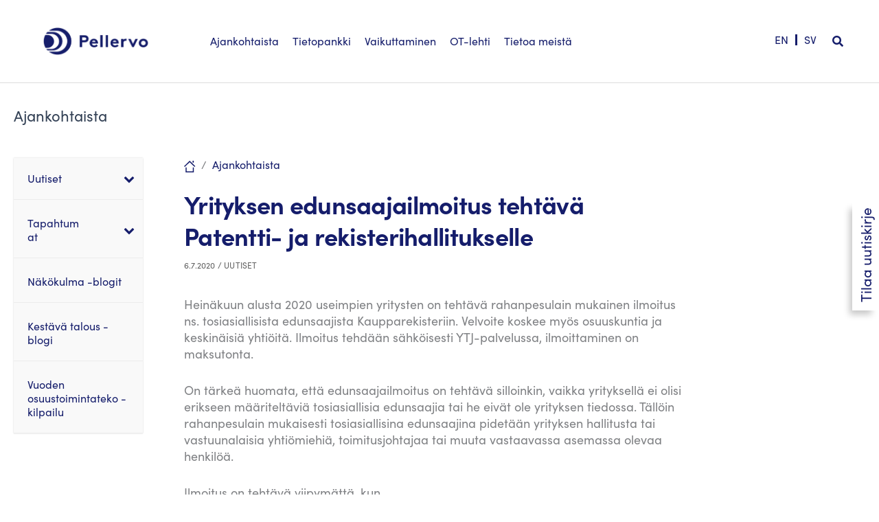

--- FILE ---
content_type: text/html; charset=UTF-8
request_url: https://pellervo.fi/uutiset/2020/07/06/yrityksen-edunsaajailmoitus-tehtava-patentti-ja-rekisterihallitukselle/
body_size: 59892
content:
<!DOCTYPE html><html lang="fi"><head><script data-no-optimize="1">var litespeed_docref=sessionStorage.getItem("litespeed_docref");litespeed_docref&&(Object.defineProperty(document,"referrer",{get:function(){return litespeed_docref}}),sessionStorage.removeItem("litespeed_docref"));</script> <meta charset="UTF-8"><meta name="viewport" content="width=device-width, initial-scale=1"><link rel="profile" href="https://gmpg.org/xfn/11"><meta name='robots' content='index, follow, max-image-preview:large, max-snippet:-1, max-video-preview:-1' /><link rel="alternate" hreflang="fi-fi" href="https://pellervo.fi/uutiset/2020/07/06/yrityksen-edunsaajailmoitus-tehtava-patentti-ja-rekisterihallitukselle/" /><link rel="alternate" hreflang="sv-se" href="https://pellervo.fi/sv/uutiset-sv/2020/07/06/yrityksen-edunsaajailmoitus-tehtava-patentti-ja-rekisterihallitukselle/" /><link rel="alternate" hreflang="en-us" href="https://pellervo.fi/en/uutiset/2020/07/06/yrityksen-edunsaajailmoitus-tehtava-patentti-ja-rekisterihallitukselle/" /><link rel="alternate" hreflang="x-default" href="https://pellervo.fi/uutiset/2020/07/06/yrityksen-edunsaajailmoitus-tehtava-patentti-ja-rekisterihallitukselle/" /><title>Yrityksen edunsaajailmoitus tehtävä Patentti- ja rekisterihallitukselle - Pellervo</title><link rel="canonical" href="https://pellervo.fi/uutiset/2020/07/06/yrityksen-edunsaajailmoitus-tehtava-patentti-ja-rekisterihallitukselle/" /><meta property="og:locale" content="fi_FI" /><meta property="og:type" content="article" /><meta property="og:title" content="Yrityksen edunsaajailmoitus tehtävä Patentti- ja rekisterihallitukselle - Pellervo" /><meta property="og:description" content="Jaa artikkeli" /><meta property="og:url" content="https://pellervo.fi/uutiset/2020/07/06/yrityksen-edunsaajailmoitus-tehtava-patentti-ja-rekisterihallitukselle/" /><meta property="og:site_name" content="Pellervo" /><meta property="article:published_time" content="2020-07-06T06:24:37+00:00" /><meta property="article:modified_time" content="2020-09-03T09:54:18+00:00" /><meta property="og:image" content="https://pellervo.fi/wp-content/uploads/2020/04/pallo2020.jpg" /><meta property="og:image:width" content="850" /><meta property="og:image:height" content="560" /><meta property="og:image:type" content="image/jpeg" /><meta name="author" content="Maija Niemenpää" /><meta name="twitter:card" content="summary_large_image" /><meta name="twitter:creator" content="@PellervoFi" /><meta name="twitter:site" content="@PellervoFi" /><meta name="twitter:label1" content="Kirjoittanut" /><meta name="twitter:data1" content="Maija Niemenpää" /><meta name="twitter:label2" content="Arvioitu lukuaika" /><meta name="twitter:data2" content="1 minuutti" /> <script type="application/ld+json" class="yoast-schema-graph">{"@context":"https://schema.org","@graph":[{"@type":"Article","@id":"https://pellervo.fi/uutiset/2020/07/06/yrityksen-edunsaajailmoitus-tehtava-patentti-ja-rekisterihallitukselle/#article","isPartOf":{"@id":"https://pellervo.fi/uutiset/2020/07/06/yrityksen-edunsaajailmoitus-tehtava-patentti-ja-rekisterihallitukselle/"},"author":{"name":"Maija Niemenpää","@id":"https://pellervo.fi/#/schema/person/c1c8bdaa06d97f6e1fe113962dac0c4a"},"headline":"Yrityksen edunsaajailmoitus tehtävä Patentti- ja rekisterihallitukselle","datePublished":"2020-07-06T06:24:37+00:00","dateModified":"2020-09-03T09:54:18+00:00","mainEntityOfPage":{"@id":"https://pellervo.fi/uutiset/2020/07/06/yrityksen-edunsaajailmoitus-tehtava-patentti-ja-rekisterihallitukselle/"},"wordCount":136,"commentCount":0,"publisher":{"@id":"https://pellervo.fi/#organization"},"image":{"@id":"https://pellervo.fi/uutiset/2020/07/06/yrityksen-edunsaajailmoitus-tehtava-patentti-ja-rekisterihallitukselle/#primaryimage"},"thumbnailUrl":"","keywords":["edunsaajailmoitus","PRH"],"articleSection":["Uutiset"],"inLanguage":"fi","potentialAction":[{"@type":"CommentAction","name":"Comment","target":["https://pellervo.fi/uutiset/2020/07/06/yrityksen-edunsaajailmoitus-tehtava-patentti-ja-rekisterihallitukselle/#respond"]}]},{"@type":"WebPage","@id":"https://pellervo.fi/uutiset/2020/07/06/yrityksen-edunsaajailmoitus-tehtava-patentti-ja-rekisterihallitukselle/","url":"https://pellervo.fi/uutiset/2020/07/06/yrityksen-edunsaajailmoitus-tehtava-patentti-ja-rekisterihallitukselle/","name":"Yrityksen edunsaajailmoitus tehtävä Patentti- ja rekisterihallitukselle - Pellervo","isPartOf":{"@id":"https://pellervo.fi/#website"},"primaryImageOfPage":{"@id":"https://pellervo.fi/uutiset/2020/07/06/yrityksen-edunsaajailmoitus-tehtava-patentti-ja-rekisterihallitukselle/#primaryimage"},"image":{"@id":"https://pellervo.fi/uutiset/2020/07/06/yrityksen-edunsaajailmoitus-tehtava-patentti-ja-rekisterihallitukselle/#primaryimage"},"thumbnailUrl":"","datePublished":"2020-07-06T06:24:37+00:00","dateModified":"2020-09-03T09:54:18+00:00","breadcrumb":{"@id":"https://pellervo.fi/uutiset/2020/07/06/yrityksen-edunsaajailmoitus-tehtava-patentti-ja-rekisterihallitukselle/#breadcrumb"},"inLanguage":"fi","potentialAction":[{"@type":"ReadAction","target":["https://pellervo.fi/uutiset/2020/07/06/yrityksen-edunsaajailmoitus-tehtava-patentti-ja-rekisterihallitukselle/"]}]},{"@type":"ImageObject","inLanguage":"fi","@id":"https://pellervo.fi/uutiset/2020/07/06/yrityksen-edunsaajailmoitus-tehtava-patentti-ja-rekisterihallitukselle/#primaryimage","url":"","contentUrl":""},{"@type":"BreadcrumbList","@id":"https://pellervo.fi/uutiset/2020/07/06/yrityksen-edunsaajailmoitus-tehtava-patentti-ja-rekisterihallitukselle/#breadcrumb","itemListElement":[{"@type":"ListItem","position":1,"name":"Koti","item":"https://pellervo.fi/"},{"@type":"ListItem","position":2,"name":"Yrityksen edunsaajailmoitus tehtävä Patentti- ja rekisterihallitukselle"}]},{"@type":"WebSite","@id":"https://pellervo.fi/#website","url":"https://pellervo.fi/","name":"Pellervo","description":"Osuuskuntien keskusjärjestö","publisher":{"@id":"https://pellervo.fi/#organization"},"potentialAction":[{"@type":"SearchAction","target":{"@type":"EntryPoint","urlTemplate":"https://pellervo.fi/?s={search_term_string}"},"query-input":{"@type":"PropertyValueSpecification","valueRequired":true,"valueName":"search_term_string"}}],"inLanguage":"fi"},{"@type":"Organization","@id":"https://pellervo.fi/#organization","name":"Osuustoimintakeskus Pellervo ry","url":"https://pellervo.fi/","logo":{"@type":"ImageObject","inLanguage":"fi","@id":"https://pellervo.fi/#/schema/logo/image/","url":"https://pellervo.fi/wp-content/uploads/2020/05/Pellervo_logo.png","contentUrl":"https://pellervo.fi/wp-content/uploads/2020/05/Pellervo_logo.png","width":1335,"height":376,"caption":"Osuustoimintakeskus Pellervo ry"},"image":{"@id":"https://pellervo.fi/#/schema/logo/image/"},"sameAs":["https://x.com/PellervoFi"]},{"@type":"Person","@id":"https://pellervo.fi/#/schema/person/c1c8bdaa06d97f6e1fe113962dac0c4a","name":"Maija Niemenpää","image":{"@type":"ImageObject","inLanguage":"fi","@id":"https://pellervo.fi/#/schema/person/image/","url":"https://pellervo.fi/wp-content/litespeed/avatar/27dfaec723a872e3af9ecfbfbbc3202e.jpg?ver=1768208999","contentUrl":"https://pellervo.fi/wp-content/litespeed/avatar/27dfaec723a872e3af9ecfbfbbc3202e.jpg?ver=1768208999","caption":"Maija Niemenpää"},"url":"https://pellervo.fi/author/maijaniemenpaa/"}]}</script> <link rel="alternate" type="application/rss+xml" title="Pellervo &raquo; syöte" href="https://pellervo.fi/feed/" /><link rel="alternate" type="application/rss+xml" title="Pellervo &raquo; kommenttien syöte" href="https://pellervo.fi/comments/feed/" /><link rel="alternate" type="application/rss+xml" title="Pellervo &raquo; Yrityksen edunsaajailmoitus tehtävä Patentti- ja rekisterihallitukselle kommenttien syöte" href="https://pellervo.fi/uutiset/2020/07/06/yrityksen-edunsaajailmoitus-tehtava-patentti-ja-rekisterihallitukselle/feed/" /><link rel="alternate" title="oEmbed (JSON)" type="application/json+oembed" href="https://pellervo.fi/wp-json/oembed/1.0/embed?url=https%3A%2F%2Fpellervo.fi%2Fuutiset%2F2020%2F07%2F06%2Fyrityksen-edunsaajailmoitus-tehtava-patentti-ja-rekisterihallitukselle%2F" /><link rel="alternate" title="oEmbed (XML)" type="text/xml+oembed" href="https://pellervo.fi/wp-json/oembed/1.0/embed?url=https%3A%2F%2Fpellervo.fi%2Fuutiset%2F2020%2F07%2F06%2Fyrityksen-edunsaajailmoitus-tehtava-patentti-ja-rekisterihallitukselle%2F&#038;format=xml" /><style id='wp-img-auto-sizes-contain-inline-css'>img:is([sizes=auto i],[sizes^="auto," i]){contain-intrinsic-size:3000px 1500px}
/*# sourceURL=wp-img-auto-sizes-contain-inline-css */</style><style id="litespeed-ccss">.pt-cv-overlaygrid.overlay2.layout1 .pt-cv-content-item:first-child{grid-area:1/1/3!important}.pt-cv-overlaygrid.overlay2.layout2 .pt-cv-content-item:first-child{grid-area:1/1/4!important}.pt-cv-overlaygrid.overlay2.layout3 .pt-cv-content-item:first-child{grid-area:1/1/5!important}a,body,div,form,h1,h2,h3,html,label,li,p,span,strong,ul{border:0;font-size:100%;font-style:inherit;font-weight:inherit;margin:0;outline:0;padding:0;vertical-align:baseline}html{-webkit-text-size-adjust:100%;-ms-text-size-adjust:100%}body{margin:0}article,aside,details,figure,header,main,nav,summary{display:block}a{background-color:#fff0}a,a:visited{text-decoration:none}strong{font-weight:700}img{border:0}svg:not(:root){overflow:hidden}figure{margin:0}button,input{color:inherit;font:inherit;margin:0}button{overflow:visible}button{text-transform:none}button,input[type=submit]{-webkit-appearance:button}button::-moz-focus-inner,input::-moz-focus-inner{border:0;padding:0}input{line-height:normal}input[type=checkbox]{box-sizing:border-box;padding:0}input[type=search]{-webkit-appearance:textfield;box-sizing:content-box}input[type=search]::-webkit-search-cancel-button,input[type=search]::-webkit-search-decoration{-webkit-appearance:none}@media (min-width:544px){.ast-container{max-width:100%}}@media (min-width:768px){.ast-container{max-width:100%}}@media (min-width:992px){.ast-container{max-width:100%}}@media (min-width:1200px){.ast-container{max-width:100%}}.ast-container{margin-left:auto;margin-right:auto;padding-left:20px;padding-right:20px}.ast-container::after{content:"";display:table;clear:both}h1,h2,h3{clear:both}h1{color:#808285;font-size:2em;line-height:1.2}h2{color:#808285;font-size:1.7em;line-height:1.3}h3{color:#808285;font-size:1.5em;line-height:1.4}html{box-sizing:border-box}*,:after,:before{box-sizing:inherit}body{color:#808285;background:#fff;font-style:normal}ul{margin:0 0 1.5em 3em}ul{list-style:disc}li>ul{margin-bottom:0;margin-left:1.5em}strong{font-weight:700}i{font-style:italic}img{height:auto;max-width:100%}button,input{color:#808285;font-weight:400;font-size:100%;margin:0;vertical-align:baseline}button,input{line-height:normal}button,input[type=submit]{border:1px solid;border-color:var(--ast-border-color);border-radius:2px;background:#e6e6e6;padding:.6em 1em .4em;color:#fff}input[type=search]{color:#666;border:1px solid var(--ast-border-color);border-radius:2px;-webkit-appearance:none}a{color:#4169e1}.screen-reader-text{border:0;clip:rect(1px,1px,1px,1px);height:1px;margin:-1px;overflow:hidden;padding:0;position:absolute;width:1px;word-wrap:normal!important}#primary:after,#primary:before,#secondary:after,#secondary:before,.ast-container:after,.ast-container:before,.clear:after,.clear:before,.sidebar-main:after,.sidebar-main:before,.site-content:after,.site-content:before,.site-header:after,.site-header:before,.site-main:after,.site-main:before{content:"";display:table}#primary:after,#secondary:after,.ast-container:after,.clear:after,.sidebar-main:after,.site-content:after,.site-header:after,.site-main:after{clear:both}.wp-caption{margin-bottom:1.5em;max-width:100%}body{-webkit-font-smoothing:antialiased;-moz-osx-font-smoothing:grayscale}body:not(.logged-in){position:relative}#page{position:relative}a{text-decoration:none}img{vertical-align:middle}p{margin-bottom:1.75em}input[type=submit]{border-radius:0;padding:18px 30px;border:0;box-shadow:none;text-shadow:none}.search-form .search-field{outline:0}input{line-height:1}body,button,input[type=submit]{line-height:1.85714285714286}.ast-single-post .entry-title{line-height:1.2}.entry-title{font-weight:var(--ast-blog-title-font-weight,normal)}body{background-color:#fff}#page{display:block}#primary,#secondary{display:block;position:relative;float:left;width:100%}#primary{margin:4em 0}.ast-separate-container{background-color:#f5f5f5}.ast-separate-container #primary{padding:4em 0;margin:0;border:0}.ast-separate-container .ast-article-single:not(.ast-related-post){background-color:#fff}.ast-separate-container .ast-article-single{border-bottom:1px solid var(--ast-border-color);margin:0;padding:5.34em 6.67em}.ast-separate-container .ast-article-single{border-bottom:0}@media (max-width:1200px){.ast-separate-container .ast-article-single{margin:0;padding:3.34em 2.4em}}@media (min-width:993px){.ast-separate-container #primary,.ast-separate-container.ast-left-sidebar #primary{margin:4em 0;padding:0}.ast-left-sidebar #primary{padding-left:60px}}@media (max-width:992px){.ast-separate-container #primary,.ast-separate-container.ast-left-sidebar #primary{padding-left:0;padding-right:0}.ast-left-sidebar #primary{padding-left:30px}}.header-main-layout-1 .ast-main-header-bar-alignment{margin-left:auto}.site-main .post-navigation{margin:0 0 1.5em;overflow:hidden}.post-navigation .nav-previous{position:relative;text-align:left}.post-navigation .nav-next{grid-column-start:2;text-align:right}.post-navigation a{background:0 0;font-size:1.06666rem;font-size:1rem;padding:0 var(--ast-post-nav-space,1.5em);height:2.33333em;line-height:calc(2.33333em - 3px)}.main-header-bar{z-index:1}.header-main-layout-1 .main-header-container{align-items:stretch}.ast-logo-title-inline .ast-site-identity{-js-display:inline-flex;display:inline-flex;vertical-align:middle;align-items:center}.ast-logo-title-inline .site-logo-img{padding-right:1em}.site-header{z-index:99;position:relative}.main-header-container{position:relative}.main-header-bar-wrap{position:relative}.main-header-bar{background-color:#fff;border-bottom-color:var(--ast-border-color);border-bottom-style:solid}.main-header-bar{margin-left:auto;margin-right:auto}.site-branding{line-height:1;align-self:center}.ast-menu-toggle{display:none;background:0 0;color:inherit;border-style:dotted;border-color:#fff0}.main-header-bar{z-index:4;position:relative;line-height:4}.ast-site-identity{padding:1em 0}.hentry{margin:0 0 1.5em}body{overflow-x:hidden}.widget-title{font-weight:400;margin-bottom:1em;line-height:1.5}.widget{margin:0 0 2.8em 0}.widget:last-child{margin-bottom:0}.widget ul{margin:0;list-style-type:none}.widget_search .search-form{position:relative;padding:0;background:initial;color:inherit}.widget_search .search-form>label{position:relative}.widget_search .search-form input[type=submit]{padding:13px 20px;border-radius:2px;border:none;top:0;right:0;position:absolute;color:#fff0;background:0 0;max-width:45px;z-index:2}.widget_search .search-form .search-field{background:var(--ast-widget-bg-color);border-width:1px;border-color:var(--ast-border-color);border-radius:2px}.widget_search .search-field{width:100%;padding:12px 45px 12px 15px}.site-footer .widget-title{color:var(--ast-border-color)}input[type=search]{color:#666;padding:.75em;height:auto;border-width:1px;border-style:solid;border-color:var(--ast-border-color);border-radius:2px;background:var(--ast-comment-inputs-background);box-shadow:none;box-sizing:border-box}input[type=submit]{box-shadow:none}.entry-header{margin-bottom:1.2em;word-wrap:break-word}.entry-content{word-wrap:break-word}.entry-content p{margin-bottom:1.6em}.entry-content::after{display:table;clear:both;content:""}.entry-title{margin-bottom:.2em}.single .entry-header{margin-bottom:2em}.single .post-navigation{margin:0;padding:2em 0 0;border-top:1px solid var(--ast-single-post-border,var(--ast-border-color))}@media (max-width:768px){.single .post-navigation{padding-top:1.5em}}.single .post-navigation a{margin:2px;display:inline-block;color:#000}@media (min-width:421px){.single .post-navigation .nav-links{-js-display:flex;display:flex;width:100%}.single .post-navigation .nav-links .nav-previous+.nav-next{width:50%}.single .post-navigation .nav-next,.single .post-navigation .nav-previous{width:50%}}@media (max-width:420px){.single .post-navigation .ast-left-arrow,.single .post-navigation .ast-right-arrow{display:none}.single .post-navigation .nav-next,.single .post-navigation .nav-previous{width:50%}.single .post-navigation .nav-next a,.single .post-navigation .nav-previous a{max-width:95%;width:100%}.single .post-navigation .nav-previous{margin-bottom:1em}}.single .entry-header .post-thumb{margin-bottom:2em}.single .entry-header .post-thumb img{margin-top:0;margin-bottom:0}.ast-separate-container .post-navigation{border-top:0;padding-left:var(--ast-post-nav-space,3.33333em);padding-right:var(--ast-post-nav-space,3.33333em)}@media (max-width:420px){.ast-separate-container .post-navigation{padding-left:0;padding-right:0}}@media (max-width:768px){.ast-separate-container .entry-header{margin-bottom:1em}}.ast-flex{-js-display:flex;display:flex;flex-wrap:wrap}:root{--ast-post-nav-space:0;--ast-container-default-xlg-padding:6.67em;--ast-container-default-lg-padding:5.67em;--ast-container-default-slg-padding:4.34em;--ast-container-default-md-padding:3.34em;--ast-container-default-sm-padding:6.67em;--ast-container-default-xs-padding:2.4em;--ast-container-default-xxs-padding:1.4em;--ast-code-block-background:#EEEEEE;--ast-comment-inputs-background:#FAFAFA;--ast-normal-container-width:1440px;--ast-narrow-container-width:750px;--ast-blog-title-font-weight:normal;--ast-blog-meta-weight:inherit;--ast-global-color-primary:var(--ast-global-color-5);--ast-global-color-secondary:var(--ast-global-color-4);--ast-global-color-alternate-background:var(--ast-global-color-7);--ast-global-color-subtle-background:var(--ast-global-color-6);--ast-bg-style-guide:#F8FAFC;--ast-shadow-style-guide:0px 0px 4px 0 #00000057;--ast-global-dark-bg-style:#fff;--ast-global-dark-lfs:#fbfbfb;--ast-widget-bg-color:#fafafa;--ast-wc-container-head-bg-color:#fbfbfb;--ast-title-layout-bg:#eeeeee;--ast-search-border-color:#e7e7e7;--ast-lifter-hover-bg:#e6e6e6;--ast-gallery-block-color:#000;--srfm-color-input-label:var(--ast-global-color-2)}html{font-size:100%}a{color:#151d6b}body,button,input{font-family:-apple-system,BlinkMacSystemFont,Segoe UI,Roboto,Oxygen-Sans,Ubuntu,Cantarell,Helvetica Neue,sans-serif;font-weight:400;font-size:16px;font-size:1rem}h1,h2,h3{font-weight:400}header .custom-logo-link img{max-width:190px;width:190px}.entry-title{font-size:26px;font-size:1.625rem}h1{font-size:40px;font-size:2.5rem;line-height:1.4em}h2{font-size:32px;font-size:2rem;line-height:1.3em}h3{font-size:26px;font-size:1.625rem;line-height:1.3em}body,h1,h2,h3{color:var(--ast-global-color-3)}.single .nav-links .nav-previous,.single .nav-links .nav-next{color:#151d6b}.entry-meta,.entry-meta *{line-height:1.45;color:#151d6b}.single .post-navigation a{color:#151d6b}.widget-title{font-size:22px;font-size:1.375rem;color:var(--ast-global-color-3)}#secondary,#secondary button{font-size:16px;font-size:1rem}input{outline:none}.ast-logo-title-inline .site-logo-img{padding-right:1em}#secondary{margin:4em 0 2.5em;word-break:break-word;line-height:2}#secondary li{margin-bottom:.25em}#secondary li:last-child{margin-bottom:0}@media (min-width:993px){.ast-left-sidebar #secondary{padding-right:60px}}@media (max-width:993px){.ast-left-sidebar #secondary{padding-right:30px}}.footer-adv .widget-title{color:#141414}@media (max-width:420px){.single .nav-links .nav-previous,.single .nav-links .nav-next{width:100%;text-align:center}}@media (max-width:921px){.ast-separate-container #primary,.ast-separate-container #secondary{padding:1.5em 0}#primary,#secondary{padding:1.5em 0;margin:0}.ast-left-sidebar #content>.ast-container{display:flex;flex-direction:column-reverse;width:100%}.ast-separate-container .ast-article-single{padding:1.5em 2.14em}}@media (max-width:921px){#secondary.secondary{padding-top:0}}@media (max-width:921px){.ast-left-sidebar #primary{padding-left:0}.ast-left-sidebar #secondary{padding-right:0}}@media (min-width:922px){.ast-separate-container.ast-left-sidebar #primary{border:0}}@media (min-width:922px){.ast-left-sidebar #primary{border-left:1px solid var(--ast-border-color)}.ast-left-sidebar #secondary{border-right:1px solid var(--ast-border-color);margin-right:-1px}.ast-separate-container.ast-left-sidebar #secondary{border:0;margin-left:auto;margin-right:auto}}button,input[type="submit"]{border-style:solid;border-top-width:0;border-right-width:0;border-left-width:0;border-bottom-width:0;color:#fff;border-color:#151d6b;background-color:#151d6b;padding-top:10px;padding-right:40px;padding-bottom:10px;padding-left:40px;font-family:inherit;font-weight:inherit;line-height:1em}@media (min-width:544px){.ast-container{max-width:100%}}@media (max-width:544px){.ast-separate-container .ast-article-single{padding:1.5em 1em}.ast-separate-container #content .ast-container{padding-left:.54em;padding-right:.54em}.ast-separate-container #secondary{padding-top:0}.site-branding img,.site-header .site-logo-img .custom-logo-link img{max-width:100%}}body,.ast-separate-container{background-color:#fff;background-image:none}@media (max-width:921px){h1{font-size:30px}h2{font-size:25px}h3{font-size:20px}}@media (max-width:544px){h1{font-size:30px}h2{font-size:25px}h3{font-size:20px}header .custom-logo-link img{max-width:140px;width:140px}}@media (max-width:921px){html{font-size:91.2%}}@media (max-width:544px){html{font-size:91.2%}}@media (min-width:922px){.ast-container{max-width:1480px}}:root{--ast-global-color-0:#046bd2;--ast-global-color-1:#045cb4;--ast-global-color-2:#4c88c7;--ast-global-color-3:#334155;--ast-global-color-4:#f9fafb;--ast-global-color-5:#FFFFFF;--ast-global-color-6:#e2e8f0;--ast-global-color-7:#cbd5e1;--ast-global-color-8:#94a3b8}:root{--ast-border-color:#dddddd}header.entry-header>*:not(:last-child){margin-bottom:10px}h1,h2,h3{color:var(--ast-global-color-2)}@media (min-width:922px){.main-header-bar{border-bottom-width:1px}}@media (min-width:922px){#primary{width:80%}#secondary{width:20%}}.widget_search .search-form:after{font-family:Astra;font-size:1.2em;font-weight:400;content:"";position:absolute;top:50%;right:15px;transform:translate(0,-50%)}.ast-separate-container .ast-article-single:not(.ast-related-post){background-color:var(--ast-global-color-5);background-image:none}@media (max-width:921px){.ast-separate-container .ast-article-single:not(.ast-related-post){background-color:var(--ast-global-color-5);background-image:none}}@media (max-width:544px){.ast-separate-container .ast-article-single:not(.ast-related-post){background-color:var(--ast-global-color-5);background-image:none}}ul{box-sizing:border-box}.entry-content{counter-reset:footnotes}:root{--wp--preset--font-size--normal:16px;--wp--preset--font-size--huge:42px}.screen-reader-text{border:0;clip-path:inset(50%);height:1px;margin:-1px;overflow:hidden;padding:0;position:absolute;width:1px;word-wrap:normal!important}:where(figure){margin:0 0 1em}:root{--wp-admin-theme-color:#3858e9;--wp-admin-theme-color--rgb:56,88,233;--wp-admin-theme-color-darker-10:#2145e6;--wp-admin-theme-color-darker-10--rgb:33,69,230;--wp-admin-theme-color-darker-20:#183ad6;--wp-admin-theme-color-darker-20--rgb:24,58,214;--wp-admin-border-width-focus:2px}:root{--wp-admin-theme-color:#007cba;--wp-admin-theme-color--rgb:0,124,186;--wp-admin-theme-color-darker-10:#006ba1;--wp-admin-theme-color-darker-10--rgb:0,107,161;--wp-admin-theme-color-darker-20:#005a87;--wp-admin-theme-color-darker-20--rgb:0,90,135;--wp-admin-border-width-focus:2px;--wp-block-synced-color:#7a00df;--wp-block-synced-color--rgb:122,0,223;--wp-bound-block-color:var(--wp-block-synced-color)}:root{--wp-admin-theme-color:#007cba;--wp-admin-theme-color--rgb:0,124,186;--wp-admin-theme-color-darker-10:#006ba1;--wp-admin-theme-color-darker-10--rgb:0,107,161;--wp-admin-theme-color-darker-20:#005a87;--wp-admin-theme-color-darker-20--rgb:0,90,135;--wp-admin-border-width-focus:2px;--wp-block-synced-color:#7a00df;--wp-block-synced-color--rgb:122,0,223;--wp-bound-block-color:var(--wp-block-synced-color)}:root{--wp--preset--aspect-ratio--square:1;--wp--preset--aspect-ratio--4-3:4/3;--wp--preset--aspect-ratio--3-4:3/4;--wp--preset--aspect-ratio--3-2:3/2;--wp--preset--aspect-ratio--2-3:2/3;--wp--preset--aspect-ratio--16-9:16/9;--wp--preset--aspect-ratio--9-16:9/16;--wp--preset--color--black:#000000;--wp--preset--color--cyan-bluish-gray:#abb8c3;--wp--preset--color--white:#ffffff;--wp--preset--color--pale-pink:#f78da7;--wp--preset--color--vivid-red:#cf2e2e;--wp--preset--color--luminous-vivid-orange:#ff6900;--wp--preset--color--luminous-vivid-amber:#fcb900;--wp--preset--color--light-green-cyan:#7bdcb5;--wp--preset--color--vivid-green-cyan:#00d084;--wp--preset--color--pale-cyan-blue:#8ed1fc;--wp--preset--color--vivid-cyan-blue:#0693e3;--wp--preset--color--vivid-purple:#9b51e0;--wp--preset--color--ast-global-color-0:var(--ast-global-color-0);--wp--preset--color--ast-global-color-1:var(--ast-global-color-1);--wp--preset--color--ast-global-color-2:var(--ast-global-color-2);--wp--preset--color--ast-global-color-3:var(--ast-global-color-3);--wp--preset--color--ast-global-color-4:var(--ast-global-color-4);--wp--preset--color--ast-global-color-5:var(--ast-global-color-5);--wp--preset--color--ast-global-color-6:var(--ast-global-color-6);--wp--preset--color--ast-global-color-7:var(--ast-global-color-7);--wp--preset--color--ast-global-color-8:var(--ast-global-color-8);--wp--preset--gradient--vivid-cyan-blue-to-vivid-purple:linear-gradient(135deg,rgba(6,147,227,1) 0%,rgb(155,81,224) 100%);--wp--preset--gradient--light-green-cyan-to-vivid-green-cyan:linear-gradient(135deg,rgb(122,220,180) 0%,rgb(0,208,130) 100%);--wp--preset--gradient--luminous-vivid-amber-to-luminous-vivid-orange:linear-gradient(135deg,rgba(252,185,0,1) 0%,rgba(255,105,0,1) 100%);--wp--preset--gradient--luminous-vivid-orange-to-vivid-red:linear-gradient(135deg,rgba(255,105,0,1) 0%,rgb(207,46,46) 100%);--wp--preset--gradient--very-light-gray-to-cyan-bluish-gray:linear-gradient(135deg,rgb(238,238,238) 0%,rgb(169,184,195) 100%);--wp--preset--gradient--cool-to-warm-spectrum:linear-gradient(135deg,rgb(74,234,220) 0%,rgb(151,120,209) 20%,rgb(207,42,186) 40%,rgb(238,44,130) 60%,rgb(251,105,98) 80%,rgb(254,248,76) 100%);--wp--preset--gradient--blush-light-purple:linear-gradient(135deg,rgb(255,206,236) 0%,rgb(152,150,240) 100%);--wp--preset--gradient--blush-bordeaux:linear-gradient(135deg,rgb(254,205,165) 0%,rgb(254,45,45) 50%,rgb(107,0,62) 100%);--wp--preset--gradient--luminous-dusk:linear-gradient(135deg,rgb(255,203,112) 0%,rgb(199,81,192) 50%,rgb(65,88,208) 100%);--wp--preset--gradient--pale-ocean:linear-gradient(135deg,rgb(255,245,203) 0%,rgb(182,227,212) 50%,rgb(51,167,181) 100%);--wp--preset--gradient--electric-grass:linear-gradient(135deg,rgb(202,248,128) 0%,rgb(113,206,126) 100%);--wp--preset--gradient--midnight:linear-gradient(135deg,rgb(2,3,129) 0%,rgb(40,116,252) 100%);--wp--preset--font-size--small:13px;--wp--preset--font-size--medium:20px;--wp--preset--font-size--large:36px;--wp--preset--font-size--x-large:42px;--wp--preset--spacing--20:0.44rem;--wp--preset--spacing--30:0.67rem;--wp--preset--spacing--40:1rem;--wp--preset--spacing--50:1.5rem;--wp--preset--spacing--60:2.25rem;--wp--preset--spacing--70:3.38rem;--wp--preset--spacing--80:5.06rem;--wp--preset--shadow--natural:6px 6px 9px rgba(0, 0, 0, 0.2);--wp--preset--shadow--deep:12px 12px 50px rgba(0, 0, 0, 0.4);--wp--preset--shadow--sharp:6px 6px 0px rgba(0, 0, 0, 0.2);--wp--preset--shadow--outlined:6px 6px 0px -3px rgba(255, 255, 255, 1), 6px 6px rgba(0, 0, 0, 1);--wp--preset--shadow--crisp:6px 6px 0px rgba(0, 0, 0, 1)}:root{--wp--style--global--content-size:var(--wp--custom--ast-content-width-size);--wp--style--global--wide-size:var(--wp--custom--ast-wide-width-size)}:where(body){margin:0}:root{--wp--style--block-gap:24px}body{padding-top:0;padding-right:0;padding-bottom:0;padding-left:0}a:where(:not(.wp-element-button)){text-decoration:none}.wpml-ls-legacy-list-horizontal{border:1px solid #fff0;padding:7px;clear:both}.wpml-ls-legacy-list-horizontal>ul{padding:0;margin:0!important;list-style-type:none}.wpml-ls-legacy-list-horizontal .wpml-ls-item{padding:0;margin:0;list-style-type:none;display:inline-block}.wpml-ls-legacy-list-horizontal a{display:block;text-decoration:none;padding:5px 10px 6px;line-height:1}.wpml-ls-legacy-list-horizontal a span{vertical-align:middle}.wpml-ls-statics-shortcode_actions a,.wpml-ls-statics-shortcode_actions li:not(.wpml-ls-current-language) .wpml-ls-link,.wpml-ls-statics-shortcode_actions li:not(.wpml-ls-current-language) .wpml-ls-link:link{color:#151d6b;background-color:#fff}ul .wpml-ls-menu-item a{display:flex;align-items:center}html body{font-family:"SofiaPro-Regular",sans-serif;font-size:18px;line-height:24px}body p,body li,body .ubermenu{font-family:"SofiaPro-Regular",sans-serif}body strong{font-weight:400!important;font-family:"SofiaPro-Bold",sans-serif}body i{font-style:normal;font-family:"SofiaPro-Regularitalic",sans-serif}body ul{margin-left:1em}body h1.entry-title{font-weight:400;font-family:"SofiaPro-Bold",sans-serif;letter-spacing:-.02em}body article.post .entry-title{font-size:36px;line-height:46px;color:#151D6B}body article.post .entry-meta{font-size:12px;text-transform:uppercase;color:#616161;letter-spacing:.2px;margin-bottom:1em}body article.post .entry-meta *{color:#616161}body.single-post article{max-width:732px;margin-left:auto;margin-right:auto}body.single-post .fl-row.breadcrumb{margin-top:2em}@media screen and (max-width:1300px){body.single-post #main>article,body .fl-row-content-wrap .fl-col-group:not(.fl-col-group-nested){padding-left:20px;padding-right:20px}body.single-post .fl-row.breadcrumb .fl-col-group{margin-left:-20px;margin-right:-20px}}body #masthead{z-index:999;position:fixed;width:100%;top:0;left:0}body #content{padding-top:74px}@media screen and (min-width:1000px){body #content{padding-top:80px}}@media screen and (min-width:1300px){body #content{padding-top:86px}}.header-main-layout-1 .main-header-container{flex-wrap:nowrap;justify-content:space-between}.header-main-layout-1 .main-header-container .site-branding{flex:0 0 auto;max-width:15%}.header-main-layout-1 .main-header-container .ast-main-header-bar-alignment{margin-left:0;flex:0 0 auto;max-width:80%;width:80%}.ast-main-header-bar-alignment.ast-main-header-bar--mobile{display:none;position:relative;max-width:55%;width:55%}@media only screen and (max-width:1000px){header .site-logo-img .custom-logo-link img{max-width:140px}.ast-main-header-bar-alignment:not(.ast-main-header-bar--mobile){display:none}.ast-main-header-bar-alignment.ast-main-header-bar--mobile{display:block}.header-main-layout-1 .main-header-container{align-items:center}.ast-main-header-bar-alignment.ast-main-header-bar--mobile{display:flex;justify-content:flex-end}.ast-main-header-bar-alignment.ast-main-header-bar--mobile>div{margin-left:6px;display:flex;align-items:center;overflow:hidden}}@media only screen and (min-width:1000px) and (max-width:1300px){header .site-logo-img .custom-logo-link img{max-width:100%}}.header-main-layout-1 .main-header-container .ubermenu-skin-minimal .ubermenu-item-level-0>.ubermenu-target,.header-main-layout-1 .main-header-container .ubermenu-skin-minimal .ubermenu-item-level-0>a,.header-main-layout-1 .main-header-container .ubermenu-skin-minimal .ubermenu-item-level-0>.menu-link{padding-top:35px;padding-bottom:32px;font-size:20px;padding-left:15px;padding-right:15px;display:inline-block}.header-main-layout-1 .main-header-container .ubermenu-skin-minimal .menu-item-language>.ubermenu-target,.header-main-layout-1 .main-header-container .ubermenu-skin-minimal .menu-item-language>a,.header-main-layout-1 .main-header-container .ubermenu-skin-minimal .menu-item-language>.menu-link{padding-left:0;padding-right:0}@media screen and (min-width:1000px) and (max-width:1300px){body .ubermenu-main .ubermenu-item-level-0>.ubermenu-target,body .ubermenu-main .ubermenu-item-level-0 a{font-size:15px;padding-left:5px;padding-right:25px}.header-main-layout-1 .main-header-container .ubermenu-skin-minimal .ubermenu-item-level-0>.ubermenu-target,.header-main-layout-1 .main-header-container .ubermenu-skin-minimal .ubermenu-item-level-0>a,.header-main-layout-1 .main-header-container .ubermenu-skin-minimal .ubermenu-item-level-0>.menu-link{padding-top:30px;padding-bottom:30px;font-size:16px;padding-left:10px;padding-right:10px}.header-main-layout-1 .main-header-container .ubermenu-skin-minimal .menu-item-language>.ubermenu-target,.header-main-layout-1 .main-header-container .ubermenu-skin-minimal .menu-item-language>a,.header-main-layout-1 .main-header-container .ubermenu-skin-minimal .menu-item-language>.menu-link{padding-left:0;padding-right:0}}@media screen and (min-width:1000px){body .ubermenu-sub-indicators .ubermenu-has-submenu-drop>.ubermenu-target>.ubermenu-sub-indicator,body .ubermenu-sub-indicators .ubermenu-has-submenu-drop>.ubermenu-target>.fa-angle-down,body .ubermenu-sub-indicators .ubermenu-has-submenu-drop>.menu-link>.ubermenu-sub-indicator,body .ubermenu-sub-indicators .ubermenu-has-submenu-drop>.menu-link>.fa-angle-down{right:7px;margin-top:-3px;font-size:13px;display:none}body .ubermenu-sub-indicators .ubermenu-has-submenu-drop>.ubermenu-target>.ubermenu-sub-indicator.fa-angle-down:before,body .ubermenu-sub-indicators .ubermenu-has-submenu-drop>.ubermenu-target>.fa-angle-down.fa-angle-down:before,body .ubermenu-sub-indicators .ubermenu-has-submenu-drop>.menu-link>.ubermenu-sub-indicator.fa-angle-down:before,body .ubermenu-sub-indicators .ubermenu-has-submenu-drop>.menu-link>.fa-angle-down.fa-angle-down:before{content:""}body .ubermenu-sub-indicators .ubermenu-has-submenu-drop>.ubermenu-target>.ubermenu-icon.fa-search,body .ubermenu-sub-indicators .ubermenu-has-submenu-drop>.menu-link>.ubermenu-icon.fa-search{margin-top:-4px;color:#151D6B}.ubermenu .ubermenu-row>.ubermenu-column>ul.ubermenu-submenu>li.ubermenu-item.ubermenu-item-has-children>.ubermenu-target>span.ubermenu-target-title.ubermenu-target-text,.ubermenu .ubermenu-row>.ubermenu-column>ul.ubermenu-submenu>li.ubermenu-item.ubermenu-item-has-children>a>span.ubermenu-target-title.ubermenu-target-text{font-size:16px;color:#151D6B;font-weight:700;padding-bottom:10px}.ubermenu-submenu .ubermenu-item .menu-link{font-size:15px;padding-top:4px;padding-bottom:4px;display:block}}body .shiftnav{width:100%;max-width:100%;top:65px}body .shiftnav:after{box-shadow:none}body .shiftnav.shiftnav-shiftnav-main{background:#fff;border-top:1px solid #eee}body .shiftnav.shiftnav-shiftnav-main ul.shiftnav-menu li.menu-item>.shiftnav-target,body .shiftnav.shiftnav-shiftnav-main ul.shiftnav-menu li.menu-item>.shiftnav-submenu-activation{border-top:0 solid #ccc;border-bottom:0 solid #ccc;font-family:"SofiaPro-Bold",sans-serif;color:#151D6B;font-size:22px}body .shiftnav.shiftnav-shiftnav-main ul.shiftnav-menu ul.sub-menu li.menu-item>.shiftnav-target{background:#fff;color:#151D6B;border-top:0 solid #ccc;border-bottom:0 solid #ccc}body .shiftnav .shiftnav-nav{background:#fff;padding:2em 2em;max-width:400px;margin-left:auto;margin-right:auto}body .shiftnav.shiftnav-shiftnav-main ul.shiftnav-menu li.menu-item>.shiftnav-submenu-activation{background:#fff0;color:#151D6B}body .ast-mobile-search-menu{background:#151D6B;padding:0;height:0;opacity:0}@media screen and (min-width:1000px){body .ast-mobile-search-menu{display:none}}body .ast-mobile-search-menu .search-form{display:flex;flex-wrap:nowrap;align-items:baseline;justify-content:space-between}body .ast-mobile-search-menu .search-form label{width:80%;display:block}body .ast-mobile-search-menu .search-form .search-field{width:100%;border-radius:4px}body .ast-mobile-search-menu .search-form .search-submit{background:#fff;color:#151D6B;padding:5px;height:40px;width:18%;font-family:"SofiaPro-Bold",sans-serif;border-radius:4px}@media screen and (min-width:920px){body .ast-mobile-search-menu .search-form .search-submit{height:44px}}body .ast-toggle-mobile-menu-container{--length:24;--offset:-38;height:40px;width:40px;position:relative}body .ast-toggle-mobile-menu-container *{position:relative}body .ast-toggle-mobile-menu-container .icon-container{display:block;position:absolute;width:85px;height:65px;top:-13px;left:-22px;overflow:hidden}body .ast-toggle-mobile-menu-container .icon-container svg{top:-10px}body .ast-toggle-mobile-menu-container path{fill:none;stroke:#151D6B;stroke-width:3;stroke-linecap:round;stroke-linejoin:round;stroke-dasharray:var(--length) var(--total-length);stroke-dashoffset:var(--offset)}body .ast-toggle-mobile-menu-container .line--1,body .ast-toggle-mobile-menu-container .line--3{--total-length:126.64183044433594}body .ast-toggle-mobile-menu-container .line--2{--total-length:70}body .ast-toggle-mobile-search .search-button{width:45px;height:45px;background-color:#fff;position:relative}body .ast-toggle-mobile-search .search-button::before{content:"";position:absolute;top:22.5%;right:23.5%;width:0;height:4px;margin-top:-2px;background-color:#151D6B;transform:rotate(-45deg);transform-origin:right top}body .ast-toggle-mobile-search .search-button::after{content:"";position:absolute;bottom:30.5%;right:22.5%;width:17%;height:2px;margin-top:-2px;background-color:#151D6B;transform:rotate(45deg);transform-origin:right bottom}body .ast-toggle-mobile-search .search-icon{position:absolute;display:block;top:22%;left:37%;width:38%;height:38%;border-radius:50%;border-width:2px;border-style:solid;border-color:#151D6B}.footer-adv .ast-container .widget-title{font-family:"SofiaPro-Bold",sans-serif;font-weight:400;font-size:16px;color:#151D6B}.ubermenu .ubermenu-row{display:flex;flex-wrap:wrap}body .main-header-container{position:initial}body .ubermenu .submenu-bg-primary-color .ubermenu-submenu{background:#151D6B;border:1px solid #151D6B}body .ubermenu .ubermenu-submenu .ubermenu-row{max-width:1480px;margin-left:auto;margin-right:auto;padding:5px 20px 30px}body .ubermenu-submenu .widget .ubermenu-widgettitle{display:none}body.single-post #breadcrumbs{padding-bottom:1.5em}#breadcrumbs{list-style:none;margin:0;padding:0;text-transform:none;font-weight:400;font-size:16px;line-height:24px;letter-spacing:-.1px}#breadcrumbs li{display:inline-block;margin-right:.5em}.navigation.post-navigation{display:none}body .menu-item-language:last-child a span{border-right:3px solid #151D6B}body .menu-item.wpml-ls-item.wpml-ls-item-sv,body .menu-item.wpml-ls-item.wpml-ls-item-fi,body .menu-item-language.ubermenu-wpml-ls-item-sv,body .menu-item-language.ubermenu-wpml-ls-item-fi,body .menu-item-language.wpml-ls-item.wpml-ls-item-sv,body .menu-item-language.wpml-ls-item.wpml-ls-item-fi{display:none}@media screen and (min-width:1000px){body .menu-item.wpml-ls-item.wpml-ls-item-sv,body .menu-item.wpml-ls-item.wpml-ls-item-fi,body .menu-item-language.ubermenu-wpml-ls-item-sv,body .menu-item-language.ubermenu-wpml-ls-item-fi,body .menu-item-language.wpml-ls-item.wpml-ls-item-sv,body .menu-item-language.wpml-ls-item.wpml-ls-item-fi{display:block;float:right!important}}body .menu-item-language.ubermenu-wpml-ls-item-sv .ubermenu-target,body .menu-item-language.ubermenu-wpml-ls-item-fi .ubermenu-target{padding-left:0;padding-right:0}body .menu-item-language.ubermenu-wpml-ls-item-sv .ubermenu-target-text,body .menu-item-language.ubermenu-wpml-ls-item-fi .ubermenu-target-text{padding-left:10px;padding-right:10px}body .menu-item-language.ubermenu-wpml-ls-item-sv .ubermenu-target-text>span,body .menu-item-language.ubermenu-wpml-ls-item-fi .ubermenu-target-text>span{display:none}body .menu-item-language.ubermenu-wpml-ls-item-sv .ubermenu-target-text:after{content:"SV"}body .menu-item-language.ubermenu-wpml-ls-item-fi .ubermenu-target-text:after{content:"FI"}.shiftnav .wpml-ls-statics-shortcode_actions li:first-child{border-right:3px solid #151D6A}.shiftnav .wpml-ls-statics-shortcode_actions li a{padding-top:0;padding-bottom:0;font-size:20px}:root{--shiftnav-panel-width:clamp(min(290px,calc(100vw - 48px)), min(calc(100vw - 48px), 600px), 100vw);--shiftnav-toggle-bar-height:48px}.shiftnav,.shiftnav *{-webkit-box-sizing:border-box;-moz-box-sizing:border-box;-ms-box-sizing:border-box;-o-box-sizing:border-box;box-sizing:border-box;line-height:1.3em;padding:0;margin:0;background:none #fff0}.shiftnav .fa{font-family:FontAwesome;font-weight:400}.shiftnav:after{content:" ";display:block;position:absolute;right:-15px;top:0;height:100%;width:15px;background:0 0;-webkit-box-shadow:0 0 15px rgb(0 0 0/.8);-moz-box-shadow:0 0 15px rgb(0 0 0/.8);-ms-box-shadow:0 0 15px rgb(0 0 0/.8);-o-box-shadow:0 0 15px rgb(0 0 0/.8);box-shadow:0 0 15px rgb(0 0 0/.8);z-index:10000}.shiftnav.shiftnav-right-edge:after{left:-15px;right:auto}.shiftnav.shiftnav-nojs{display:none}.shiftnav{position:fixed;top:0;width:var(--shiftnav-panel-width);height:100%;height:100vh;height:100dvh;background:#fff;z-index:600000;overflow:hidden;visibility:hidden;opacity:0;overscroll-behavior:contain}.shiftnav-inner{-webkit-overflow-scrolling:touch;height:100%;overflow-y:auto;overflow-x:hidden}.shiftnav.shiftnav-right-edge{right:0}.shiftnav.shiftnav-right-edge{--shiftnav-panel-translate-x:var(--shiftnav-panel-width)}.shiftnav.shiftnav-right-edge{-webkit-transform:translateX(var(--shiftnav-panel-translate-x));-moz-transform:translateX(var(--shiftnav-panel-translate-x));-ms-transform:translateX(var(--shiftnav-panel-translate-x));-o-transform:translateX(var(--shiftnav-panel-translate-x));transform:translateX(var(--shiftnav-panel-translate-x))}.shiftnav .shiftnav-nav,.shiftnav ul.shiftnav-menu,.shiftnav ul.shiftnav-menu ul.sub-menu{position:static;display:block;top:auto;left:auto;float:none;min-width:0}.shiftnav nav.shiftnav-nav{position:relative;z-index:10}.shiftnav ul.shiftnav-menu{position:relative;clear:both;overflow:hidden}.shiftnav ul.shiftnav-menu,.shiftnav ul.shiftnav-menu ul.sub-menu{list-style:none;margin:0;padding:0}.shiftnav ul.shiftnav-menu li.menu-item{position:relative;margin:0;padding:0;background:none #fff0;list-style-type:none}.shiftnav ul.shiftnav-menu li.menu-item>.shiftnav-target,.shiftnav ul.shiftnav-menu li.shiftnav-retract>.shiftnav-target{display:block;padding:15px 25px;line-height:1.6em;text-decoration:none;position:relative}.shiftnav ul.shiftnav-menu li.shiftnav-retract{display:none;margin:0}.shiftnav ul.shiftnav-menu li.menu-item{z-index:30}.shiftnav li.menu-item .shiftnav-submenu-activation{position:absolute;display:block;top:0;right:0;padding:0 20px;height:100%;width:50px;max-width:50px;z-index:100;text-align:center}.shiftnav .shiftnav-submenu-activation i.fa{position:absolute;top:50%;margin-top:-7px;left:50%;margin-left:-5px}.shiftnav li.menu-item.shiftnav-sub-accordion>ul.sub-menu{max-height:0;overflow:hidden;visibility:hidden}.shiftnav li.menu-item.shiftnav-sub-accordion>.shiftnav-submenu-activation-close{display:none}.shiftnav li.menu-item.shiftnav-sub-accordion>.shiftnav-submenu-activation-open{display:block}.shiftnav li.menu-item.shiftnav-sub-accordion>.shiftnav-submenu-activation-open,.shiftnav li.menu-item>.shiftnav-submenu-activation{display:flex;justify-content:center;align-items:center}.shiftnav-sr-only{position:absolute;width:1px;height:1px;padding:0;margin:-1px;overflow:hidden;clip:rect(0,0,0,0);border:0}.shiftnav .shiftnav-sr-close{background:#fff;color:#222;width:100%;padding:15px;text-align:center;font-size:16px}.ubermenu,.ubermenu .ubermenu-column,.ubermenu .ubermenu-icon,.ubermenu .ubermenu-item,.ubermenu .ubermenu-nav,.ubermenu .ubermenu-retractor,.ubermenu .ubermenu-row,.ubermenu .ubermenu-submenu,.ubermenu .ubermenu-target,.ubermenu-responsive-toggle{margin:0;padding:0;left:auto;right:auto;top:auto;bottom:auto;text-indent:0;clip:auto;position:static;background:0 0;text-transform:none;overflow:visible;z-index:10;-webkit-box-shadow:none;-moz-box-shadow:none;-o-box-shadow:none;box-shadow:none;-webkit-box-sizing:border-box;-moz-box-sizing:border-box;-ms-box-sizing:border-box;-o-box-sizing:border-box;box-sizing:border-box;vertical-align:top;line-height:1.3em;border:none;border-radius:0}.ubermenu,.ubermenu .ubermenu-column,.ubermenu .ubermenu-item,.ubermenu .ubermenu-nav,.ubermenu .ubermenu-retractor,.ubermenu .ubermenu-row,.ubermenu .ubermenu-submenu,.ubermenu .ubermenu-target,.ubermenu-responsive-toggle{height:auto;width:auto;max-height:none;min-height:0}.ubermenu{--ubermenu-submenu-indicator-translateY:translateY(-50%);--ubermenu-submenu-indicator-offset:0;--ubermenu-submenu-indicator-right-transform:var(--ubermenu-submenu-indicator-translateY) rotate(-90deg);--ubermenu-submenu-indicator-left-transform:var(--ubermenu-submenu-indicator-translateY) rotate(90deg)}.ubermenu .ubermenu-submenu-drop{-webkit-backface-visibility:hidden;-moz-backface-visibility:hidden;backface-visibility:hidden;-moz-transform:translateZ(0);-webkit-transform:translateZ(0)}.ubermenu{display:block;background:#fff;line-height:1.3em;text-align:left}.ubermenu,.ubermenu-nav{overflow:visible!important;z-index:100}.ubermenu-nav{text-align:inherit}.ubermenu-nav,.ubermenu-row,.ubermenu-submenu{display:block;margin:0;padding:0;list-style:none}.ubermenu-responsive-toggle{display:none;text-decoration:none;max-width:100%}.ubermenu-responsive-toggle .fas{width:1.3em;text-align:center;margin-right:.6em}.ubermenu-responsive-toggle-content-align-right{text-align:right}.ubermenu-bar-align-full{clear:both}.ubermenu .ubermenu-item{text-align:left;display:inline-block;vertical-align:top}.ubermenu .ubermenu-item-level-0{vertical-align:bottom;-moz-backface-visibility:visible;backface-visibility:visible}.ubermenu .ubermenu-item.ubermenu-item-level-0{float:none}.ubermenu-items-align-left.ubermenu-horizontal .ubermenu-item.ubermenu-item-level-0{float:left}.ubermenu.ubermenu-horizontal .ubermenu-item.ubermenu-align-right{float:right}body:not(.rtl) .ubermenu.ubermenu-horizontal .ubermenu-item-level-0:first-child>.ubermenu-target{border-left:none}.ubermenu .ubermenu-retractor,.ubermenu .ubermenu-submenu-type-stack>.ubermenu-item-normal>.ubermenu-target,.ubermenu .ubermenu-target,.ubermenu .ubermenu-widget,.ubermenu-responsive-toggle{padding:15px 20px}.ubermenu .ubermenu-submenu .ubermenu-submenu-type-stack{width:auto}.ubermenu .ubermenu-submenu-type-stack{padding-top:10px;padding-bottom:10px}.ubermenu .ubermenu-item-type-column>.ubermenu-submenu-type-stack{padding-top:0}.ubermenu .ubermenu-item-type-column>.ubermenu-submenu-type-stack>.ubermenu-item-normal:first-child{margin-top:10px}.ubermenu .ubermenu-submenu-type-stack>.ubermenu-item-normal>.ubermenu-target{padding-top:5px;padding-bottom:5px}.ubermenu .ubermenu-target{display:block;text-decoration:none;position:relative}.ubermenu .ubermenu-submenu .ubermenu-target{backface-visibility:hidden}.ubermenu-sub-indicators .ubermenu-has-submenu-drop>.ubermenu-target>.ubermenu-sub-indicator{position:absolute;right:10px;top:50%;transform:var(--ubermenu-submenu-indicator-translateY);margin-top:var(--ubermenu-submenu-indicator-offset)}.ubermenu-sub-indicators .ubermenu-has-submenu-drop>.ubermenu-target{padding-right:25px}.ubermenu-sub-indicators .ubermenu-item-has-children>.ubermenu-target.ubermenu-noindicator{padding-right:20px}.ubermenu .ubermenu-target-text{display:inline-block;vertical-align:baseline;font-family:inherit;font-weight:inherit;color:inherit}.ubermenu .ubermenu-icon{width:1.3em;text-align:center;line-height:1em;vertical-align:baseline}.ubermenu .ubermenu-item-notext>.ubermenu-icon{line-height:1.3em}.ubermenu .ubermenu-column,.ubermenu .ubermenu-row{max-width:100%}.ubermenu .ubermenu-item .ubermenu-submenu-drop{position:absolute;z-index:500;top:-10000px;height:0;max-height:0;visibility:hidden;overflow:hidden}.ubermenu .ubermenu-item:not(.ubermenu-active) .ubermenu-submenu-drop{min-height:0!important}.ubermenu .ubermenu-item .ubermenu-submenu-drop{box-shadow:0 0 20px rgb(0 0 0/.15)}.ubermenu .ubermenu-item-level-0>.ubermenu-submenu-drop{clip:rect(0,5000px,5000px,-5000px)}.ubermenu .ubermenu-submenu-drop.ubermenu-submenu-align-full_width{left:0}.ubermenu .ubermenu-submenu-drop.ubermenu-submenu-align-full_width{width:100%}.ubermenu .ubermenu-retractor{display:block;clear:both;text-align:center}.ubermenu .ubermenu-submenu-type-stack>.ubermenu-item{display:block}.ubermenu .ubermenu-submenu-type-stack>.ubermenu-item.ubermenu-column-auto{width:100%;display:block;float:none;min-width:0}.ubermenu-transition-fade .ubermenu-item .ubermenu-submenu-drop{opacity:0;top:auto;margin-top:1px}.ubermenu:not(.ubermenu-transition-slide) .ubermenu-submenu.ubermenu-submenu-type-mega{max-height:600px;overflow-y:auto;-webkit-overflow-scrolling:touch}.ubermenu.ubermenu-disable-submenu-scroll .ubermenu-item>.ubermenu-submenu.ubermenu-submenu-type-mega{overflow:hidden}.ubermenu .ubermenu-row{margin-bottom:10px;clear:both}.ubermenu .ubermenu-row:after{content:"";display:table;clear:both}.ubermenu .ubermenu-submenu .ubermenu-column{display:block;float:left;width:auto}.ubermenu .ubermenu-submenu .ubermenu-column-auto{min-width:100px;width:auto}.ubermenu .ubermenu-nav .ubermenu-column-full{width:100%}.ubermenu .ubermenu-autoclear>.ubermenu-column-full{clear:both}.ubermenu h3.ubermenu-widgettitle{padding-left:0;padding-right:0;margin-bottom:1.3em}.ubermenu .ubermenu-wpml-ls-item>.ubermenu-target>.ubermenu-target-title{display:flex;align-items:center;flex-wrap:nowrap}.ubermenu .ubermenu-wpml-ls-item.ubermenu-item-level-0:not(.ubermenu-wpml-ls-current-language)>.ubermenu-target{padding-left:10px;padding-right:10px}.ubermenu .ubermenu-column:after,.ubermenu .ubermenu-content-block:after,.ubermenu .ubermenu-submenu:after,.ubermenu:after{content:"";display:table;clear:both}.ubermenu{background:0 0}.ubermenu-submenu-drop{background:#fff}@media screen and (max-width:959px){.ubermenu-responsive-toggle{display:block}}.ubermenu-skin-minimal{font-size:12px;color:#888}.ubermenu-skin-minimal .ubermenu-target{color:#333}.ubermenu-skin-minimal.ubermenu-responsive-toggle{background:#fff0;color:#333;font-size:12px;text-transform:none;font-weight:400}.ubermenu-skin-minimal{border:none;background:#fff0}.ubermenu-skin-minimal .ubermenu-item-level-0>.ubermenu-target{font-weight:400;color:#333;text-transform:none;border-left:none}body:not(.rtl) .ubermenu-skin-minimal.ubermenu-horizontal .ubermenu-item-level-0:first-child>.ubermenu-target{box-shadow:none}.ubermenu-skin-minimal .ubermenu-submenu.ubermenu-submenu-drop{background:#fff;border:1px solid #fff}.ubermenu-skin-minimal.ubermenu-horizontal .ubermenu-item-level-0>.ubermenu-submenu-drop{border-top:1px solid #fff}.ubermenu-skin-minimal .ubermenu-submenu,.ubermenu-skin-minimal .ubermenu-submenu .ubermenu-target{color:#333}.ubermenu-skin-minimal .ubermenu-submenu .ubermenu-item-header>.ubermenu-target{font-weight:700;color:#333}.ubermenu-skin-minimal.ubermenu-transition-fade .ubermenu-item-level-0>.ubermenu-submenu-drop{margin-top:0}.fa,.fas{-moz-osx-font-smoothing:grayscale;-webkit-font-smoothing:antialiased;display:inline-block;font-style:normal;font-variant:normal;text-rendering:auto;line-height:1}.fa-angle-down:before{content:""}.fa-bars:before{content:""}.fa-chevron-down:before{content:""}.fa-chevron-left:before{content:""}.fa-chevron-up:before{content:""}.fa-search:before{content:""}.fa-times:before{content:""}.fa,.fas{font-family:"Font Awesome 5 Free";font-weight:900}.bellows,.bellows .bellows-nav,.bellows [class^=bellows-]{-webkit-box-sizing:border-box;-moz-box-sizing:border-box;-ms-box-sizing:border-box;-o-box-sizing:border-box;box-sizing:border-box;line-height:1.3em;padding:0;margin:0;background:none #fff0;border:none}.bellows{margin:20px 0;max-width:100%;--bellows-item-padding-v:20px;--bellows-item-padding-h:20px;--bellows-sub-item-padding-v:15px;--bellows-sub-item-padding-h:var(--bellows-item-padding-h);--bellows-indent:30px;--bellows-indent-level-offset:1;--bellows-toggle-width:70px;--bellows-level:0;--bellows-tree-toggle-w:0px;--bellows-focus-outline:none;--bellows-focus-visible-outline:auto}.bellows.bellows-align-full{float:none}.bellows .bellows-nav,.bellows .bellows-nav .bellows-menu-item,.bellows .bellows-nav .bellows-submenu{list-style:none;margin:0;padding:0}.bellows .bellows-nav .bellows-target{display:block;text-decoration:none;border:none;position:relative}.bellows .bellows-nav .bellows-target{display:flex;flex-direction:column}.bellows .bellows-nav .bellows-target{padding:20px 20px 20px 20px;padding:var(--bellows-item-padding-v) var(--bellows-item-padding-h)}.bellows .bellows-nav .bellows-menu-item-has-children>.bellows-target{padding-right:90px;padding-right:calc(var(--bellows-item-padding-h) + var(--bellows-toggle-width))}.bellows .bellows-nav .bellows-submenu{display:none}.bellows .bellows-nav .bellows-subtoggle{height:100%;width:var(--bellows-toggle-width);display:flex;justify-content:center;align-items:center;position:absolute;right:0;top:0;border-radius:0;color:inherit}.bellows .bellows-nav .bellows-subtoggle .fa{display:inline-flex;align-items:center;line-height:1em;margin-bottom:-1px}.bellows .bellows-nav .bellows-menu-item>.bellows-target .bellows-subtoggle .bellows-subtoggle-icon-collapse{display:none}.bellows .bellows-nav .bellows-submenu .bellows-target{--bellows-level:1;padding:var(--bellows-sub-item-padding-v) var(--bellows-sub-item-padding-h);padding-left:calc(var(--bellows-sub-item-padding-h) + (var(--bellows-indent)*(var(--bellows-level) - var(--bellows-indent-level-offset))))}.bellows .bellows-nav .bellows-target>.bellows-target-text{display:inline-block;vertical-align:middle;font-family:inherit;font-weight:inherit;color:inherit}.bellows .bellows-nav .bellows-target>.bellows-target-description{font-size:80%;font-weight:400;clear:both;display:block}.bellows-target-divider{position:absolute;overflow:hidden;clip:rect(0 0 0 0);height:1px;width:1px;margin:-1px;padding:0;margin:0;border:0}.fa{display:inline-block;font:normal normal normal 14px/1 FontAwesome;font-size:inherit;text-rendering:auto;-webkit-font-smoothing:antialiased;-moz-osx-font-smoothing:grayscale}.fa-search:before{content:""}.fa-times:before{content:""}.fa-chevron-left:before{content:""}.fa-chevron-up:before{content:""}.fa-chevron-down:before{content:""}.fa-bars:before{content:""}.fa-angle-down:before{content:""}.bellows.bellows-skin-vanilla{background:#f9f9f9;box-shadow:0 0 2px rgb(0 0 0/.17)}.bellows.bellows-skin-vanilla .bellows-nav .bellows-target{color:#333}.bellows.bellows-skin-vanilla .bellows-nav .bellows-item-level-0>.bellows-target{border-bottom:1px solid rgb(0 0 0/.05)}.bellows.bellows-skin-vanilla .bellows-nav .bellows-item-level-0>.bellows-target .bellows-subtoggle{background:none}.bellows.bellows-skin-vanilla .bellows-nav .bellows-submenu{background:#fefefe}.bellows.bellows-skin-vanilla .bellows-nav .bellows-submenu .bellows-target{color:#777;border-bottom:1px solid #eee}.fa{display:inline-block;font:normal normal normal 14px/1 FontAwesome;font-size:inherit;text-rendering:auto;-webkit-font-smoothing:antialiased;-moz-osx-font-smoothing:grayscale}.fa-search:before{content:""}.fa-times:before{content:""}.fa-chevron-left:before{content:""}.fa-chevron-up:before{content:""}.fa-chevron-down:before{content:""}.fa-bars:before{content:""}.fa-angle-down:before{content:""}.shiftnav.shiftnav-skin-light{font-size:13px;line-height:1.3em;background:#f9f9f9;color:#666}.shiftnav.shiftnav-skin-light ul.shiftnav-menu li.menu-item>.shiftnav-target{color:#666;font-size:13px;font-weight:400;border-top:none;border-bottom:none;text-shadow:none}.shiftnav.shiftnav-skin-light ul.shiftnav-menu li.menu-item .shiftnav-submenu-activation{background:rgb(0 0 0/.1);color:#555}.shiftnav.shiftnav-skin-light ul.shiftnav-menu>li.menu-item>.shiftnav-target{text-transform:normal}.shiftnav.shiftnav-skin-light ul.shiftnav-menu li.shiftnav-retract .shiftnav-target{background:rgb(0 0 0/.2);color:#fff;text-transform:normal;font-size:12px;text-align:right}.shiftnav.shiftnav-skin-light ul.shiftnav-menu ul.sub-menu{color:#999;background:#e0e0e0}.shiftnav.shiftnav-skin-light ul.shiftnav-menu ul.sub-menu li.menu-item>.shiftnav-target{color:#999;border-width:inherit;border-top-color:#fff0;border-bottom-color:#fff0;font-weight:400;font-size:13px}.shiftnav.shiftnav-skin-light.shiftnav-right-edge{border-left:none}.bellows .bellows-nav .bellows-subtoggle{width:40px!important}.bellows .bellows-nav .bellows-subtoggle .fa{color:#151d6b}.bellows-target-text{color:#151d6b!important}@media only screen and (max-width:1000px){.site-header .ubermenu{display:none!important}}.shiftnav.shiftnav-shiftnav-main{background:#f9f9f9;color:#111}.shiftnav.shiftnav-shiftnav-main ul.shiftnav-menu li.menu-item>.shiftnav-target,.shiftnav.shiftnav-shiftnav-main ul.shiftnav-menu li.menu-item>.shiftnav-submenu-activation{border-top:1px solid #ccc;border-bottom:1px solid #ccc}.shiftnav.shiftnav-shiftnav-main ul.shiftnav-menu li.menu-item>.shiftnav-submenu-activation{background:#f9f9f9;color:#111}.shiftnav.shiftnav-shiftnav-main ul.shiftnav-menu li.shiftnav-retract .shiftnav-target{background:#2e2a80;color:#fff;text-align:center}.shiftnav.shiftnav-shiftnav-main ul.shiftnav-menu ul.sub-menu{background:#f9f9f9}.shiftnav.shiftnav-shiftnav-main ul.shiftnav-menu ul.sub-menu li.menu-item>.shiftnav-target{background:#f9f9f9;color:#111;border-top:1px solid #ccc;border-bottom:1px solid #ccc}@media screen and (min-width:2px){.ubermenu{display:block!important}.ubermenu-responsive.ubermenu-retractors-responsive .ubermenu-retractor-mobile{display:none}.ubermenu-responsive-toggle{display:none}}@media screen and (max-width:1px){.ubermenu-responsive-toggle{display:block}.ubermenu-responsive{width:100%;max-height:600px;visibility:visible;overflow:visible}.ubermenu-responsive.ubermenu{margin:0}.ubermenu-responsive.ubermenu .ubermenu-nav{display:block}.ubermenu-responsive.ubermenu-responsive-collapse{max-height:none;visibility:visible;overflow:visible}.ubermenu-responsive.ubermenu-responsive-collapse{max-height:0;overflow:hidden!important;visibility:hidden}.ubermenu-responsive.ubermenu-responsive-collapse:not(.ubermenu-in-transition){border-top-width:0;border-bottom-width:0}.ubermenu-responsive.ubermenu-responsive-collapse .ubermenu-item .ubermenu-submenu{display:none}.ubermenu-responsive .ubermenu-item-level-0{width:50%}.ubermenu-responsive.ubermenu-responsive-single-column .ubermenu-item-level-0{float:none;clear:both;width:100%}.ubermenu-responsive .ubermenu-item.ubermenu-item-level-0>.ubermenu-target{border:none;box-shadow:none}.ubermenu-responsive .ubermenu-nav .ubermenu-item .ubermenu-submenu.ubermenu-submenu-drop{width:100%;min-width:100%;max-width:100%;top:auto;left:0!important}.ubermenu-responsive .ubermenu-submenu.ubermenu-submenu-type-mega>.ubermenu-item.ubermenu-column{min-height:0;border-left:none;float:left;display:block}.ubermenu.ubermenu-responsive .ubermenu-column,.ubermenu.ubermenu-responsive .ubermenu-column-auto{min-width:50%}.ubermenu.ubermenu-responsive .ubermenu-autoclear>.ubermenu-column{clear:none}.ubermenu.ubermenu-responsive .ubermenu-column:nth-of-type(2n+1){clear:both}.ubermenu-responsive .ubermenu-submenu-type-stack .ubermenu-column,.ubermenu-responsive .ubermenu-submenu-type-stack .ubermenu-column-auto{width:100%;max-width:100%}.ubermenu-responsive-toggle{display:block}}@media screen and (max-width:480px){.ubermenu.ubermenu-responsive .ubermenu-item-level-0{width:100%}.ubermenu.ubermenu-responsive .ubermenu-column,.ubermenu.ubermenu-responsive .ubermenu-column-auto{min-width:100%}}.ubermenu-main .ubermenu-item-level-0>.ubermenu-target{font-size:20px;color:#151d6b}.ubermenu-main .ubermenu-item-level-0>.ubermenu-target,.ubermenu-main .ubermenu-item-level-0>.ubermenu-target.ubermenu-item-notext>.ubermenu-icon{line-height:60px}.ubermenu-main .ubermenu-item-level-0>.ubermenu-target{padding-top:20px;padding-bottom:20px}.ubermenu-main .ubermenu-submenu.ubermenu-submenu-drop{border:1px solid #fff}.ubermenu-main .ubermenu-submenu .ubermenu-item-header>.ubermenu-target{font-size:16px}.ubermenu-main .ubermenu-submenu .ubermenu-item-header>.ubermenu-target{color:#151d6b}.ubermenu-main .ubermenu-nav .ubermenu-submenu .ubermenu-item-header>.ubermenu-target{font-weight:700}.ubermenu-main .ubermenu-submenu-type-stack{padding-top:0}.ubermenu-main .ubermenu-item-normal>.ubermenu-target{color:#000;font-size:15px;font-weight:400}.ubermenu-responsive-toggle-main,.ubermenu-main,.ubermenu-main .ubermenu-target,.ubermenu-main .ubermenu-nav .ubermenu-item-level-0 .ubermenu-target{font-family:inherit}.cmplz-hidden{display:none!important}#rum_sst_tab{font-family:Tahoma,sans-serif;top:350px;background-color:#fff;color:#161d6b;border-style:solid;border-width:0}.rum_sst_contents{position:fixed;margin:0;padding:6px 13px 8px 13px;text-decoration:none;text-align:center;font-size:15px;font-weight:400;border-style:solid;display:block;z-index:100000}.rum_sst_right{right:-1px;-webkit-transform-origin:100% 100%;-moz-transform-origin:100% 100%;-o-transform-origin:100% 100%;-ms-transform-origin:100% 100%;-webkit-transform:rotate(-90deg);-moz-transform:rotate(-90deg);-ms-transform:rotate(-90deg);-o-transform:rotate(-90deg);transform:rotate(-90deg);-moz-border-radius-topright:10px;border-top-right-radius:10px;-moz-border-radius-topleft:10px;border-top-left-radius:10px}.ast-article-single{max-width:732px}.ast-separate-container .ast-article-single{border-bottom:0 solid!important}.ubermenu .ubermenu-wpml-ls-item.ubermenu-item-level-0:not(.ubermenu-wpml-ls-current-language)>.ubermenu-target{padding-left:0px!important;padding-right:0}.ast-separate-container .ast-article-single{border-bottom:1px solid var(--ast-border-color);margin:0;padding:2em 0em}.ast-container{max-width:1440px}.bellows .bellows-nav .bellows-target>.bellows-target-description{display:none!important}#rum_sst_tab{top:250px;background-color:#fff;color:#161d6b;padding-left:12px;padding-right:12px;padding-top:8px;padding-bottom:8px;border-style:solid;border-width:0;-webkit-box-shadow:-8px 9px 15px -11px rgb(0 0 0/.24)!important;-moz-box-shadow:-8px 9px 15px -11px rgb(0 0 0/.24)!important;box-shadow:-8px 9px 15px -11px rgb(0 0 0/.24)!important;border-radius:0;font-family:"SofiaPro-Regular",sans-serif;font-size:21px;font-weight:500}#rum_sst_tab{-webkit-box-shadow:-10px -8px 9px -4px rgb(0 0 0/.22)!important;-moz-box-shadow:-10px -8px 9px -4px rgb(0 0 0/.22)!important;box-shadow:-10px -8px 9px -4px rgb(0 0 0/.22)!important}.ast-article-single{padding:0px!important}#secondary{margin-top:72px}.header-main-layout-1 .main-header-container{padding-left:40px;padding-right:20px}#nav_menu-7 .widget-title,#custom_html-4 .widget-title,#custom_html-5 .widget-title,#nav_menu-8 .widget-title{display:none}body .menu-item-language a span{line-height:1em}@media screen and (min-width:1000px){body.single-post #breadcrumbs{padding-top:2.5em}}header.entry-header .entry-title{text-transform:initial}body .menu-item-language a span{margin-top:20px}@media screen and (max-width:768px){#rum_sst_tab{top:250px;background-color:#fff;color:#161d6b;padding-left:10px;padding-right:10px;padding-top:3px;padding-bottom:5px;border-style:solid;border-width:0;-webkit-box-shadow:-8px 9px 15px -11px rgb(0 0 0/.24)!important;-moz-box-shadow:-8px 9px 15px -11px rgb(0 0 0/.24)!important;box-shadow:-8px 9px 15px -11px rgb(0 0 0/.24)!important;border-radius:0;font-family:"SofiaPro-Regular",sans-serif;font-size:17px;font-weight:500}.header-main-layout-1 .main-header-container{padding-left:0;padding-right:0}#rum_sst_tab{top:470px}}</style><link rel="preload" data-asynced="1" data-optimized="2" as="style" onload="this.onload=null;this.rel='stylesheet'" href="https://pellervo.fi/wp-content/litespeed/ucss/493ae329de7ae7b51bc5ee85bb3de252.css?ver=e77e9" /><script data-optimized="1" type="litespeed/javascript" data-src="https://pellervo.fi/wp-content/plugins/litespeed-cache/assets/js/css_async.min.js"></script> <style id='astra-theme-css-inline-css'>.ast-no-sidebar .entry-content .alignfull {margin-left: calc( -50vw + 50%);margin-right: calc( -50vw + 50%);max-width: 100vw;width: 100vw;}.ast-no-sidebar .entry-content .alignwide {margin-left: calc(-41vw + 50%);margin-right: calc(-41vw + 50%);max-width: unset;width: unset;}.ast-no-sidebar .entry-content .alignfull .alignfull,.ast-no-sidebar .entry-content .alignfull .alignwide,.ast-no-sidebar .entry-content .alignwide .alignfull,.ast-no-sidebar .entry-content .alignwide .alignwide,.ast-no-sidebar .entry-content .wp-block-column .alignfull,.ast-no-sidebar .entry-content .wp-block-column .alignwide{width: 100%;margin-left: auto;margin-right: auto;}.wp-block-gallery,.blocks-gallery-grid {margin: 0;}.wp-block-separator {max-width: 100px;}.wp-block-separator.is-style-wide,.wp-block-separator.is-style-dots {max-width: none;}.entry-content .has-2-columns .wp-block-column:first-child {padding-right: 10px;}.entry-content .has-2-columns .wp-block-column:last-child {padding-left: 10px;}@media (max-width: 782px) {.entry-content .wp-block-columns .wp-block-column {flex-basis: 100%;}.entry-content .has-2-columns .wp-block-column:first-child {padding-right: 0;}.entry-content .has-2-columns .wp-block-column:last-child {padding-left: 0;}}body .entry-content .wp-block-latest-posts {margin-left: 0;}body .entry-content .wp-block-latest-posts li {list-style: none;}.ast-no-sidebar .ast-container .entry-content .wp-block-latest-posts {margin-left: 0;}.ast-header-break-point .entry-content .alignwide {margin-left: auto;margin-right: auto;}.entry-content .blocks-gallery-item img {margin-bottom: auto;}.wp-block-pullquote {border-top: 4px solid #555d66;border-bottom: 4px solid #555d66;color: #40464d;}:root{--ast-post-nav-space:0;--ast-container-default-xlg-padding:6.67em;--ast-container-default-lg-padding:5.67em;--ast-container-default-slg-padding:4.34em;--ast-container-default-md-padding:3.34em;--ast-container-default-sm-padding:6.67em;--ast-container-default-xs-padding:2.4em;--ast-container-default-xxs-padding:1.4em;--ast-code-block-background:#EEEEEE;--ast-comment-inputs-background:#FAFAFA;--ast-normal-container-width:1440px;--ast-narrow-container-width:750px;--ast-blog-title-font-weight:normal;--ast-blog-meta-weight:inherit;--ast-global-color-primary:var(--ast-global-color-5);--ast-global-color-secondary:var(--ast-global-color-4);--ast-global-color-alternate-background:var(--ast-global-color-7);--ast-global-color-subtle-background:var(--ast-global-color-6);--ast-bg-style-guide:#F8FAFC;--ast-shadow-style-guide:0px 0px 4px 0 #00000057;--ast-global-dark-bg-style:#fff;--ast-global-dark-lfs:#fbfbfb;--ast-widget-bg-color:#fafafa;--ast-wc-container-head-bg-color:#fbfbfb;--ast-title-layout-bg:#eeeeee;--ast-search-border-color:#e7e7e7;--ast-lifter-hover-bg:#e6e6e6;--ast-gallery-block-color:#000;--srfm-color-input-label:var(--ast-global-color-2);}html{font-size:100%;}a,.page-title{color:#151d6b;}a:hover,a:focus{color:#3a3a3a;}body,button,input,select,textarea,.ast-button,.ast-custom-button{font-family:-apple-system,BlinkMacSystemFont,Segoe UI,Roboto,Oxygen-Sans,Ubuntu,Cantarell,Helvetica Neue,sans-serif;font-weight:normal;font-size:16px;font-size:1rem;}blockquote{color:var(--ast-global-color-3);}h1,h2,h3,h4,h5,h6,.entry-content :where(h1,h2,h3,h4,h5,h6),.site-title,.site-title a{font-weight:normal;}.ast-site-identity .site-title a{color:var(--ast-global-color-2);}.site-title{font-size:35px;font-size:2.1875rem;display:none;}header .custom-logo-link img{max-width:190px;width:190px;}.astra-logo-svg{width:190px;}.site-header .site-description{font-size:15px;font-size:0.9375rem;display:none;}.entry-title{font-size:26px;font-size:1.625rem;}.archive .ast-article-post .ast-article-inner,.blog .ast-article-post .ast-article-inner,.archive .ast-article-post .ast-article-inner:hover,.blog .ast-article-post .ast-article-inner:hover{overflow:hidden;}h1,.entry-content :where(h1){font-size:40px;font-size:2.5rem;line-height:1.4em;}h2,.entry-content :where(h2){font-size:32px;font-size:2rem;line-height:1.3em;}h3,.entry-content :where(h3){font-size:26px;font-size:1.625rem;line-height:1.3em;}h4,.entry-content :where(h4){font-size:24px;font-size:1.5rem;line-height:1.2em;}h5,.entry-content :where(h5){font-size:20px;font-size:1.25rem;line-height:1.2em;}h6,.entry-content :where(h6){font-size:16px;font-size:1rem;line-height:1.25em;}::selection{background-color:#151d6b;color:#ffffff;}body,h1,h2,h3,h4,h5,h6,.entry-title a,.entry-content :where(h1,h2,h3,h4,h5,h6){color:var(--ast-global-color-3);}.tagcloud a:hover,.tagcloud a:focus,.tagcloud a.current-item{color:#ffffff;border-color:#151d6b;background-color:#151d6b;}input:focus,input[type="text"]:focus,input[type="email"]:focus,input[type="url"]:focus,input[type="password"]:focus,input[type="reset"]:focus,input[type="search"]:focus,textarea:focus{border-color:#151d6b;}input[type="radio"]:checked,input[type=reset],input[type="checkbox"]:checked,input[type="checkbox"]:hover:checked,input[type="checkbox"]:focus:checked,input[type=range]::-webkit-slider-thumb{border-color:#151d6b;background-color:#151d6b;box-shadow:none;}.site-footer a:hover + .post-count,.site-footer a:focus + .post-count{background:#151d6b;border-color:#151d6b;}.single .nav-links .nav-previous,.single .nav-links .nav-next{color:#151d6b;}.entry-meta,.entry-meta *{line-height:1.45;color:#151d6b;}.entry-meta a:not(.ast-button):hover,.entry-meta a:not(.ast-button):hover *,.entry-meta a:not(.ast-button):focus,.entry-meta a:not(.ast-button):focus *,.page-links > .page-link,.page-links .page-link:hover,.post-navigation a:hover{color:#3a3a3a;}#cat option,.secondary .calendar_wrap thead a,.secondary .calendar_wrap thead a:visited{color:#151d6b;}.secondary .calendar_wrap #today,.ast-progress-val span{background:#151d6b;}.secondary a:hover + .post-count,.secondary a:focus + .post-count{background:#151d6b;border-color:#151d6b;}.calendar_wrap #today > a{color:#ffffff;}.page-links .page-link,.single .post-navigation a{color:#151d6b;}.ast-search-menu-icon .search-form button.search-submit{padding:0 4px;}.ast-search-menu-icon form.search-form{padding-right:0;}.ast-header-search .ast-search-menu-icon.ast-dropdown-active .search-form,.ast-header-search .ast-search-menu-icon.ast-dropdown-active .search-field:focus{transition:all 0.2s;}.search-form input.search-field:focus{outline:none;}.widget-title,.widget .wp-block-heading{font-size:22px;font-size:1.375rem;color:var(--ast-global-color-3);}#secondary,#secondary button,#secondary input,#secondary select,#secondary textarea{font-size:16px;font-size:1rem;}.ast-search-menu-icon.slide-search a:focus-visible:focus-visible,.astra-search-icon:focus-visible,#close:focus-visible,a:focus-visible,.ast-menu-toggle:focus-visible,.site .skip-link:focus-visible,.wp-block-loginout input:focus-visible,.wp-block-search.wp-block-search__button-inside .wp-block-search__inside-wrapper,.ast-header-navigation-arrow:focus-visible,.ast-orders-table__row .ast-orders-table__cell:focus-visible,a#ast-apply-coupon:focus-visible,#ast-apply-coupon:focus-visible,#close:focus-visible,.button.search-submit:focus-visible,#search_submit:focus,.normal-search:focus-visible,.ast-header-account-wrap:focus-visible,.astra-cart-drawer-close:focus,.ast-single-variation:focus,.ast-button:focus{outline-style:dotted;outline-color:inherit;outline-width:thin;}input:focus,input[type="text"]:focus,input[type="email"]:focus,input[type="url"]:focus,input[type="password"]:focus,input[type="reset"]:focus,input[type="search"]:focus,input[type="number"]:focus,textarea:focus,.wp-block-search__input:focus,[data-section="section-header-mobile-trigger"] .ast-button-wrap .ast-mobile-menu-trigger-minimal:focus,.ast-mobile-popup-drawer.active .menu-toggle-close:focus,#ast-scroll-top:focus,#coupon_code:focus,#ast-coupon-code:focus{border-style:dotted;border-color:inherit;border-width:thin;}input{outline:none;}.main-header-menu .menu-link,.ast-header-custom-item a{color:var(--ast-global-color-3);}.main-header-menu .menu-item:hover > .menu-link,.main-header-menu .menu-item:hover > .ast-menu-toggle,.main-header-menu .ast-masthead-custom-menu-items a:hover,.main-header-menu .menu-item.focus > .menu-link,.main-header-menu .menu-item.focus > .ast-menu-toggle,.main-header-menu .current-menu-item > .menu-link,.main-header-menu .current-menu-ancestor > .menu-link,.main-header-menu .current-menu-item > .ast-menu-toggle,.main-header-menu .current-menu-ancestor > .ast-menu-toggle{color:#151d6b;}.header-main-layout-3 .ast-main-header-bar-alignment{margin-right:auto;}.header-main-layout-2 .site-header-section-left .ast-site-identity{text-align:left;}.ast-logo-title-inline .site-logo-img{padding-right:1em;}.site-logo-img img{ transition:all 0.2s linear;}body .ast-oembed-container *{position:absolute;top:0;width:100%;height:100%;left:0;}body .wp-block-embed-pocket-casts .ast-oembed-container *{position:unset;}.ast-header-break-point .ast-mobile-menu-buttons-minimal.menu-toggle{background:transparent;color:#151d6b;}.ast-header-break-point .ast-mobile-menu-buttons-outline.menu-toggle{background:transparent;border:1px solid #151d6b;color:#151d6b;}.ast-header-break-point .ast-mobile-menu-buttons-fill.menu-toggle{background:#151d6b;}.ast-single-post-featured-section + article {margin-top: 2em;}.site-content .ast-single-post-featured-section img {width: 100%;overflow: hidden;object-fit: cover;}.site > .ast-single-related-posts-container {margin-top: 0;}@media (min-width: 922px) {.ast-desktop .ast-container--narrow {max-width: var(--ast-narrow-container-width);margin: 0 auto;}}#secondary {margin: 4em 0 2.5em;word-break: break-word;line-height: 2;}#secondary li {margin-bottom: 0.25em;}#secondary li:last-child {margin-bottom: 0;}@media (max-width: 768px) {.js_active .ast-plain-container.ast-single-post #secondary {margin-top: 1.5em;}}.ast-separate-container.ast-two-container #secondary .widget {background-color: #fff;padding: 2em;margin-bottom: 2em;}@media (min-width: 993px) {.ast-left-sidebar #secondary {padding-right: 60px;}.ast-right-sidebar #secondary {padding-left: 60px;}}@media (max-width: 993px) {.ast-right-sidebar #secondary {padding-left: 30px;}.ast-left-sidebar #secondary {padding-right: 30px;}}.ast-small-footer{color:var(--ast-global-color-5);}.ast-small-footer > .ast-footer-overlay{background-color:#151d6b;;}.footer-adv .footer-adv-overlay{border-top-style:solid;border-top-color:#ffffff;}.footer-adv .widget-title,.footer-adv .widget-title a{color:#141414;}.footer-adv{color:#636363;}.footer-adv a{color:#606060;}.footer-adv .tagcloud a:hover,.footer-adv .tagcloud a.current-item{border-color:#606060;background-color:#606060;}.footer-adv a:hover,.footer-adv .no-widget-text a:hover,.footer-adv a:focus,.footer-adv .no-widget-text a:focus{color:#606060;}.footer-adv .calendar_wrap #today,.footer-adv a:hover + .post-count{background-color:#606060;}.footer-adv-overlay{background-color:#ffffff;;}@media( max-width: 420px ) {.single .nav-links .nav-previous,.single .nav-links .nav-next {width: 100%;text-align: center;}}.wp-block-buttons.aligncenter{justify-content:center;}@media (max-width:782px){.entry-content .wp-block-columns .wp-block-column{margin-left:0px;}}.wp-block-image.aligncenter{margin-left:auto;margin-right:auto;}.wp-block-table.aligncenter{margin-left:auto;margin-right:auto;}.wp-block-buttons .wp-block-button.is-style-outline .wp-block-button__link.wp-element-button,.ast-outline-button,.wp-block-uagb-buttons-child .uagb-buttons-repeater.ast-outline-button{border-top-width:2px;border-right-width:2px;border-bottom-width:2px;border-left-width:2px;font-family:inherit;font-weight:inherit;line-height:1em;}.wp-block-button .wp-block-button__link.wp-element-button.is-style-outline:not(.has-background),.wp-block-button.is-style-outline>.wp-block-button__link.wp-element-button:not(.has-background),.ast-outline-button{background-color:transparent;}.entry-content[data-ast-blocks-layout] > figure{margin-bottom:1em;}@media (max-width:921px){.ast-separate-container #primary,.ast-separate-container #secondary{padding:1.5em 0;}#primary,#secondary{padding:1.5em 0;margin:0;}.ast-left-sidebar #content > .ast-container{display:flex;flex-direction:column-reverse;width:100%;}.ast-separate-container .ast-article-post,.ast-separate-container .ast-article-single{padding:1.5em 2.14em;}.ast-author-box img.avatar{margin:20px 0 0 0;}}@media (max-width:921px){#secondary.secondary{padding-top:0;}.ast-separate-container.ast-right-sidebar #secondary{padding-left:1em;padding-right:1em;}.ast-separate-container.ast-two-container #secondary{padding-left:0;padding-right:0;}.ast-page-builder-template .entry-header #secondary,.ast-page-builder-template #secondary{margin-top:1.5em;}}@media (max-width:921px){.ast-right-sidebar #primary{padding-right:0;}.ast-page-builder-template.ast-left-sidebar #secondary,.ast-page-builder-template.ast-right-sidebar #secondary{padding-right:20px;padding-left:20px;}.ast-right-sidebar #secondary,.ast-left-sidebar #primary{padding-left:0;}.ast-left-sidebar #secondary{padding-right:0;}}@media (min-width:922px){.ast-separate-container.ast-right-sidebar #primary,.ast-separate-container.ast-left-sidebar #primary{border:0;}.search-no-results.ast-separate-container #primary{margin-bottom:4em;}}@media (min-width:922px){.ast-right-sidebar #primary{border-right:1px solid var(--ast-border-color);}.ast-left-sidebar #primary{border-left:1px solid var(--ast-border-color);}.ast-right-sidebar #secondary{border-left:1px solid var(--ast-border-color);margin-left:-1px;}.ast-left-sidebar #secondary{border-right:1px solid var(--ast-border-color);margin-right:-1px;}.ast-separate-container.ast-two-container.ast-right-sidebar #secondary{padding-left:30px;padding-right:0;}.ast-separate-container.ast-two-container.ast-left-sidebar #secondary{padding-right:30px;padding-left:0;}.ast-separate-container.ast-right-sidebar #secondary,.ast-separate-container.ast-left-sidebar #secondary{border:0;margin-left:auto;margin-right:auto;}.ast-separate-container.ast-two-container #secondary .widget:last-child{margin-bottom:0;}}.wp-block-button .wp-block-button__link{color:#ffffff;}.wp-block-button .wp-block-button__link:hover,.wp-block-button .wp-block-button__link:focus{color:#ffffff;background-color:#3a3a3a;border-color:#3a3a3a;}.wp-block-button .wp-block-button__link{border-top-width:0;border-right-width:0;border-left-width:0;border-bottom-width:0;border-color:#151d6b;background-color:#151d6b;color:#ffffff;font-family:inherit;font-weight:inherit;line-height:1em;padding-top:10px;padding-right:40px;padding-bottom:10px;padding-left:40px;}.menu-toggle,button,.ast-button,.ast-custom-button,.button,input#submit,input[type="button"],input[type="submit"],input[type="reset"]{border-style:solid;border-top-width:0;border-right-width:0;border-left-width:0;border-bottom-width:0;color:#ffffff;border-color:#151d6b;background-color:#151d6b;padding-top:10px;padding-right:40px;padding-bottom:10px;padding-left:40px;font-family:inherit;font-weight:inherit;line-height:1em;}button:focus,.menu-toggle:hover,button:hover,.ast-button:hover,.ast-custom-button:hover .button:hover,.ast-custom-button:hover ,input[type=reset]:hover,input[type=reset]:focus,input#submit:hover,input#submit:focus,input[type="button"]:hover,input[type="button"]:focus,input[type="submit"]:hover,input[type="submit"]:focus{color:#ffffff;background-color:#3a3a3a;border-color:#3a3a3a;}@media (max-width:921px){.ast-mobile-header-stack .main-header-bar .ast-search-menu-icon{display:inline-block;}.ast-header-break-point.ast-header-custom-item-outside .ast-mobile-header-stack .main-header-bar .ast-search-icon{margin:0;}.ast-comment-avatar-wrap img{max-width:2.5em;}.ast-comment-meta{padding:0 1.8888em 1.3333em;}.ast-separate-container .ast-comment-list li.depth-1{padding:1.5em 2.14em;}.ast-separate-container .comment-respond{padding:2em 2.14em;}}@media (min-width:544px){.ast-container{max-width:100%;}}@media (max-width:544px){.ast-separate-container .ast-article-post,.ast-separate-container .ast-article-single,.ast-separate-container .comments-title,.ast-separate-container .ast-archive-description{padding:1.5em 1em;}.ast-separate-container #content .ast-container{padding-left:0.54em;padding-right:0.54em;}.ast-separate-container .ast-comment-list .bypostauthor{padding:.5em;}.ast-search-menu-icon.ast-dropdown-active .search-field{width:170px;}.ast-separate-container #secondary{padding-top:0;}.ast-separate-container.ast-two-container #secondary .widget{margin-bottom:1.5em;padding-left:1em;padding-right:1em;}.site-branding img,.site-header .site-logo-img .custom-logo-link img{max-width:100%;}}.footer-adv .tagcloud a:hover,.footer-adv .tagcloud a.current-item{color:#ffffff;}.footer-adv .calendar_wrap #today{color:#ffffff;} #ast-mobile-header .ast-site-header-cart-li a{pointer-events:none;}body,.ast-separate-container{background-color:#ffffff;background-image:none;}.ast-no-sidebar.ast-separate-container .entry-content .alignfull {margin-left: -6.67em;margin-right: -6.67em;width: auto;}@media (max-width: 1200px) {.ast-no-sidebar.ast-separate-container .entry-content .alignfull {margin-left: -2.4em;margin-right: -2.4em;}}@media (max-width: 768px) {.ast-no-sidebar.ast-separate-container .entry-content .alignfull {margin-left: -2.14em;margin-right: -2.14em;}}@media (max-width: 544px) {.ast-no-sidebar.ast-separate-container .entry-content .alignfull {margin-left: -1em;margin-right: -1em;}}.ast-no-sidebar.ast-separate-container .entry-content .alignwide {margin-left: -20px;margin-right: -20px;}.ast-no-sidebar.ast-separate-container .entry-content .wp-block-column .alignfull,.ast-no-sidebar.ast-separate-container .entry-content .wp-block-column .alignwide {margin-left: auto;margin-right: auto;width: 100%;}@media (max-width:921px){.site-title{display:none;}.site-header .site-description{display:none;}h1,.entry-content :where(h1){font-size:30px;}h2,.entry-content :where(h2){font-size:25px;}h3,.entry-content :where(h3){font-size:20px;}}@media (max-width:544px){.site-title{display:none;}.site-header .site-description{display:none;}h1,.entry-content :where(h1){font-size:30px;}h2,.entry-content :where(h2){font-size:25px;}h3,.entry-content :where(h3){font-size:20px;}header .custom-logo-link img,.ast-header-break-point .site-branding img,.ast-header-break-point .custom-logo-link img{max-width:140px;width:140px;}.astra-logo-svg{width:140px;}.ast-header-break-point .site-logo-img .custom-mobile-logo-link img{max-width:140px;}}@media (max-width:921px){html{font-size:91.2%;}}@media (max-width:544px){html{font-size:91.2%;}}@media (min-width:922px){.ast-container{max-width:1480px;}}@font-face {font-family: "Astra";src: url(https://pellervo.fi/wp-content/themes/astra/assets/fonts/astra.woff) format("woff"),url(https://pellervo.fi/wp-content/themes/astra/assets/fonts/astra.ttf) format("truetype"),url(https://pellervo.fi/wp-content/themes/astra/assets/fonts/astra.svg#astra) format("svg");font-weight: normal;font-style: normal;font-display: fallback;}@media (max-width:921px) {.main-header-bar .main-header-bar-navigation{display:none;}}.ast-desktop .main-header-menu.submenu-with-border .sub-menu,.ast-desktop .main-header-menu.submenu-with-border .astra-full-megamenu-wrapper{border-color:#151d6b;}.ast-desktop .main-header-menu.submenu-with-border .sub-menu{border-top-width:2px;border-style:solid;}.ast-desktop .main-header-menu.submenu-with-border .sub-menu .sub-menu{top:-2px;}.ast-desktop .main-header-menu.submenu-with-border .sub-menu .menu-link,.ast-desktop .main-header-menu.submenu-with-border .children .menu-link{border-bottom-width:0px;border-style:solid;border-color:#eaeaea;}@media (min-width:922px){.main-header-menu .sub-menu .menu-item.ast-left-align-sub-menu:hover > .sub-menu,.main-header-menu .sub-menu .menu-item.ast-left-align-sub-menu.focus > .sub-menu{margin-left:-0px;}}.ast-small-footer{border-top-style:solid;border-top-width:1px;border-top-color:#7a7a7a;}.site .comments-area{padding-bottom:3em;}.ast-header-break-point.ast-header-custom-item-inside .main-header-bar .main-header-bar-navigation .ast-search-icon {display: none;}.ast-header-break-point.ast-header-custom-item-inside .main-header-bar .ast-search-menu-icon .search-form {padding: 0;display: block;overflow: hidden;}.ast-header-break-point .ast-header-custom-item .widget:last-child {margin-bottom: 1em;}.ast-header-custom-item .widget {margin: 0.5em;display: inline-block;vertical-align: middle;}.ast-header-custom-item .widget p {margin-bottom: 0;}.ast-header-custom-item .widget li {width: auto;}.ast-header-custom-item-inside .button-custom-menu-item .menu-link {display: none;}.ast-header-custom-item-inside.ast-header-break-point .button-custom-menu-item .ast-custom-button-link {display: none;}.ast-header-custom-item-inside.ast-header-break-point .button-custom-menu-item .menu-link {display: block;}.ast-header-break-point.ast-header-custom-item-outside .main-header-bar .ast-search-icon {margin-right: 1em;}.ast-header-break-point.ast-header-custom-item-inside .main-header-bar .ast-search-menu-icon .search-field,.ast-header-break-point.ast-header-custom-item-inside .main-header-bar .ast-search-menu-icon.ast-inline-search .search-field {width: 100%;padding-right: 5.5em;}.ast-header-break-point.ast-header-custom-item-inside .main-header-bar .ast-search-menu-icon .search-submit {display: block;position: absolute;height: 100%;top: 0;right: 0;padding: 0 1em;border-radius: 0;}.ast-header-break-point .ast-header-custom-item .ast-masthead-custom-menu-items {padding-left: 20px;padding-right: 20px;margin-bottom: 1em;margin-top: 1em;}.ast-header-custom-item-inside.ast-header-break-point .button-custom-menu-item {padding-left: 0;padding-right: 0;margin-top: 0;margin-bottom: 0;}.astra-icon-down_arrow::after {content: "\e900";font-family: Astra;}.astra-icon-close::after {content: "\e5cd";font-family: Astra;}.astra-icon-drag_handle::after {content: "\e25d";font-family: Astra;}.astra-icon-format_align_justify::after {content: "\e235";font-family: Astra;}.astra-icon-menu::after {content: "\e5d2";font-family: Astra;}.astra-icon-reorder::after {content: "\e8fe";font-family: Astra;}.astra-icon-search::after {content: "\e8b6";font-family: Astra;}.astra-icon-zoom_in::after {content: "\e56b";font-family: Astra;}.astra-icon-check-circle::after {content: "\e901";font-family: Astra;}.astra-icon-shopping-cart::after {content: "\f07a";font-family: Astra;}.astra-icon-shopping-bag::after {content: "\f290";font-family: Astra;}.astra-icon-shopping-basket::after {content: "\f291";font-family: Astra;}.astra-icon-circle-o::after {content: "\e903";font-family: Astra;}.astra-icon-certificate::after {content: "\e902";font-family: Astra;}blockquote {padding: 1.2em;}:root .has-ast-global-color-0-color{color:var(--ast-global-color-0);}:root .has-ast-global-color-0-background-color{background-color:var(--ast-global-color-0);}:root .wp-block-button .has-ast-global-color-0-color{color:var(--ast-global-color-0);}:root .wp-block-button .has-ast-global-color-0-background-color{background-color:var(--ast-global-color-0);}:root .has-ast-global-color-1-color{color:var(--ast-global-color-1);}:root .has-ast-global-color-1-background-color{background-color:var(--ast-global-color-1);}:root .wp-block-button .has-ast-global-color-1-color{color:var(--ast-global-color-1);}:root .wp-block-button .has-ast-global-color-1-background-color{background-color:var(--ast-global-color-1);}:root .has-ast-global-color-2-color{color:var(--ast-global-color-2);}:root .has-ast-global-color-2-background-color{background-color:var(--ast-global-color-2);}:root .wp-block-button .has-ast-global-color-2-color{color:var(--ast-global-color-2);}:root .wp-block-button .has-ast-global-color-2-background-color{background-color:var(--ast-global-color-2);}:root .has-ast-global-color-3-color{color:var(--ast-global-color-3);}:root .has-ast-global-color-3-background-color{background-color:var(--ast-global-color-3);}:root .wp-block-button .has-ast-global-color-3-color{color:var(--ast-global-color-3);}:root .wp-block-button .has-ast-global-color-3-background-color{background-color:var(--ast-global-color-3);}:root .has-ast-global-color-4-color{color:var(--ast-global-color-4);}:root .has-ast-global-color-4-background-color{background-color:var(--ast-global-color-4);}:root .wp-block-button .has-ast-global-color-4-color{color:var(--ast-global-color-4);}:root .wp-block-button .has-ast-global-color-4-background-color{background-color:var(--ast-global-color-4);}:root .has-ast-global-color-5-color{color:var(--ast-global-color-5);}:root .has-ast-global-color-5-background-color{background-color:var(--ast-global-color-5);}:root .wp-block-button .has-ast-global-color-5-color{color:var(--ast-global-color-5);}:root .wp-block-button .has-ast-global-color-5-background-color{background-color:var(--ast-global-color-5);}:root .has-ast-global-color-6-color{color:var(--ast-global-color-6);}:root .has-ast-global-color-6-background-color{background-color:var(--ast-global-color-6);}:root .wp-block-button .has-ast-global-color-6-color{color:var(--ast-global-color-6);}:root .wp-block-button .has-ast-global-color-6-background-color{background-color:var(--ast-global-color-6);}:root .has-ast-global-color-7-color{color:var(--ast-global-color-7);}:root .has-ast-global-color-7-background-color{background-color:var(--ast-global-color-7);}:root .wp-block-button .has-ast-global-color-7-color{color:var(--ast-global-color-7);}:root .wp-block-button .has-ast-global-color-7-background-color{background-color:var(--ast-global-color-7);}:root .has-ast-global-color-8-color{color:var(--ast-global-color-8);}:root .has-ast-global-color-8-background-color{background-color:var(--ast-global-color-8);}:root .wp-block-button .has-ast-global-color-8-color{color:var(--ast-global-color-8);}:root .wp-block-button .has-ast-global-color-8-background-color{background-color:var(--ast-global-color-8);}:root{--ast-global-color-0:#046bd2;--ast-global-color-1:#045cb4;--ast-global-color-2:#4c88c7;--ast-global-color-3:#334155;--ast-global-color-4:#f9fafb;--ast-global-color-5:#FFFFFF;--ast-global-color-6:#e2e8f0;--ast-global-color-7:#cbd5e1;--ast-global-color-8:#94a3b8;}:root {--ast-border-color : #dddddd;}.ast-single-entry-banner {-js-display: flex;display: flex;flex-direction: column;justify-content: center;text-align: center;position: relative;background: var(--ast-title-layout-bg);}.ast-single-entry-banner[data-banner-layout="layout-1"] {max-width: 1440px;background: inherit;padding: 20px 0;}.ast-single-entry-banner[data-banner-width-type="custom"] {margin: 0 auto;width: 100%;}.ast-single-entry-banner + .site-content .entry-header {margin-bottom: 0;}.site .ast-author-avatar {--ast-author-avatar-size: ;}a.ast-underline-text {text-decoration: underline;}.ast-container > .ast-terms-link {position: relative;display: block;}a.ast-button.ast-badge-tax {padding: 4px 8px;border-radius: 3px;font-size: inherit;}header.entry-header > *:not(:last-child){margin-bottom:10px;}.ast-archive-entry-banner {-js-display: flex;display: flex;flex-direction: column;justify-content: center;text-align: center;position: relative;background: var(--ast-title-layout-bg);}.ast-archive-entry-banner[data-banner-width-type="custom"] {margin: 0 auto;width: 100%;}.ast-archive-entry-banner[data-banner-layout="layout-1"] {background: inherit;padding: 20px 0;text-align: left;}body.archive .ast-archive-description{max-width:1440px;width:100%;text-align:left;padding-top:3em;padding-right:3em;padding-bottom:3em;padding-left:3em;}body.archive .ast-archive-description .ast-archive-title,body.archive .ast-archive-description .ast-archive-title *{font-size:40px;font-size:2.5rem;text-transform:capitalize;}body.archive .ast-archive-description > *:not(:last-child){margin-bottom:10px;}@media (max-width:921px){body.archive .ast-archive-description{text-align:left;}}@media (max-width:544px){body.archive .ast-archive-description{text-align:left;}}.ast-breadcrumbs .trail-browse,.ast-breadcrumbs .trail-items,.ast-breadcrumbs .trail-items li{display:inline-block;margin:0;padding:0;border:none;background:inherit;text-indent:0;text-decoration:none;}.ast-breadcrumbs .trail-browse{font-size:inherit;font-style:inherit;font-weight:inherit;color:inherit;}.ast-breadcrumbs .trail-items{list-style:none;}.trail-items li::after{padding:0 0.3em;content:"\00bb";}.trail-items li:last-of-type::after{display:none;}h1,h2,h3,h4,h5,h6,.entry-content :where(h1,h2,h3,h4,h5,h6){color:var(--ast-global-color-2);}.ast-header-break-point .main-header-bar{border-bottom-width:1px;}@media (min-width:922px){.main-header-bar{border-bottom-width:1px;}}@media (min-width:922px){#primary{width:80%;}#secondary{width:20%;}}.main-header-menu .menu-item, #astra-footer-menu .menu-item, .main-header-bar .ast-masthead-custom-menu-items{-js-display:flex;display:flex;-webkit-box-pack:center;-webkit-justify-content:center;-moz-box-pack:center;-ms-flex-pack:center;justify-content:center;-webkit-box-orient:vertical;-webkit-box-direction:normal;-webkit-flex-direction:column;-moz-box-orient:vertical;-moz-box-direction:normal;-ms-flex-direction:column;flex-direction:column;}.main-header-menu > .menu-item > .menu-link, #astra-footer-menu > .menu-item > .menu-link{height:100%;-webkit-box-align:center;-webkit-align-items:center;-moz-box-align:center;-ms-flex-align:center;align-items:center;-js-display:flex;display:flex;}.ast-primary-menu-disabled .main-header-bar .ast-masthead-custom-menu-items{flex:unset;}.main-header-menu .sub-menu .menu-item.menu-item-has-children > .menu-link:after{position:absolute;right:1em;top:50%;transform:translate(0,-50%) rotate(270deg);}.ast-header-break-point .main-header-bar .main-header-bar-navigation .page_item_has_children > .ast-menu-toggle::before, .ast-header-break-point .main-header-bar .main-header-bar-navigation .menu-item-has-children > .ast-menu-toggle::before, .ast-mobile-popup-drawer .main-header-bar-navigation .menu-item-has-children>.ast-menu-toggle::before, .ast-header-break-point .ast-mobile-header-wrap .main-header-bar-navigation .menu-item-has-children > .ast-menu-toggle::before{font-weight:bold;content:"\e900";font-family:Astra;text-decoration:inherit;display:inline-block;}.ast-header-break-point .main-navigation ul.sub-menu .menu-item .menu-link:before{content:"\e900";font-family:Astra;font-size:.65em;text-decoration:inherit;display:inline-block;transform:translate(0, -2px) rotateZ(270deg);margin-right:5px;}.widget_search .search-form:after{font-family:Astra;font-size:1.2em;font-weight:normal;content:"\e8b6";position:absolute;top:50%;right:15px;transform:translate(0, -50%);}.astra-search-icon::before{content:"\e8b6";font-family:Astra;font-style:normal;font-weight:normal;text-decoration:inherit;text-align:center;-webkit-font-smoothing:antialiased;-moz-osx-font-smoothing:grayscale;z-index:3;}.main-header-bar .main-header-bar-navigation .page_item_has_children > a:after, .main-header-bar .main-header-bar-navigation .menu-item-has-children > a:after, .menu-item-has-children .ast-header-navigation-arrow:after{content:"\e900";display:inline-block;font-family:Astra;font-size:.6rem;font-weight:bold;text-rendering:auto;-webkit-font-smoothing:antialiased;-moz-osx-font-smoothing:grayscale;margin-left:10px;line-height:normal;}.menu-item-has-children .sub-menu .ast-header-navigation-arrow:after{margin-left:0;}.ast-mobile-popup-drawer .main-header-bar-navigation .ast-submenu-expanded>.ast-menu-toggle::before{transform:rotateX(180deg);}.ast-header-break-point .main-header-bar-navigation .menu-item-has-children > .menu-link:after{display:none;}@media (min-width:922px){.ast-builder-menu .main-navigation > ul > li:last-child a{margin-right:0;}}.ast-separate-container .ast-article-inner{background-color:transparent;background-image:none;}.ast-separate-container .ast-article-post{background-color:var(--ast-global-color-5);background-image:none;}@media (max-width:921px){.ast-separate-container .ast-article-post{background-color:var(--ast-global-color-5);background-image:none;}}@media (max-width:544px){.ast-separate-container .ast-article-post{background-color:var(--ast-global-color-5);background-image:none;}}.ast-separate-container .ast-article-single:not(.ast-related-post), .ast-separate-container .error-404, .ast-separate-container .no-results, .single.ast-separate-container  .ast-author-meta, .ast-separate-container .related-posts-title-wrapper, .ast-separate-container .comments-count-wrapper, .ast-box-layout.ast-plain-container .site-content, .ast-padded-layout.ast-plain-container .site-content, .ast-separate-container .ast-archive-description, .ast-separate-container .comments-area .comment-respond, .ast-separate-container .comments-area .ast-comment-list li, .ast-separate-container .comments-area .comments-title{background-color:var(--ast-global-color-5);background-image:none;}@media (max-width:921px){.ast-separate-container .ast-article-single:not(.ast-related-post), .ast-separate-container .error-404, .ast-separate-container .no-results, .single.ast-separate-container  .ast-author-meta, .ast-separate-container .related-posts-title-wrapper, .ast-separate-container .comments-count-wrapper, .ast-box-layout.ast-plain-container .site-content, .ast-padded-layout.ast-plain-container .site-content, .ast-separate-container .ast-archive-description{background-color:var(--ast-global-color-5);background-image:none;}}@media (max-width:544px){.ast-separate-container .ast-article-single:not(.ast-related-post), .ast-separate-container .error-404, .ast-separate-container .no-results, .single.ast-separate-container  .ast-author-meta, .ast-separate-container .related-posts-title-wrapper, .ast-separate-container .comments-count-wrapper, .ast-box-layout.ast-plain-container .site-content, .ast-padded-layout.ast-plain-container .site-content, .ast-separate-container .ast-archive-description{background-color:var(--ast-global-color-5);background-image:none;}}.ast-separate-container.ast-two-container #secondary .widget{background-color:var(--ast-global-color-5);background-image:none;}@media (max-width:921px){.ast-separate-container.ast-two-container #secondary .widget{background-color:var(--ast-global-color-5);background-image:none;}}@media (max-width:544px){.ast-separate-container.ast-two-container #secondary .widget{background-color:var(--ast-global-color-5);background-image:none;}}.comment-reply-title{font-size:26px;font-size:1.625rem;}.ast-comment-meta{line-height:1.666666667;color:#151d6b;font-size:13px;font-size:0.8125rem;}.ast-comment-list #cancel-comment-reply-link{font-size:16px;font-size:1rem;}.comments-count-wrapper {padding: 2em 0;}.comments-count-wrapper .comments-title {font-weight: normal;word-wrap: break-word;}.ast-comment-list {margin: 0;word-wrap: break-word;padding-bottom: 0.5em;list-style: none;}.site-content article .comments-area {border-top: 1px solid var(--ast-single-post-border,var(--ast-border-color));}.ast-comment-list li {list-style: none;}.ast-comment-list li.depth-1 .ast-comment,.ast-comment-list li.depth-2 .ast-comment {border-bottom: 1px solid #eeeeee;}.ast-comment-list .comment-respond {padding: 1em 0;border-bottom: 1px solid #dddddd;}.ast-comment-list .comment-respond .comment-reply-title {margin-top: 0;padding-top: 0;}.ast-comment-list .comment-respond p {margin-bottom: .5em;}.ast-comment-list .ast-comment-edit-reply-wrap {-js-display: flex;display: flex;justify-content: flex-end;}.ast-comment-list .ast-edit-link {flex: 1;}.ast-comment-list .comment-awaiting-moderation {margin-bottom: 0;}.ast-comment {padding: 1em 0 ;}.ast-comment-avatar-wrap img {border-radius: 50%;}.ast-comment-content {clear: both;}.ast-comment-cite-wrap {text-align: left;}.ast-comment-cite-wrap cite {font-style: normal;}.comment-reply-title {padding-top: 1em;font-weight: normal;line-height: 1.65;}.ast-comment-meta {margin-bottom: 0.5em;}.comments-area {border-top: 1px solid #eeeeee;margin-top: 2em;}.comments-area .comment-form-comment {width: 100%;border: none;margin: 0;padding: 0;}.comments-area .comment-notes,.comments-area .comment-textarea,.comments-area .form-allowed-tags {margin-bottom: 1.5em;}.comments-area .form-submit {margin-bottom: 0;}.comments-area textarea#comment,.comments-area .ast-comment-formwrap input[type="text"] {width: 100%;border-radius: 0;vertical-align: middle;margin-bottom: 10px;}.comments-area .no-comments {margin-top: 0.5em;margin-bottom: 0.5em;}.comments-area p.logged-in-as {margin-bottom: 1em;}.ast-separate-container .comments-count-wrapper {background-color: #fff;padding: 2em 6.67em 0;}@media (max-width: 1200px) {.ast-separate-container .comments-count-wrapper {padding: 2em 3.34em;}}.ast-separate-container .comments-area {border-top: 0;}.ast-separate-container .ast-comment-list {padding-bottom: 0;}.ast-separate-container .ast-comment-list li {background-color: #fff;}.ast-separate-container .ast-comment-list li.depth-1 .children li {padding-bottom: 0;padding-top: 0;margin-bottom: 0;}.ast-separate-container .ast-comment-list li.depth-1 .ast-comment,.ast-separate-container .ast-comment-list li.depth-2 .ast-comment {border-bottom: 0;}.ast-separate-container .ast-comment-list .comment-respond {padding-top: 0;padding-bottom: 1em;background-color: transparent;}.ast-separate-container .ast-comment-list .pingback p {margin-bottom: 0;}.ast-separate-container .ast-comment-list .bypostauthor {padding: 2em;margin-bottom: 1em;}.ast-separate-container .ast-comment-list .bypostauthor li {background: transparent;margin-bottom: 0;padding: 0 0 0 2em;}.ast-separate-container .comment-reply-title {padding-top: 0;}.comment-content a {word-wrap: break-word;}.comment-form-legend {margin-bottom: unset;padding: 0 0.5em;}.ast-separate-container .ast-comment-list li.depth-1 {padding: 4em 6.67em;margin-bottom: 2em;}@media (max-width: 1200px) {.ast-separate-container .ast-comment-list li.depth-1 {padding: 3em 3.34em;}}.ast-separate-container .comment-respond {background-color: #fff;padding: 4em 6.67em;border-bottom: 0;}@media (max-width: 1200px) {.ast-separate-container .comment-respond {padding: 3em 2.34em;}}.ast-comment-list .children {margin-left: 2em;}@media (max-width: 992px) {.ast-comment-list .children {margin-left: 1em;}}.ast-comment-list #cancel-comment-reply-link {white-space: nowrap;font-size: 15px;font-size: 1rem;margin-left: 1em;}.ast-comment-avatar-wrap {float: left;clear: right;margin-right: 1.33333em;}.ast-comment-meta-wrap {float: left;clear: right;padding: 0 0 1.33333em;}.ast-comment-time .timendate,.ast-comment-time .reply {margin-right: 0.5em;}.comments-area #wp-comment-cookies-consent {margin-right: 10px;}.ast-page-builder-template .comments-area {padding-left: 20px;padding-right: 20px;margin-top: 0;margin-bottom: 2em;}.ast-separate-container .ast-comment-list .bypostauthor .bypostauthor {background: transparent;margin-bottom: 0;padding-right: 0;padding-bottom: 0;padding-top: 0;}@media (min-width:922px){.ast-separate-container .ast-comment-list li .comment-respond{padding-left:2.66666em;padding-right:2.66666em;}}@media (max-width:544px){.ast-separate-container .comments-count-wrapper{padding:1.5em 1em;}.ast-separate-container .ast-comment-list li.depth-1{padding:1.5em 1em;margin-bottom:1.5em;}.ast-separate-container .ast-comment-list .bypostauthor{padding:.5em;}.ast-separate-container .comment-respond{padding:1.5em 1em;}.ast-separate-container .ast-comment-list .bypostauthor li{padding:0 0 0 .5em;}.ast-comment-list .children{margin-left:0.66666em;}}@media (max-width:921px){.ast-comment-avatar-wrap img{max-width:2.5em;}.comments-area{margin-top:1.5em;}.ast-separate-container .comments-count-wrapper{padding:2em 2.14em;}.ast-separate-container .ast-comment-list li.depth-1{padding:1.5em 2.14em;}.ast-separate-container .comment-respond{padding:2em 2.14em;}}@media (max-width:921px){.ast-comment-avatar-wrap{margin-right:0.5em;}}
/*# sourceURL=astra-theme-css-inline-css */</style><style id='wp-block-paragraph-inline-css'>.is-small-text{font-size:.875em}.is-regular-text{font-size:1em}.is-large-text{font-size:2.25em}.is-larger-text{font-size:3em}.has-drop-cap:not(:focus):first-letter{float:left;font-size:8.4em;font-style:normal;font-weight:100;line-height:.68;margin:.05em .1em 0 0;text-transform:uppercase}body.rtl .has-drop-cap:not(:focus):first-letter{float:none;margin-left:.1em}p.has-drop-cap.has-background{overflow:hidden}:root :where(p.has-background){padding:1.25em 2.375em}:where(p.has-text-color:not(.has-link-color)) a{color:inherit}p.has-text-align-left[style*="writing-mode:vertical-lr"],p.has-text-align-right[style*="writing-mode:vertical-rl"]{rotate:180deg}
/*# sourceURL=https://pellervo.fi/wp-includes/blocks/paragraph/style.min.css */</style><style id='global-styles-inline-css'>:root{--wp--preset--aspect-ratio--square: 1;--wp--preset--aspect-ratio--4-3: 4/3;--wp--preset--aspect-ratio--3-4: 3/4;--wp--preset--aspect-ratio--3-2: 3/2;--wp--preset--aspect-ratio--2-3: 2/3;--wp--preset--aspect-ratio--16-9: 16/9;--wp--preset--aspect-ratio--9-16: 9/16;--wp--preset--color--black: #000000;--wp--preset--color--cyan-bluish-gray: #abb8c3;--wp--preset--color--white: #ffffff;--wp--preset--color--pale-pink: #f78da7;--wp--preset--color--vivid-red: #cf2e2e;--wp--preset--color--luminous-vivid-orange: #ff6900;--wp--preset--color--luminous-vivid-amber: #fcb900;--wp--preset--color--light-green-cyan: #7bdcb5;--wp--preset--color--vivid-green-cyan: #00d084;--wp--preset--color--pale-cyan-blue: #8ed1fc;--wp--preset--color--vivid-cyan-blue: #0693e3;--wp--preset--color--vivid-purple: #9b51e0;--wp--preset--color--ast-global-color-0: var(--ast-global-color-0);--wp--preset--color--ast-global-color-1: var(--ast-global-color-1);--wp--preset--color--ast-global-color-2: var(--ast-global-color-2);--wp--preset--color--ast-global-color-3: var(--ast-global-color-3);--wp--preset--color--ast-global-color-4: var(--ast-global-color-4);--wp--preset--color--ast-global-color-5: var(--ast-global-color-5);--wp--preset--color--ast-global-color-6: var(--ast-global-color-6);--wp--preset--color--ast-global-color-7: var(--ast-global-color-7);--wp--preset--color--ast-global-color-8: var(--ast-global-color-8);--wp--preset--gradient--vivid-cyan-blue-to-vivid-purple: linear-gradient(135deg,rgb(6,147,227) 0%,rgb(155,81,224) 100%);--wp--preset--gradient--light-green-cyan-to-vivid-green-cyan: linear-gradient(135deg,rgb(122,220,180) 0%,rgb(0,208,130) 100%);--wp--preset--gradient--luminous-vivid-amber-to-luminous-vivid-orange: linear-gradient(135deg,rgb(252,185,0) 0%,rgb(255,105,0) 100%);--wp--preset--gradient--luminous-vivid-orange-to-vivid-red: linear-gradient(135deg,rgb(255,105,0) 0%,rgb(207,46,46) 100%);--wp--preset--gradient--very-light-gray-to-cyan-bluish-gray: linear-gradient(135deg,rgb(238,238,238) 0%,rgb(169,184,195) 100%);--wp--preset--gradient--cool-to-warm-spectrum: linear-gradient(135deg,rgb(74,234,220) 0%,rgb(151,120,209) 20%,rgb(207,42,186) 40%,rgb(238,44,130) 60%,rgb(251,105,98) 80%,rgb(254,248,76) 100%);--wp--preset--gradient--blush-light-purple: linear-gradient(135deg,rgb(255,206,236) 0%,rgb(152,150,240) 100%);--wp--preset--gradient--blush-bordeaux: linear-gradient(135deg,rgb(254,205,165) 0%,rgb(254,45,45) 50%,rgb(107,0,62) 100%);--wp--preset--gradient--luminous-dusk: linear-gradient(135deg,rgb(255,203,112) 0%,rgb(199,81,192) 50%,rgb(65,88,208) 100%);--wp--preset--gradient--pale-ocean: linear-gradient(135deg,rgb(255,245,203) 0%,rgb(182,227,212) 50%,rgb(51,167,181) 100%);--wp--preset--gradient--electric-grass: linear-gradient(135deg,rgb(202,248,128) 0%,rgb(113,206,126) 100%);--wp--preset--gradient--midnight: linear-gradient(135deg,rgb(2,3,129) 0%,rgb(40,116,252) 100%);--wp--preset--font-size--small: 13px;--wp--preset--font-size--medium: 20px;--wp--preset--font-size--large: 36px;--wp--preset--font-size--x-large: 42px;--wp--preset--spacing--20: 0.44rem;--wp--preset--spacing--30: 0.67rem;--wp--preset--spacing--40: 1rem;--wp--preset--spacing--50: 1.5rem;--wp--preset--spacing--60: 2.25rem;--wp--preset--spacing--70: 3.38rem;--wp--preset--spacing--80: 5.06rem;--wp--preset--shadow--natural: 6px 6px 9px rgba(0, 0, 0, 0.2);--wp--preset--shadow--deep: 12px 12px 50px rgba(0, 0, 0, 0.4);--wp--preset--shadow--sharp: 6px 6px 0px rgba(0, 0, 0, 0.2);--wp--preset--shadow--outlined: 6px 6px 0px -3px rgb(255, 255, 255), 6px 6px rgb(0, 0, 0);--wp--preset--shadow--crisp: 6px 6px 0px rgb(0, 0, 0);}:root { --wp--style--global--content-size: var(--wp--custom--ast-content-width-size);--wp--style--global--wide-size: var(--wp--custom--ast-wide-width-size); }:where(body) { margin: 0; }.wp-site-blocks > .alignleft { float: left; margin-right: 2em; }.wp-site-blocks > .alignright { float: right; margin-left: 2em; }.wp-site-blocks > .aligncenter { justify-content: center; margin-left: auto; margin-right: auto; }:where(.wp-site-blocks) > * { margin-block-start: 24px; margin-block-end: 0; }:where(.wp-site-blocks) > :first-child { margin-block-start: 0; }:where(.wp-site-blocks) > :last-child { margin-block-end: 0; }:root { --wp--style--block-gap: 24px; }:root :where(.is-layout-flow) > :first-child{margin-block-start: 0;}:root :where(.is-layout-flow) > :last-child{margin-block-end: 0;}:root :where(.is-layout-flow) > *{margin-block-start: 24px;margin-block-end: 0;}:root :where(.is-layout-constrained) > :first-child{margin-block-start: 0;}:root :where(.is-layout-constrained) > :last-child{margin-block-end: 0;}:root :where(.is-layout-constrained) > *{margin-block-start: 24px;margin-block-end: 0;}:root :where(.is-layout-flex){gap: 24px;}:root :where(.is-layout-grid){gap: 24px;}.is-layout-flow > .alignleft{float: left;margin-inline-start: 0;margin-inline-end: 2em;}.is-layout-flow > .alignright{float: right;margin-inline-start: 2em;margin-inline-end: 0;}.is-layout-flow > .aligncenter{margin-left: auto !important;margin-right: auto !important;}.is-layout-constrained > .alignleft{float: left;margin-inline-start: 0;margin-inline-end: 2em;}.is-layout-constrained > .alignright{float: right;margin-inline-start: 2em;margin-inline-end: 0;}.is-layout-constrained > .aligncenter{margin-left: auto !important;margin-right: auto !important;}.is-layout-constrained > :where(:not(.alignleft):not(.alignright):not(.alignfull)){max-width: var(--wp--style--global--content-size);margin-left: auto !important;margin-right: auto !important;}.is-layout-constrained > .alignwide{max-width: var(--wp--style--global--wide-size);}body .is-layout-flex{display: flex;}.is-layout-flex{flex-wrap: wrap;align-items: center;}.is-layout-flex > :is(*, div){margin: 0;}body .is-layout-grid{display: grid;}.is-layout-grid > :is(*, div){margin: 0;}body{padding-top: 0px;padding-right: 0px;padding-bottom: 0px;padding-left: 0px;}a:where(:not(.wp-element-button)){text-decoration: none;}:root :where(.wp-element-button, .wp-block-button__link){background-color: #32373c;border-width: 0;color: #fff;font-family: inherit;font-size: inherit;font-style: inherit;font-weight: inherit;letter-spacing: inherit;line-height: inherit;padding-top: calc(0.667em + 2px);padding-right: calc(1.333em + 2px);padding-bottom: calc(0.667em + 2px);padding-left: calc(1.333em + 2px);text-decoration: none;text-transform: inherit;}.has-black-color{color: var(--wp--preset--color--black) !important;}.has-cyan-bluish-gray-color{color: var(--wp--preset--color--cyan-bluish-gray) !important;}.has-white-color{color: var(--wp--preset--color--white) !important;}.has-pale-pink-color{color: var(--wp--preset--color--pale-pink) !important;}.has-vivid-red-color{color: var(--wp--preset--color--vivid-red) !important;}.has-luminous-vivid-orange-color{color: var(--wp--preset--color--luminous-vivid-orange) !important;}.has-luminous-vivid-amber-color{color: var(--wp--preset--color--luminous-vivid-amber) !important;}.has-light-green-cyan-color{color: var(--wp--preset--color--light-green-cyan) !important;}.has-vivid-green-cyan-color{color: var(--wp--preset--color--vivid-green-cyan) !important;}.has-pale-cyan-blue-color{color: var(--wp--preset--color--pale-cyan-blue) !important;}.has-vivid-cyan-blue-color{color: var(--wp--preset--color--vivid-cyan-blue) !important;}.has-vivid-purple-color{color: var(--wp--preset--color--vivid-purple) !important;}.has-ast-global-color-0-color{color: var(--wp--preset--color--ast-global-color-0) !important;}.has-ast-global-color-1-color{color: var(--wp--preset--color--ast-global-color-1) !important;}.has-ast-global-color-2-color{color: var(--wp--preset--color--ast-global-color-2) !important;}.has-ast-global-color-3-color{color: var(--wp--preset--color--ast-global-color-3) !important;}.has-ast-global-color-4-color{color: var(--wp--preset--color--ast-global-color-4) !important;}.has-ast-global-color-5-color{color: var(--wp--preset--color--ast-global-color-5) !important;}.has-ast-global-color-6-color{color: var(--wp--preset--color--ast-global-color-6) !important;}.has-ast-global-color-7-color{color: var(--wp--preset--color--ast-global-color-7) !important;}.has-ast-global-color-8-color{color: var(--wp--preset--color--ast-global-color-8) !important;}.has-black-background-color{background-color: var(--wp--preset--color--black) !important;}.has-cyan-bluish-gray-background-color{background-color: var(--wp--preset--color--cyan-bluish-gray) !important;}.has-white-background-color{background-color: var(--wp--preset--color--white) !important;}.has-pale-pink-background-color{background-color: var(--wp--preset--color--pale-pink) !important;}.has-vivid-red-background-color{background-color: var(--wp--preset--color--vivid-red) !important;}.has-luminous-vivid-orange-background-color{background-color: var(--wp--preset--color--luminous-vivid-orange) !important;}.has-luminous-vivid-amber-background-color{background-color: var(--wp--preset--color--luminous-vivid-amber) !important;}.has-light-green-cyan-background-color{background-color: var(--wp--preset--color--light-green-cyan) !important;}.has-vivid-green-cyan-background-color{background-color: var(--wp--preset--color--vivid-green-cyan) !important;}.has-pale-cyan-blue-background-color{background-color: var(--wp--preset--color--pale-cyan-blue) !important;}.has-vivid-cyan-blue-background-color{background-color: var(--wp--preset--color--vivid-cyan-blue) !important;}.has-vivid-purple-background-color{background-color: var(--wp--preset--color--vivid-purple) !important;}.has-ast-global-color-0-background-color{background-color: var(--wp--preset--color--ast-global-color-0) !important;}.has-ast-global-color-1-background-color{background-color: var(--wp--preset--color--ast-global-color-1) !important;}.has-ast-global-color-2-background-color{background-color: var(--wp--preset--color--ast-global-color-2) !important;}.has-ast-global-color-3-background-color{background-color: var(--wp--preset--color--ast-global-color-3) !important;}.has-ast-global-color-4-background-color{background-color: var(--wp--preset--color--ast-global-color-4) !important;}.has-ast-global-color-5-background-color{background-color: var(--wp--preset--color--ast-global-color-5) !important;}.has-ast-global-color-6-background-color{background-color: var(--wp--preset--color--ast-global-color-6) !important;}.has-ast-global-color-7-background-color{background-color: var(--wp--preset--color--ast-global-color-7) !important;}.has-ast-global-color-8-background-color{background-color: var(--wp--preset--color--ast-global-color-8) !important;}.has-black-border-color{border-color: var(--wp--preset--color--black) !important;}.has-cyan-bluish-gray-border-color{border-color: var(--wp--preset--color--cyan-bluish-gray) !important;}.has-white-border-color{border-color: var(--wp--preset--color--white) !important;}.has-pale-pink-border-color{border-color: var(--wp--preset--color--pale-pink) !important;}.has-vivid-red-border-color{border-color: var(--wp--preset--color--vivid-red) !important;}.has-luminous-vivid-orange-border-color{border-color: var(--wp--preset--color--luminous-vivid-orange) !important;}.has-luminous-vivid-amber-border-color{border-color: var(--wp--preset--color--luminous-vivid-amber) !important;}.has-light-green-cyan-border-color{border-color: var(--wp--preset--color--light-green-cyan) !important;}.has-vivid-green-cyan-border-color{border-color: var(--wp--preset--color--vivid-green-cyan) !important;}.has-pale-cyan-blue-border-color{border-color: var(--wp--preset--color--pale-cyan-blue) !important;}.has-vivid-cyan-blue-border-color{border-color: var(--wp--preset--color--vivid-cyan-blue) !important;}.has-vivid-purple-border-color{border-color: var(--wp--preset--color--vivid-purple) !important;}.has-ast-global-color-0-border-color{border-color: var(--wp--preset--color--ast-global-color-0) !important;}.has-ast-global-color-1-border-color{border-color: var(--wp--preset--color--ast-global-color-1) !important;}.has-ast-global-color-2-border-color{border-color: var(--wp--preset--color--ast-global-color-2) !important;}.has-ast-global-color-3-border-color{border-color: var(--wp--preset--color--ast-global-color-3) !important;}.has-ast-global-color-4-border-color{border-color: var(--wp--preset--color--ast-global-color-4) !important;}.has-ast-global-color-5-border-color{border-color: var(--wp--preset--color--ast-global-color-5) !important;}.has-ast-global-color-6-border-color{border-color: var(--wp--preset--color--ast-global-color-6) !important;}.has-ast-global-color-7-border-color{border-color: var(--wp--preset--color--ast-global-color-7) !important;}.has-ast-global-color-8-border-color{border-color: var(--wp--preset--color--ast-global-color-8) !important;}.has-vivid-cyan-blue-to-vivid-purple-gradient-background{background: var(--wp--preset--gradient--vivid-cyan-blue-to-vivid-purple) !important;}.has-light-green-cyan-to-vivid-green-cyan-gradient-background{background: var(--wp--preset--gradient--light-green-cyan-to-vivid-green-cyan) !important;}.has-luminous-vivid-amber-to-luminous-vivid-orange-gradient-background{background: var(--wp--preset--gradient--luminous-vivid-amber-to-luminous-vivid-orange) !important;}.has-luminous-vivid-orange-to-vivid-red-gradient-background{background: var(--wp--preset--gradient--luminous-vivid-orange-to-vivid-red) !important;}.has-very-light-gray-to-cyan-bluish-gray-gradient-background{background: var(--wp--preset--gradient--very-light-gray-to-cyan-bluish-gray) !important;}.has-cool-to-warm-spectrum-gradient-background{background: var(--wp--preset--gradient--cool-to-warm-spectrum) !important;}.has-blush-light-purple-gradient-background{background: var(--wp--preset--gradient--blush-light-purple) !important;}.has-blush-bordeaux-gradient-background{background: var(--wp--preset--gradient--blush-bordeaux) !important;}.has-luminous-dusk-gradient-background{background: var(--wp--preset--gradient--luminous-dusk) !important;}.has-pale-ocean-gradient-background{background: var(--wp--preset--gradient--pale-ocean) !important;}.has-electric-grass-gradient-background{background: var(--wp--preset--gradient--electric-grass) !important;}.has-midnight-gradient-background{background: var(--wp--preset--gradient--midnight) !important;}.has-small-font-size{font-size: var(--wp--preset--font-size--small) !important;}.has-medium-font-size{font-size: var(--wp--preset--font-size--medium) !important;}.has-large-font-size{font-size: var(--wp--preset--font-size--large) !important;}.has-x-large-font-size{font-size: var(--wp--preset--font-size--x-large) !important;}
/*# sourceURL=global-styles-inline-css */</style><style id='wpml-legacy-horizontal-list-0-inline-css'>.wpml-ls-statics-shortcode_actions a, .wpml-ls-statics-shortcode_actions .wpml-ls-sub-menu a, .wpml-ls-statics-shortcode_actions .wpml-ls-sub-menu a:link, .wpml-ls-statics-shortcode_actions li:not(.wpml-ls-current-language) .wpml-ls-link, .wpml-ls-statics-shortcode_actions li:not(.wpml-ls-current-language) .wpml-ls-link:link {color:#151d6b;background-color:#ffffff;}.wpml-ls-statics-shortcode_actions .wpml-ls-sub-menu a:hover,.wpml-ls-statics-shortcode_actions .wpml-ls-sub-menu a:focus, .wpml-ls-statics-shortcode_actions .wpml-ls-sub-menu a:link:hover, .wpml-ls-statics-shortcode_actions .wpml-ls-sub-menu a:link:focus {color:#000000;background-color:#ffffff;}.wpml-ls-statics-shortcode_actions .wpml-ls-current-language > a {color:#151d6b;background-color:#ffffff;}.wpml-ls-statics-shortcode_actions .wpml-ls-current-language:hover>a, .wpml-ls-statics-shortcode_actions .wpml-ls-current-language>a:focus {color:#000000;background-color:#ffffff;}
/*# sourceURL=wpml-legacy-horizontal-list-0-inline-css */</style><style id='heateor_sss_frontend_css-inline-css'>.heateor_sss_button_instagram span.heateor_sss_svg,a.heateor_sss_instagram span.heateor_sss_svg{background:radial-gradient(circle at 30% 107%,#fdf497 0,#fdf497 5%,#fd5949 45%,#d6249f 60%,#285aeb 90%)}.heateor_sss_horizontal_sharing .heateor_sss_svg,.heateor_sss_standard_follow_icons_container .heateor_sss_svg{color:#fff;border-width:0px;border-style:solid;border-color:transparent}.heateor_sss_horizontal_sharing .heateorSssTCBackground{color:#666}.heateor_sss_horizontal_sharing span.heateor_sss_svg:hover,.heateor_sss_standard_follow_icons_container span.heateor_sss_svg:hover{border-color:transparent;}.heateor_sss_vertical_sharing span.heateor_sss_svg,.heateor_sss_floating_follow_icons_container span.heateor_sss_svg{color:#fff;border-width:0px;border-style:solid;border-color:transparent;}.heateor_sss_vertical_sharing .heateorSssTCBackground{color:#666;}.heateor_sss_vertical_sharing span.heateor_sss_svg:hover,.heateor_sss_floating_follow_icons_container span.heateor_sss_svg:hover{border-color:transparent;}@media screen and (max-width:783px) {.heateor_sss_vertical_sharing{display:none!important}}
/*# sourceURL=heateor_sss_frontend_css-inline-css */</style> <script type="litespeed/javascript" data-src="https://pellervo.fi/wp-content/plugins/google-analytics-for-wordpress/assets/js/frontend-gtag.min.js" id="monsterinsights-frontend-script-js" data-wp-strategy="async"></script> <script data-cfasync="false" data-wpfc-render="false" id='monsterinsights-frontend-script-js-extra'>var monsterinsights_frontend = {"js_events_tracking":"true","download_extensions":"doc,pdf,ppt,zip,xls,docx,pptx,xlsx","inbound_paths":"[]","home_url":"https:\/\/pellervo.fi","hash_tracking":"false","v4_id":"G-9VG38P90EY"};</script> <script type="litespeed/javascript" data-src="https://pellervo.fi/wp-includes/js/jquery/jquery.min.js" id="jquery-core-js"></script> <link rel="https://api.w.org/" href="https://pellervo.fi/wp-json/" /><link rel="alternate" title="JSON" type="application/json" href="https://pellervo.fi/wp-json/wp/v2/posts/888176" /><link rel="EditURI" type="application/rsd+xml" title="RSD" href="https://pellervo.fi/xmlrpc.php?rsd" /><meta name="generator" content="WordPress 6.9" /><link rel='shortlink' href='https://pellervo.fi/?p=888176' /><meta name="generator" content="WPML ver:4.8.6 stt:1,18,52;" /><style id="bellows-custom-generated-css">/** Bellows Custom Tweaks (General Settings) **/
.bellows .bellows-nav .bellows-subtoggle {
	width: 40px !important;
}

.bellows .bellows-nav .bellows-subtoggle .fa {
color: #151d6b;
}

.bellows-target-text {
color: #151d6b !important;	
}

/* Status: Loaded from Transient */</style><style type="text/css" id="shiftnav-dynamic-css">@media only screen and (min-width:1001px){ #shiftnav-toggle-main, .shiftnav-toggle-mobile{ display:none; } .shiftnav-wrap { padding-top:0 !important; } }
	@media only screen and (max-width:1000px){ .site-header .ubermenu{ display:none !important; } }

/** ShiftNav Custom Menu Styles (Customizer) **/
/* togglebar */
#shiftnav-toggle-main { background:#ffffff; color:#151d6b; }
/* shiftnav-main */
.shiftnav.shiftnav-shiftnav-main { background:#f9f9f9; color:#111111; }
.shiftnav.shiftnav-shiftnav-main ul.shiftnav-menu li.menu-item.shiftnav-active > .shiftnav-target, .shiftnav.shiftnav-shiftnav-main ul.shiftnav-menu li.menu-item.shiftnav-in-transition > .shiftnav-target, .shiftnav.shiftnav-shiftnav-main ul.shiftnav-menu.shiftnav-active-on-hover li.menu-item > .shiftnav-target:hover, .shiftnav.shiftnav-shiftnav-main ul.shiftnav-menu.shiftnav-active-highlight li.menu-item > .shiftnav-target:active { background:#f9f9f9; color:#111111; border-top:1px solid #cccccc; border-bottom:1px solid #cccccc; }
.shiftnav.shiftnav-shiftnav-main ul.shiftnav-menu li.menu-item.current-menu-item > .shiftnav-target, .shiftnav.shiftnav-shiftnav-main ul.shiftnav-menu li.menu-item ul.sub-menu .current-menu-item > .shiftnav-target, .shiftnav.shiftnav-shiftnav-main ul.shiftnav-menu > li.shiftnav-sub-accordion.current-menu-ancestor > .shiftnav-target, .shiftnav.shiftnav-shiftnav-main ul.shiftnav-menu > li.shiftnav-sub-shift.current-menu-ancestor > .shiftnav-target { background:#f9f9f9; color:#111111; }
.shiftnav.shiftnav-shiftnav-main ul.shiftnav-menu li.menu-item.shiftnav-highlight > .shiftnav-target, .shiftnav.shiftnav-shiftnav-main ul.shiftnav-menu li.menu-item ul.sub-menu .shiftnav-highlight > .shiftnav-target { background:#f2f2f2; }
.shiftnav.shiftnav-shiftnav-main ul.shiftnav-menu li.menu-item > .shiftnav-target, .shiftnav.shiftnav-shiftnav-main ul.shiftnav-menu li.menu-item > .shiftnav-submenu-activation { border-top:1px solid #cccccc; border-bottom:1px solid #cccccc; }
.shiftnav.shiftnav-shiftnav-main ul.shiftnav-menu li.menu-item > .shiftnav-submenu-activation { background:#f9f9f9; color:#111111; }
.shiftnav.shiftnav-shiftnav-main ul.shiftnav-menu li.menu-item > .shiftnav-submenu-activation:hover, .shiftnav.shiftnav-shiftnav-main ul.shiftnav-menu li.menu-item.shiftnav-active > .shiftnav-submenu-activation, .shiftnav.shiftnav-shiftnav-main ul.shiftnav-menu li.menu-item.shiftnav-in-transition > .shiftnav-submenu-activation { background:#111111; color:#111111; }
.shiftnav.shiftnav-shiftnav-main ul.shiftnav-menu li.shiftnav-retract .shiftnav-target { background:#2e2a80; color:#ffffff; text-align:center; }
.shiftnav.shiftnav-shiftnav-main ul.shiftnav-menu ul.sub-menu { background:#f9f9f9; }
.shiftnav.shiftnav-shiftnav-main ul.shiftnav-menu ul.sub-menu li.menu-item > .shiftnav-target { background:#f9f9f9; color:#111111; border-top:1px solid #cccccc; border-bottom:1px solid #cccccc; }

/* Status: Loaded from Transient */</style><style id="ubermenu-custom-generated-css">/** UberMenu Responsive Styles (Breakpoint Setting) **/
@media screen and (min-width: 2px){
  .ubermenu{ display:block !important; } .ubermenu-responsive .ubermenu-item.ubermenu-hide-desktop{ display:none !important; } .ubermenu-responsive.ubermenu-retractors-responsive .ubermenu-retractor-mobile{ display:none; }  /* Top level items full height */ .ubermenu.ubermenu-horizontal.ubermenu-items-vstretch .ubermenu-nav{   display:flex;   align-items:stretch; } .ubermenu.ubermenu-horizontal.ubermenu-items-vstretch .ubermenu-item.ubermenu-item-level-0{   display:flex;   flex-direction:column; } .ubermenu.ubermenu-horizontal.ubermenu-items-vstretch .ubermenu-item.ubermenu-item-level-0 > .ubermenu-target{   flex:1;   display:flex;   align-items:center; flex-wrap:wrap; } .ubermenu.ubermenu-horizontal.ubermenu-items-vstretch .ubermenu-item.ubermenu-item-level-0 > .ubermenu-target > .ubermenu-target-divider{ position:static; flex-basis:100%; } .ubermenu.ubermenu-horizontal.ubermenu-items-vstretch .ubermenu-item.ubermenu-item-level-0 > .ubermenu-target.ubermenu-item-layout-image_left > .ubermenu-target-text{ padding-left:1em; } .ubermenu.ubermenu-horizontal.ubermenu-items-vstretch .ubermenu-item.ubermenu-item-level-0 > .ubermenu-target.ubermenu-item-layout-image_right > .ubermenu-target-text{ padding-right:1em; } .ubermenu.ubermenu-horizontal.ubermenu-items-vstretch .ubermenu-item.ubermenu-item-level-0 > .ubermenu-target.ubermenu-item-layout-image_above, .ubermenu.ubermenu-horizontal.ubermenu-items-vstretch .ubermenu-item.ubermenu-item-level-0 > .ubermenu-target.ubermenu-item-layout-image_below{ flex-direction:column; } .ubermenu.ubermenu-horizontal.ubermenu-items-vstretch .ubermenu-item.ubermenu-item-level-0 > .ubermenu-submenu-drop{   top:100%; } .ubermenu.ubermenu-horizontal.ubermenu-items-vstretch .ubermenu-item-level-0:not(.ubermenu-align-right) + .ubermenu-item.ubermenu-align-right{ margin-left:auto; } .ubermenu.ubermenu-horizontal.ubermenu-items-vstretch .ubermenu-item.ubermenu-item-level-0 > .ubermenu-target.ubermenu-content-align-left{   justify-content:flex-start; } .ubermenu.ubermenu-horizontal.ubermenu-items-vstretch .ubermenu-item.ubermenu-item-level-0 > .ubermenu-target.ubermenu-content-align-center{   justify-content:center; } .ubermenu.ubermenu-horizontal.ubermenu-items-vstretch .ubermenu-item.ubermenu-item-level-0 > .ubermenu-target.ubermenu-content-align-right{   justify-content:flex-end; }  /* Force current submenu always open but below others */ .ubermenu-force-current-submenu .ubermenu-item-level-0.ubermenu-current-menu-item > .ubermenu-submenu-drop, .ubermenu-force-current-submenu .ubermenu-item-level-0.ubermenu-current-menu-ancestor > .ubermenu-submenu-drop {     display: block!important;     opacity: 1!important;     visibility: visible!important;     margin: 0!important;     top: auto!important;     height: auto;     z-index:19; }   /* Invert Horizontal menu to make subs go up */ .ubermenu-invert.ubermenu-horizontal .ubermenu-item-level-0 > .ubermenu-submenu-drop, .ubermenu-invert.ubermenu-horizontal.ubermenu-items-vstretch .ubermenu-item.ubermenu-item-level-0>.ubermenu-submenu-drop{  top:auto;  bottom:100%; } .ubermenu-invert.ubermenu-horizontal.ubermenu-sub-indicators .ubermenu-item-level-0.ubermenu-has-submenu-drop > .ubermenu-target > .ubermenu-sub-indicator{ transform:rotate(180deg); } /* Make second level flyouts fly up */ .ubermenu-invert.ubermenu-horizontal .ubermenu-submenu .ubermenu-item.ubermenu-active > .ubermenu-submenu-type-flyout{     top:auto;     bottom:0; } /* Clip the submenus properly when inverted */ .ubermenu-invert.ubermenu-horizontal .ubermenu-item-level-0 > .ubermenu-submenu-drop{     clip: rect(-5000px,5000px,auto,-5000px); }    /* Invert Vertical menu to make subs go left */ .ubermenu-invert.ubermenu-vertical .ubermenu-item-level-0 > .ubermenu-submenu-drop{   right:100%;   left:auto; } .ubermenu-invert.ubermenu-vertical.ubermenu-sub-indicators .ubermenu-item-level-0.ubermenu-item-has-children > .ubermenu-target > .ubermenu-sub-indicator{   right:auto;   left:10px; transform:rotate(90deg); } .ubermenu-vertical.ubermenu-invert .ubermenu-item > .ubermenu-submenu-drop {   clip: rect(-5000px,5000px,5000px,-5000px); } /* Vertical Flyout > Flyout */ .ubermenu-vertical.ubermenu-invert.ubermenu-sub-indicators .ubermenu-has-submenu-drop > .ubermenu-target{   padding-left:25px; } .ubermenu-vertical.ubermenu-invert .ubermenu-item > .ubermenu-target > .ubermenu-sub-indicator {   right:auto;   left:10px;   transform:rotate(90deg); } .ubermenu-vertical.ubermenu-invert .ubermenu-item > .ubermenu-submenu-drop.ubermenu-submenu-type-flyout, .ubermenu-vertical.ubermenu-invert .ubermenu-submenu-type-flyout > .ubermenu-item > .ubermenu-submenu-drop {   right: 100%;   left: auto; }  .ubermenu-responsive-toggle{ display:none; }
}
@media screen and (max-width: 1px){
   .ubermenu-responsive-toggle, .ubermenu-sticky-toggle-wrapper { display: block; }  .ubermenu-responsive{ width:100%; max-height:600px; visibility:visible; overflow:visible;  -webkit-transition:max-height 1s ease-in; transition:max-height .3s ease-in; } .ubermenu-responsive.ubermenu-mobile-accordion:not(.ubermenu-mobile-modal):not(.ubermenu-in-transition):not(.ubermenu-responsive-collapse){ max-height:none; } .ubermenu-responsive.ubermenu-items-align-center{   text-align:left; } .ubermenu-responsive.ubermenu{ margin:0; } .ubermenu-responsive.ubermenu .ubermenu-nav{ display:block; }  .ubermenu-responsive.ubermenu-responsive-nocollapse, .ubermenu-repsonsive.ubermenu-no-transitions{ display:block; max-height:none; }  .ubermenu-responsive.ubermenu-responsive-collapse{ max-height:none; visibility:visible; overflow:visible; } .ubermenu-responsive.ubermenu-responsive-collapse{ max-height:0; overflow:hidden !important; visibility:hidden; } .ubermenu-responsive.ubermenu-in-transition, .ubermenu-responsive.ubermenu-in-transition .ubermenu-nav{ overflow:hidden !important; visibility:visible; } .ubermenu-responsive.ubermenu-responsive-collapse:not(.ubermenu-in-transition){ border-top-width:0; border-bottom-width:0; } .ubermenu-responsive.ubermenu-responsive-collapse .ubermenu-item .ubermenu-submenu{ display:none; }  .ubermenu-responsive .ubermenu-item-level-0{ width:50%; } .ubermenu-responsive.ubermenu-responsive-single-column .ubermenu-item-level-0{ float:none; clear:both; width:100%; } .ubermenu-responsive .ubermenu-item.ubermenu-item-level-0 > .ubermenu-target{ border:none; box-shadow:none; } .ubermenu-responsive .ubermenu-item.ubermenu-has-submenu-flyout{ position:static; } .ubermenu-responsive.ubermenu-sub-indicators .ubermenu-submenu-type-flyout .ubermenu-has-submenu-drop > .ubermenu-target > .ubermenu-sub-indicator{ transform:rotate(0); right:10px; left:auto; } .ubermenu-responsive .ubermenu-nav .ubermenu-item .ubermenu-submenu.ubermenu-submenu-drop{ width:100%; min-width:100%; max-width:100%; top:auto; left:0 !important; } .ubermenu-responsive.ubermenu-has-border .ubermenu-nav .ubermenu-item .ubermenu-submenu.ubermenu-submenu-drop{ left: -1px !important; /* For borders */ } .ubermenu-responsive .ubermenu-submenu.ubermenu-submenu-type-mega > .ubermenu-item.ubermenu-column{ min-height:0; border-left:none;  float:left; /* override left/center/right content alignment */ display:block; } .ubermenu-responsive .ubermenu-item.ubermenu-active > .ubermenu-submenu.ubermenu-submenu-type-mega{     max-height:none;     height:auto;/*prevent overflow scrolling since android is still finicky*/     overflow:visible; } .ubermenu-responsive.ubermenu-transition-slide .ubermenu-item.ubermenu-in-transition > .ubermenu-submenu-drop{ max-height:1000px; /* because of slide transition */ } .ubermenu .ubermenu-submenu-type-flyout .ubermenu-submenu-type-mega{ min-height:0; } .ubermenu.ubermenu-responsive .ubermenu-column, .ubermenu.ubermenu-responsive .ubermenu-column-auto{ min-width:50%; } .ubermenu.ubermenu-responsive .ubermenu-autoclear > .ubermenu-column{ clear:none; } .ubermenu.ubermenu-responsive .ubermenu-column:nth-of-type(2n+1){ clear:both; } .ubermenu.ubermenu-responsive .ubermenu-submenu-retractor-top:not(.ubermenu-submenu-retractor-top-2) .ubermenu-column:nth-of-type(2n+1){ clear:none; } .ubermenu.ubermenu-responsive .ubermenu-submenu-retractor-top:not(.ubermenu-submenu-retractor-top-2) .ubermenu-column:nth-of-type(2n+2){ clear:both; }  .ubermenu-responsive-single-column-subs .ubermenu-submenu .ubermenu-item { float: none; clear: both; width: 100%; min-width: 100%; }  /* Submenu footer content */ .ubermenu .ubermenu-submenu-footer{     position:relative; clear:both;     bottom:auto;     right:auto; }   .ubermenu.ubermenu-responsive .ubermenu-tabs, .ubermenu.ubermenu-responsive .ubermenu-tabs-group, .ubermenu.ubermenu-responsive .ubermenu-tab, .ubermenu.ubermenu-responsive .ubermenu-tab-content-panel{ /** TABS SHOULD BE 100%  ACCORDION */ width:100%; min-width:100%; max-width:100%; left:0; } .ubermenu.ubermenu-responsive .ubermenu-tabs, .ubermenu.ubermenu-responsive .ubermenu-tab-content-panel{ min-height:0 !important;/* Override Inline Style from JS */ } .ubermenu.ubermenu-responsive .ubermenu-tabs{ z-index:15; } .ubermenu.ubermenu-responsive .ubermenu-tab-content-panel{ z-index:20; } /* Tab Layering */ .ubermenu-responsive .ubermenu-tab{ position:relative; } .ubermenu-responsive .ubermenu-tab.ubermenu-active{ position:relative; z-index:20; } .ubermenu-responsive .ubermenu-tab > .ubermenu-target{ border-width:0 0 1px 0; } .ubermenu-responsive.ubermenu-sub-indicators .ubermenu-tabs > .ubermenu-tabs-group > .ubermenu-tab.ubermenu-has-submenu-drop > .ubermenu-target > .ubermenu-sub-indicator{ transform:rotate(0); right:10px; left:auto; }  .ubermenu-responsive .ubermenu-tabs > .ubermenu-tabs-group > .ubermenu-tab > .ubermenu-tab-content-panel{ top:auto; border-width:1px; } .ubermenu-responsive .ubermenu-tab-layout-bottom > .ubermenu-tabs-group{ /*position:relative;*/ }   .ubermenu-reponsive .ubermenu-item-level-0 > .ubermenu-submenu-type-stack{ /* Top Level Stack Columns */ position:relative; }  .ubermenu-responsive .ubermenu-submenu-type-stack .ubermenu-column, .ubermenu-responsive .ubermenu-submenu-type-stack .ubermenu-column-auto{ /* Stack Columns */ width:100%; max-width:100%; }   .ubermenu-responsive .ubermenu-item-mini{ /* Mini items */ min-width:0; width:auto; float:left; clear:none !important; } .ubermenu-responsive .ubermenu-item.ubermenu-item-mini > a.ubermenu-target{ padding-left:20px; padding-right:20px; }   .ubermenu-responsive .ubermenu-item.ubermenu-hide-mobile{ /* Hiding items */ display:none !important; }  .ubermenu-responsive.ubermenu-hide-bkgs .ubermenu-submenu.ubermenu-submenu-bkg-img{ /** Hide Background Images in Submenu */ background-image:none; } .ubermenu.ubermenu-responsive .ubermenu-item-level-0.ubermenu-item-mini{ min-width:0; width:auto; } .ubermenu-vertical .ubermenu-item.ubermenu-item-level-0{ width:100%; } .ubermenu-vertical.ubermenu-sub-indicators .ubermenu-item-level-0.ubermenu-item-has-children > .ubermenu-target > .ubermenu-sub-indicator{ right:10px; left:auto; transform:rotate(0); } .ubermenu-vertical .ubermenu-item.ubermenu-item-level-0.ubermenu-relative.ubermenu-active > .ubermenu-submenu-drop.ubermenu-submenu-align-vertical_parent_item{     top:auto; }   .ubermenu.ubermenu-responsive .ubermenu-tabs{     position:static; } /* Tabs on Mobile with mouse (but not click) - leave space to hover off */ .ubermenu:not(.ubermenu-is-mobile):not(.ubermenu-submenu-indicator-closes) .ubermenu-submenu .ubermenu-tab[data-ubermenu-trigger="mouseover"] .ubermenu-tab-content-panel, .ubermenu:not(.ubermenu-is-mobile):not(.ubermenu-submenu-indicator-closes) .ubermenu-submenu .ubermenu-tab[data-ubermenu-trigger="hover_intent"] .ubermenu-tab-content-panel{     margin-left:6%; width:94%; min-width:94%; }  /* Sub indicator close visibility */ .ubermenu.ubermenu-submenu-indicator-closes .ubermenu-active > .ubermenu-target > .ubermenu-sub-indicator-close{ display:block; display: flex; align-items: center; justify-content: center; } .ubermenu.ubermenu-submenu-indicator-closes .ubermenu-active > .ubermenu-target > .ubermenu-sub-indicator{ display:none; }  .ubermenu .ubermenu-tabs .ubermenu-tab-content-panel{     box-shadow: 0 5px 10px rgba(0,0,0,.075); }  /* When submenus and items go full width, move items back to appropriate positioning */ .ubermenu .ubermenu-submenu-rtl {     direction: ltr; }   /* Fixed position mobile menu */ .ubermenu.ubermenu-mobile-modal{   position:fixed;   z-index:9999999; opacity:1;   top:0;   left:0;   width:100%;   width:100vw;   max-width:100%;   max-width:100vw; height:100%; height:calc(100vh - calc(100vh - 100%)); height:-webkit-fill-available; max-height:calc(100vh - calc(100vh - 100%)); max-height:-webkit-fill-available;   border:none; box-sizing:border-box;    display:flex;   flex-direction:column;   justify-content:flex-start; overflow-y:auto !important; /* for non-accordion mode */ overflow-x:hidden !important; overscroll-behavior: contain; transform:scale(1); transition-duration:.1s; transition-property: all; } .ubermenu.ubermenu-mobile-modal.ubermenu-mobile-accordion.ubermenu-interaction-press{ overflow-y:hidden !important; } .ubermenu.ubermenu-mobile-modal.ubermenu-responsive-collapse{ overflow:hidden !important; opacity:0; transform:scale(.9); visibility:hidden; } .ubermenu.ubermenu-mobile-modal .ubermenu-nav{   flex:1;   overflow-y:auto !important; overscroll-behavior: contain; } .ubermenu.ubermenu-mobile-modal .ubermenu-item-level-0{ margin:0; } .ubermenu.ubermenu-mobile-modal .ubermenu-mobile-close-button{ border:none; background:none; border-radius:0; padding:1em; color:inherit; display:inline-block; text-align:center; font-size:14px; } .ubermenu.ubermenu-mobile-modal .ubermenu-mobile-footer .ubermenu-mobile-close-button{ width: 100%; display: flex; align-items: center; justify-content: center; } .ubermenu.ubermenu-mobile-modal .ubermenu-mobile-footer .ubermenu-mobile-close-button .ubermenu-icon-essential, .ubermenu.ubermenu-mobile-modal .ubermenu-mobile-footer .ubermenu-mobile-close-button .fas.fa-times{ margin-right:.2em; }  /* Header/Footer Mobile content */ .ubermenu .ubermenu-mobile-header, .ubermenu .ubermenu-mobile-footer{ display:block; text-align:center; color:inherit; }  /* Accordion submenus mobile (single column tablet) */ .ubermenu.ubermenu-responsive-single-column.ubermenu-mobile-accordion.ubermenu-interaction-press .ubermenu-item > .ubermenu-submenu-drop, .ubermenu.ubermenu-responsive-single-column.ubermenu-mobile-accordion.ubermenu-interaction-press .ubermenu-tab > .ubermenu-tab-content-panel{ box-sizing:border-box; border-left:none; border-right:none; box-shadow:none; } .ubermenu.ubermenu-responsive-single-column.ubermenu-mobile-accordion.ubermenu-interaction-press .ubermenu-item.ubermenu-active > .ubermenu-submenu-drop, .ubermenu.ubermenu-responsive-single-column.ubermenu-mobile-accordion.ubermenu-interaction-press .ubermenu-tab.ubermenu-active > .ubermenu-tab-content-panel{   position:static; }   /* Accordion indented - remove borders and extra spacing from headers */ .ubermenu.ubermenu-mobile-accordion-indent .ubermenu-submenu.ubermenu-submenu-drop, .ubermenu.ubermenu-mobile-accordion-indent .ubermenu-submenu .ubermenu-item-header.ubermenu-has-submenu-stack > .ubermenu-target{   border:none; } .ubermenu.ubermenu-mobile-accordion-indent .ubermenu-submenu .ubermenu-item-header.ubermenu-has-submenu-stack > .ubermenu-submenu-type-stack{   padding-top:0; } /* Accordion dropdown indentation padding */ .ubermenu.ubermenu-mobile-accordion-indent .ubermenu-submenu-drop .ubermenu-submenu-drop .ubermenu-item > .ubermenu-target, .ubermenu.ubermenu-mobile-accordion-indent .ubermenu-submenu-drop .ubermenu-tab-content-panel .ubermenu-item > .ubermenu-target{   padding-left:calc( var(--ubermenu-accordion-indent) * 2 ); } .ubermenu.ubermenu-mobile-accordion-indent .ubermenu-submenu-drop .ubermenu-submenu-drop .ubermenu-submenu-drop .ubermenu-item > .ubermenu-target, .ubermenu.ubermenu-mobile-accordion-indent .ubermenu-submenu-drop .ubermenu-tab-content-panel .ubermenu-tab-content-panel .ubermenu-item > .ubermenu-target{   padding-left:calc( var(--ubermenu-accordion-indent) * 3 ); } .ubermenu.ubermenu-mobile-accordion-indent .ubermenu-submenu-drop .ubermenu-submenu-drop .ubermenu-submenu-drop .ubermenu-submenu-drop .ubermenu-item > .ubermenu-target, .ubermenu.ubermenu-mobile-accordion-indent .ubermenu-submenu-drop .ubermenu-tab-content-panel .ubermenu-tab-content-panel .ubermenu-tab-content-panel .ubermenu-item > .ubermenu-target{   padding-left:calc( var(--ubermenu-accordion-indent) * 4 ); } /* Reverse Accordion dropdown indentation padding */ .rtl .ubermenu.ubermenu-mobile-accordion-indent .ubermenu-submenu-drop .ubermenu-submenu-drop .ubermenu-item > .ubermenu-target, .rtl .ubermenu.ubermenu-mobile-accordion-indent .ubermenu-submenu-drop .ubermenu-tab-content-panel .ubermenu-item > .ubermenu-target{ padding-left:0;   padding-right:calc( var(--ubermenu-accordion-indent) * 2 ); } .rtl .ubermenu.ubermenu-mobile-accordion-indent .ubermenu-submenu-drop .ubermenu-submenu-drop .ubermenu-submenu-drop .ubermenu-item > .ubermenu-target, .rtl .ubermenu.ubermenu-mobile-accordion-indent .ubermenu-submenu-drop .ubermenu-tab-content-panel .ubermenu-tab-content-panel .ubermenu-item > .ubermenu-target{ padding-left:0; padding-right:calc( var(--ubermenu-accordion-indent) * 3 ); } .rtl .ubermenu.ubermenu-mobile-accordion-indent .ubermenu-submenu-drop .ubermenu-submenu-drop .ubermenu-submenu-drop .ubermenu-submenu-drop .ubermenu-item > .ubermenu-target, .rtl .ubermenu.ubermenu-mobile-accordion-indent .ubermenu-submenu-drop .ubermenu-tab-content-panel .ubermenu-tab-content-panel .ubermenu-tab-content-panel .ubermenu-item > .ubermenu-target{ padding-left:0; padding-right:calc( var(--ubermenu-accordion-indent) * 4 ); }  .ubermenu-responsive-toggle{ display:block; }
}
@media screen and (max-width: 480px){
  .ubermenu.ubermenu-responsive .ubermenu-item-level-0{ width:100%; } .ubermenu.ubermenu-responsive .ubermenu-column, .ubermenu.ubermenu-responsive .ubermenu-column-auto{ min-width:100%; } .ubermenu .ubermenu-autocolumn:not(:first-child), .ubermenu .ubermenu-autocolumn:not(:first-child) .ubermenu-submenu-type-stack{     padding-top:0; } .ubermenu .ubermenu-autocolumn:not(:last-child), .ubermenu .ubermenu-autocolumn:not(:last-child) .ubermenu-submenu-type-stack{     padding-bottom:0; } .ubermenu .ubermenu-autocolumn > .ubermenu-submenu-type-stack > .ubermenu-item-normal:first-child{     margin-top:0; }     /* Accordion submenus mobile */ .ubermenu.ubermenu-responsive.ubermenu-mobile-accordion.ubermenu-interaction-press .ubermenu-item > .ubermenu-submenu-drop, .ubermenu.ubermenu-responsive.ubermenu-mobile-accordion.ubermenu-interaction-press .ubermenu-tab > .ubermenu-tab-content-panel{     box-shadow:none; box-sizing:border-box; border-left:none; border-right:none; } .ubermenu.ubermenu-responsive.ubermenu-mobile-accordion.ubermenu-interaction-press .ubermenu-item.ubermenu-active > .ubermenu-submenu-drop, .ubermenu.ubermenu-responsive.ubermenu-mobile-accordion.ubermenu-interaction-press .ubermenu-tab.ubermenu-active > .ubermenu-tab-content-panel{     position:static; } 
}


/** UberMenu Custom Menu Styles (Customizer) **/
/* main */
 .ubermenu-main .ubermenu-item-level-0 > .ubermenu-target { font-size:20px; color:#151d6b; }
 .ubermenu-main .ubermenu-item-level-0 > .ubermenu-target, .ubermenu-main .ubermenu-item-level-0 > .ubermenu-target.ubermenu-item-notext > .ubermenu-icon { line-height:60px; }
 .ubermenu.ubermenu-main .ubermenu-item-level-0:hover > .ubermenu-target, .ubermenu-main .ubermenu-item-level-0.ubermenu-active > .ubermenu-target { color:#4c88c7; }
 .ubermenu-main .ubermenu-item-level-0.ubermenu-current-menu-item > .ubermenu-target, .ubermenu-main .ubermenu-item-level-0.ubermenu-current-menu-parent > .ubermenu-target, .ubermenu-main .ubermenu-item-level-0.ubermenu-current-menu-ancestor > .ubermenu-target { color:#4c88c7; }
 .ubermenu-main .ubermenu-item-level-0 > .ubermenu-target, .ubermenu-main .ubermenu-item-level-0 > .ubermenu-custom-content.ubermenu-custom-content-padded { padding-top:20px; padding-bottom:20px; }
 .ubermenu-main .ubermenu-submenu.ubermenu-submenu-drop { border:1px solid #ffffff; }
 .ubermenu-main .ubermenu-submenu .ubermenu-item-header > .ubermenu-target, .ubermenu-main .ubermenu-tab > .ubermenu-target { font-size:16px; }
 .ubermenu-main .ubermenu-submenu .ubermenu-item-header > .ubermenu-target { color:#151d6b; }
 .ubermenu-main .ubermenu-submenu .ubermenu-item-header > .ubermenu-target:hover { color:#4c88c7; }
 .ubermenu-main .ubermenu-nav .ubermenu-submenu .ubermenu-item-header > .ubermenu-target { font-weight:bold; }
 .ubermenu-main .ubermenu-submenu .ubermenu-item-header.ubermenu-has-submenu-stack > .ubermenu-target { border:none; }
 .ubermenu-main .ubermenu-submenu-type-stack { padding-top:0; }
 .ubermenu-main .ubermenu-item-normal > .ubermenu-target { color:#000000; font-size:15px; font-weight:normal; }
 .ubermenu-responsive-toggle-main, .ubermenu-main, .ubermenu-main .ubermenu-target, .ubermenu-main .ubermenu-nav .ubermenu-item-level-0 .ubermenu-target { font-family:inherit; }


/* Status: Loaded from Transient */</style><script type="litespeed/javascript">(function(url){if(/(?:Chrome\/26\.0\.1410\.63 Safari\/537\.31|WordfenceTestMonBot)/.test(navigator.userAgent)){return}
var addEvent=function(evt,handler){if(window.addEventListener){document.addEventListener(evt,handler,!1)}else if(window.attachEvent){document.attachEvent('on'+evt,handler)}};var removeEvent=function(evt,handler){if(window.removeEventListener){document.removeEventListener(evt,handler,!1)}else if(window.detachEvent){document.detachEvent('on'+evt,handler)}};var evts='contextmenu dblclick drag dragend dragenter dragleave dragover dragstart drop keydown keypress keyup mousedown mousemove mouseout mouseover mouseup mousewheel scroll'.split(' ');var logHuman=function(){if(window.wfLogHumanRan){return}
window.wfLogHumanRan=!0;var wfscr=document.createElement('script');wfscr.type='text/javascript';wfscr.async=!0;wfscr.src=url+'&r='+Math.random();(document.getElementsByTagName('head')[0]||document.getElementsByTagName('body')[0]).appendChild(wfscr);for(var i=0;i<evts.length;i++){removeEvent(evts[i],logHuman)}};for(var i=0;i<evts.length;i++){addEvent(evts[i],logHuman)}})('//pellervo.fi/?wordfence_lh=1&hid=F57286B8D17150337CE90C1F47392E77')</script> <style>.cmplz-hidden {
					display: none !important;
				}</style><link rel="pingback" href="https://pellervo.fi/xmlrpc.php"><style type='text/css'>/* START Styles Simple Side Tab v2.2.2 */
#rum_sst_tab {
    font-family: Tahoma, sans-serif;
    top: 350px;
    background-color: #ffffff;
    color: #161d6b;
    border-style: solid;
    border-width: 0px;
}

#rum_sst_tab:hover {
    background-color: #161d6b;
}
.rum_sst_contents {
    position:fixed;
    margin:0;
    padding:6px 13px 8px 13px;
    text-decoration:none;
    text-align:center;
    font-size:15px;
    font-weight:normal;
    border-style:solid;
    display:block;
    z-index:100000;
}
.rum_sst_left {
    left:-2px;
    cursor: pointer;
    -webkit-transform-origin:0 0;
    -moz-transform-origin:0 0;
    -o-transform-origin:0 0;
    -ms-transform-origin:0 0;
    -webkit-transform:rotate(270deg);
    -moz-transform:rotate(270deg);
    -ms-transform:rotate(270deg);
    -o-transform:rotate(270deg);
    transform:rotate(270deg);
    -moz-border-radius-bottomright:10px;
    border-bottom-right-radius:10px;
    -moz-border-radius-bottomleft:10px;
    border-bottom-left-radius:10px;
}
.rum_sst_right {
    right:-1px;
    cursor: pointer;
    -webkit-transform-origin:100% 100%;
    -moz-transform-origin:100% 100%;
    -o-transform-origin:100% 100%;
    -ms-transform-origin:100% 100%;
    -webkit-transform:rotate(-90deg);
    -moz-transform:rotate(-90deg);
    -ms-transform:rotate(-90deg);
    -o-transform:rotate(-90deg);
    transform:rotate(-90deg);
    -moz-border-radius-topright:10px;
    border-top-right-radius:10px;
    -moz-border-radius-topleft:10px;
    border-top-left-radius:10px;
}
.rum_sst_right.less-ie-9 {
    right:-120px;
    filter: progid:DXImageTransform.Microsoft.BasicImage(rotation=1);
}
.rum_sst_left.less-ie-9 {
    filter: progid:DXImageTransform.Microsoft.BasicImage(rotation=3);
}
/* END Styles Simple Side Tab */</style><link rel="icon" href="https://pellervo.fi/wp-content/uploads/2017/11/pellervo-logo-ico-52x50.png" sizes="32x32" /><link rel="icon" href="https://pellervo.fi/wp-content/uploads/2017/11/pellervo-logo-ico.png" sizes="192x192" /><link rel="apple-touch-icon" href="https://pellervo.fi/wp-content/uploads/2017/11/pellervo-logo-ico.png" /><meta name="msapplication-TileImage" content="https://pellervo.fi/wp-content/uploads/2017/11/pellervo-logo-ico.png" /><style type="text/css" id="pt-cv-custom-style-1c1419blvr">.page-id-896491 .pt-cv-page {
    overflow: hidden;
}
.page-id-896491 .pt-cv-content-item {
    overflow: visible;
    padding: 20px 0;
}

.page-id-896491 .pt-cv-content-item::after {
    content: '';
    position: absolute;
    background-color: #151D6B;
    z-index: 1;
}
.page-id-896491 .pt-cv-content-item::after {
    width: 100vw;
    height: 1px;
    left: 0;
    bottom: -1px;
}</style><style id="wp-custom-css">.post-type-archive-event .ast-container {
display: flex;
flex-direction: row-reverse;
}

.post-type-archive-event .main-header-bar .ast-container {
display: inherit;
flex-direction: inherit;
}

.post-type-archive-event .ast-container #primary {
	float: left !important;
	margin-left: 0px !important;
}

.post-type-archive-event .ast-container #secondary {
width: 20%;
	margin-top: 72px;
	padding-right: 30px;
	margin-left: 0px;
	margin-right: 0px;
  }

/* Lähettiläät-listaus */

.col-md-4 {
margin-top: 30px;
}

.cvp-dropdown {
	padding-right: 10px;
}

.wp-image-899709, .wp-image-899712 {
margin-right: 10px;
}

.pt-cv-view .pt-cv-ifield p {
	margin-bottom: 12px;
}

#pt-cv-view-f86d93bm4o .pt-cv-title {
font-size: 24px !important;
  font-family: "SofiaPro-Medium", sans-serif;
  font-weight: 400 !important;
  letter-spacing: -0.8px;
  color: #151D6B;
  line-height: 30px;
}

.pt-cv-view strong {
	font-weight: 400 !important;
}

/* Lähettiläät-listaus */

/* Luonnos-sivu */
.page-id-899585 .ast-article-single {
max-width: inherit !important;
}
/* Luonnos-sivu */

/* Palstan leveys sivuilla */
.ast-article-single {
max-width: 732px;
}
/* Palstan leveys sivuilla */

/* Etusivun leveys */
.home .ast-article-single {
max-width: inherit;
}
/* Etusivun leveys */

/* Etusivun leveys */
body.single-post .after-post-content-widget-area, body.single-post .comments-area {
  max-width: 732px;
  margin-left: inherit;
  margin-right: auto;
}
	/* Etusivun leveys */

.ast-separate-container .ast-article-single {
  border-bottom: 0px solid !important; 
}

.fl-post-carousel.fl-post-carousel-grid {
	padding: 0px;
	margin-left: auto;
	margin-right: auto;
	float: inherit !important;
}

.ubermenu .ubermenu-wpml-ls-item.ubermenu-item-level-0:not(.ubermenu-wpml-ls-current-language) > .ubermenu-target {
	padding-left: 0px !important;
	padding-right: 0px;
}



.ast-separate-container .ast-article-post, .ast-separate-container .ast-article-single {
  border-bottom: 1px solid var(--ast-border-color);
  margin: 0;
  padding: 2em 0em;
}

body.archive .ast-archive-description {
  padding-left: 0em;
}

.ast-container, body.archive #content .ast-container, body.search-results #content .ast-container {
	max-width: 1440px;
}

body.archive #content .ast-container #primary {
	float: left;
}

.bellows .bellows-nav .bellows-target > .bellows-target-description {
	display: none !important;
}

#rum_sst_tab {
  top: 250px;
  background-color: #ffffff;
  color: #161d6b;
	padding-left: 12px;
	padding-right: 12px;
	padding-top: 8px;
	padding-bottom: 8px;
  border-style: solid;
  border-width: 0px;
	-webkit-box-shadow: -8px 9px 15px -11px rgba(0,0,0,0.24) !important;
-moz-box-shadow: -8px 9px 15px -11px rgba(0,0,0,0.24) !important;
box-shadow: -8px 9px 15px -11px rgba(0,0,0,0.24) !important;
border-radius: 0px;
	font-family: "SofiaPro-Regular", sans-serif;
	font-size: 21px;
font-weight: 500;
}

.after-content-widget-area.after-content-widget-area-1 {
border-top: 1px solid rgba(127,127,127,0.44);
	padding-top: 10px;
}

#rum_sst_tab {
-webkit-box-shadow: -10px -8px 9px -4px rgba(0,0,0,0.22) !important;
-moz-box-shadow: -10px -8px 9px -4px rgba(0,0,0,0.22) !important;
box-shadow: -10px -8px 9px -4px rgba(0,0,0,0.22) !important;
}

.page-id-897995 .rum_sst_right {
		display: inherit !important;
		-webkit-box-shadow: -11px 10px 7px -4px rgba(0,0,0,0.12) !importrant;
-moz-box-shadow: -11px 10px 7px -4px rgba(0,0,0,0.12) !importrant;
box-shadow: -11px 10px 7px -4px rgba(0,0,0,0.12) !importrant;
}

#rum_sst_tab:hover {
background-color: #161d6b;
	color: #fff;
}

/*popup*/

.popupsocial {
	text-align: center;
	max-width: 300px;
margin-left: auto;
	margin-right: auto;
	padding-top: 40px;
}

.popupsocial img {
	max-width: 40px !important;
}

#popmake-898643 h2 {
	text-align: center;
	font-size: 25px;
	font-weight: 600;
	padding-bottom: 20px;
	color: #151D6B;
	max-width: 400px;
	margin-left: auto;
	margin-right: auto;
}

#popmake-898643 .subscribe-form-1 {
	border: 1px solid #151D6B;
	padding-left: 40px;
	padding-right: 40px;
	padding-top: 40px;
	padding-bottom: 10px;
}

#popmake-898643 {
	padding: 40px;
}

#popmake-898643 p {
	color: #151D6B !important;
}

body.ast-plain-container #content > .ast-container {
	padding-left: 20px;
	padding-right: 20px;
}

.pum-theme-898635 .pum-container, .pum-theme-lightbox .pum-container {
  padding: 18px;
  border-radius: 3px;
  border: 0px solid #000000;
  box-shadow: 0px 0px 30px 0px rgba( 2, 2, 2, 0.20 );
  background-color: rgba( 255, 255, 255, 1.00 );
}

.pum-theme-898635 .pum-content + .pum-close, .pum-theme-lightbox .pum-content + .pum-close {
  position: absolute;
  height: 26px;
  width: 26px;
  left: auto;
  right: 10px;
  bottom: auto;
  top: 10px;
  padding: 0px;
  color: #151D6B;
  font-family: Arial;
  font-weight: 100;
  font-size: 35px;
  line-height: 24px;
  border: 2px solid #ffffff;
  border-radius: 26px;
  box-shadow: none;
  text-shadow: 0px 0px 0px rgba( 0, 0, 0, 0 );
  background-color: rgba(255,255,255);
}

.pum-theme-898635, .pum-theme-lightbox {
  background-color: rgba( 0, 0, 0, 0.10 );
}

/*popup*/

/*sidebar*/

.ast-separate-container.ast-two-container #secondary .widget {
	padding: 0px;
}

.ast-article-single {
	padding: 0px !important;
}

.page-id-898298 .entry-content {
padding-left: 40px !important;
padding-right: 40px !important;
}

#text-19 {
padding-left: 20px !important;
  padding-top: 20px !important;
  padding-bottom: 1px !important;
}

#text-19 .widget-title {
color: #151D6B;
}

#secondary {
margin-top: 72px;
}

/*headeritpois*/

/*footeripoista*/

.fl-node-u0s9z1abgrxf .fl-post-carousel-text {
padding: 0px;
padding-top: 30px;
}

.fl-node-u0s9z1abgrxf strong {
color: #151d6b;
}

.fl-node-u0s9z1abgrxf .fl-post-carousel-title {
	margin-bottom: 5px;
}

.home .entry-content {
	max-width: 1480px;
	margin-right: auto;
	margin-left: auto;
	padding-left: 20px;
	padding-right: 20px;
}

.after-content-widget-area.after-content-widget-area-1 {
max-width: 1480px;
		margin-left: auto;
	margin-right: auto;
	padding-left: 20px;
	padding-right: 20px;
}

.header-main-layout-1 .main-header-container {
	padding-left: 40px;
	padding-right: 20px;
}

.page-id-897995 .main-header-bar {
margin-left: auto;
margin-right: auto;
	border-bottom: none;
		padding-left: 10px;
	padding-right: 10px;
}

/*footeripoista*/

.fl-node-n5u0kx9h2adc p {
	font-size: 16px;
}


.fl-node-u0s9z1abgrxf h3 {
	font-size: 24px !important;
	font-weight: 600 !important;
}

.bx-wrapper .bx-pager.bx-default-pager a {
  background: #7b7fb5;
}

.bx-wrapper .bx-pager.bx-default-pager a.active {
	background: #151D6B !important;
}


.fl-node-g9yao6jd1fsl .rss-news-item-source {
	display: none !important;
}

.fl-node-g9yao6jd1fsl .rss-news-item-item {
	width: 349px;
	height: 
	display: inline-block;
	margin-left: 20px;
float: left;
	border-radius: 0px;
}

.fl-node-g9yao6jd1fsl .rss-news-item-text {
	min-height: 100px !important;
}

.rss_feed__item--image {
	height: 209px;
}

.fl-node-n5u0kx9h2adc .fl-post-carousel-text {
	padding: 0px;
	padding-top: 20px;
}

.fl-post-carousel-post {
	border: none;
}

.fl-post-carousel-post p {
margin-bottom: 20px !important;
}

.after-content-widget-area.after-content-widget-area-1 {
border-bottom: 1px solid rgba(127,127,127,0.44);
}

.footer-adv-overlay {
	padding-top: 20px;
}

#custom_html-3 {
	padding-bottom: 70px;
}

.fl-post-carousel-more {
font-weight: 700;	
}

.fl-node-mo2s41vwg8rx .fl-post-carousel {
  margin: 0 auto;
  position: relative;
  float: left;
}

.footer-sml-layout-2 .ast-small-footer-section-1 {
	color: #fff;
}

.ast-small-footer .ast-footer-overlay {
	padding-top: 30px;
	padding-bottom: 30px;
	background: #151d6b
}

#nav_menu-8 .menu-item {
	max-width: 236px;
}

#nav_menu-7 .widget-title, #custom_html-4 .widget-title, #custom_html-5 .widget-title, #nav_menu-8 .widget-title {
	display: none;
}

#custom_html-4, #custom_html-5 {
margin-bottom: 1em;
	font-size: 16px;
	color: #151D6B;
}

.site-footer .menu-link {
	font-size: 16px;
}

#nav_menu-6 a {
font-family: "SofiaPro-Bold", sans-serif !important;
		font-size: 16px;
}

.footerosiot {
	margin-top: 40px;
}

.footerosioeka {
max-width: 7%;
	display: inline-block;
	margin-right: 40px;
	float: left;
}

.footerosiokolmas {
	margin-top: 40px;
	margin-left: 50px;
	width: 17%;
	display: inline-block;
}

.footerosiokolmaslogo {
	width: 17%;
	display: inline-block;
	margin-right: 10px;
}

.footerosiotoka a {
	color: #151d6b !important;
}

.footerosiotoka {
	display: inline-block;
	vertical-align: top;
	color: #151d6b !important;
	text-align: left;
	float: left;
}

.footerosiotokaotsikko {
font-size: 31px;
	margin-bottom: 15px;
}

.footerosiokolmas {
max-width: 30%;
	display: inline-block;
}

.fl-node-zw3dhcy4snm7 {
	display: none;
}

.fl-node-ow8mn95ehf4u .fa-arrow-right {
font-size: 18px !important;
margin-top: 6px;
}

.fl-node-aly14qo7ir5h {
	margin-left: 10px;
}

.fl-node-q7103fei85bv .fl-post-carousel-post {
	border: 0px solid;
}

body .menu-item-language a span {
    line-height: 1em;
}

@media screen and (min-width: 1000px) {
	body.single-post #breadcrumbs, body.single-event #breadcrumbs {
			padding-top: 2.5em;
	}
}

.heateor_sss_follow_ul {
    display: flex;
    justify-content: center;
}

.single-event .eo-events-widget .entry-text {
    display: none;
}

header.entry-header .entry-title {
  text-transform: initial;
}

body .menu-item-language a span {
    margin-top: 20px;
}

@media screen and (max-width: 1387px) {
.page-id-897995 .fl-node-nogzbvis56wq > .fl-col-content {
		margin-right: 0px;
		margin-left: 0px;
	}
}

@media screen and (max-width: 1044px) {
	.page-id-897995 .fl-node-nvth08wo1rdk {
margin-top: 40px;		
}
}

@media screen and (max-width: 1296px) {
.page-id-897995 .fl-node-0qo6eublksyi span {
font-size: 50px !important;
	line-height: 0px !important;
	}
	
.page-id-897995 .fl-node-nogzbvis56wq {
		width: 68%;
	}
	
.page-id-897995 .fl-node-xk4aclfhrpgj {
		max-width: 600px;
		margin-left: auto;
		margin-right: auto;
	}
	
	.page-id-897995 .fl-builder-content .fl-node-xk4aclfhrpgj .fl-rich-text :not(b, strong) {
  font-size: 33px;
  line-height: 34px;
  text-align: center;
}	
}

@media screen and (max-width: 1150px) {
	
.page-id-897995 .fl-node-iwufnz82pjyq > .fl-module-content {
  margin-top: 0px;
  margin-bottom: 40px;
}
	
}

@media screen and (max-width: 1045px) {
.page-id-897995 .fl-node-nogzbvis56wq {
    width: 58%;
  }
	
.page-id-897995 .fl-node-nvth08wo1rdk {
  width: 34%;
}
	
	 .page-id-897995 .fl-node-nvth08wo1rdk {
    margin-top: 0px;
  }
	
}

@media screen and (max-width: 1030px) {
/*etusivu*/

.page-id-897995 .fl-node-lcm62o34dnas.fl-row-custom-height > .fl-row-content-wrap {
background: #fff !important;
}

}

@media screen and (min-width: 768px) {
.page-id-897995 .fl-node-iwufnz82pjyq .wp-image-898119 {
		display: none;
	}
	
	.carousel-next, .carousel-prev {
		display: none !important;
	}

}

@media screen and (max-width: 956px) {
.page-id-897995 .fl-builder-content .fl-node-iwufnz82pjyq .fl-rich-text, .page-id-897995 .fl-builder-content .fl-node-iwufnz82pjyq .fl-rich-text :not(b, strong) {
  font-size: 50px;
  line-height: 50px;
  text-align: center;
}
	
.page-id-897995 .fl-builder-content .fl-node-xk4aclfhrpgj .fl-rich-text, .page-id-897995 .fl-builder-content .fl-node-xk4aclfhrpgj .fl-rich-text :not(b, strong) {
  font-size: 25px;
  line-height: 34px;
  text-align: center;
}
	
	@media screen and (max-width: 918px) {
		.post-type-archive-event .ast-container {
display: inherit;
flex-direction: inherit;
}
}

	.post-type-archive-event .ast-container #primary {
		order: 1;
	}
	
	.post-type-archive-event .ast-container #secondary {
  width: 100%;
  margin-top: 72px;
  padding-right: inherit;
  margin-left: 0px;
  margin-right: 0px;
		order: inherit;
}
	
}

@media screen and (max-width: 768px) {

	.fl-builder-content .fl-node-iwufnz82pjyq img{
		padding-top: 20px;
		padding-bottom: 20px;
		max-width: 200px !important;
	}
	
	#rum_sst_tab {
  top: 250px;
  background-color: #ffffff;
  color: #161d6b;
	padding-left: 10px;
	padding-right: 10px;
	padding-top: 3px;
	padding-bottom: 5px;
  border-style: solid;
  border-width: 0px;
	-webkit-box-shadow: -8px 9px 15px -11px rgba(0,0,0,0.24) !important;
-moz-box-shadow: -8px 9px 15px -11px rgba(0,0,0,0.24) !important;
box-shadow: -8px 9px 15px -11px rgba(0,0,0,0.24) !important;
border-radius: 0px;
	font-family: "SofiaPro-Regular", sans-serif;
	font-size: 17px;
font-weight: 500;
}
	
	.header-main-layout-1 .main-header-container {
  padding-left: 0px;
  padding-right: 0px;
}
	
.footer-adv-overlay .wp-image-898103 {
max-width: 230px !important;
	}
	
	.rss_feed__item--image {
  height: inherit;
}
.rss_feed__item--image {
  background-size: cover;
  background-repeat: no-repeat;
  background-position: center;
  position: relative;
  margin-bottom: 10px;
}
	
	#rum_sst_tab {
		top: 470px;
	}
	
	
	
.fl-node-9cmfe4ilv7dr {
	padding-top: 20px;	
	}
	
	.page-id-897995 .entry-content {
		padding-left: 0px;
		padding-right: 0px;
	}
	
	
	.page-id-897995 .fl-node-ow8mn95ehf4u .fl-button {
width: 100% !important;
	}
	
.page-id-897995 .fl-node-g9yao6jd1fsl .rss-news-item-item {
  width: 100%;
  margin-left: 0px;
  float: left;
  border-radius: 0px;
	margin-bottom: 40px;
}
	
	.fl-node-w8u30bp76fde > .fl-row-content-wrap {
  background-color: #f7f7f7;
  background-image: url(https://pellervo.fi/wp-content/uploads/2024/06/sitoumus2050.jpg.webp);
  background-repeat: no-repeat;
  background-position: left -180px;
  background-attachment: scroll;
  background-size: inherit;
}
	
	.fl-node-yzsph9wlbe3o h2 {
		font-size: 25px !important;
		line-height: 33px !important;
	}
	
	.fl-node-0sa4mk8l7vhx .fl-row-content-wrap {
		padding-bottom: 0px;
	}
	
.fl-node-w8u30bp76fde .fl-row-content-wrap {
	padding-top: 0px;	
	}

	
	.footerosiokolmas {
  max-width: 100%;
  display: inline-block;
	width: 200px;
		margin-left: 0px;
		float: left;
		margin-bottom: 50px;
}
	
	.footerosiotoka {
  max-width: 80%;
	}
	
	.footerosiotokaotsikko {
		line-height: 33px;
		font-size: 26px !important;
	}
	
	.footerosioeka img {
		max-width: 60px;
	}
	
	.footerosioeka {
  max-width: 100%;
		width: 100%;
		text-align: left;
		margin-bottom: 30px;
	}
	
	.page-id-897995 .fl-node-sh3zo9fditwk .fl-button-icon, 	.page-id-897995 .fl-node-jzl9igwbafth .fl-button-icon, 	.page-id-897995 .fl-node-nq4y7g58ximw .fl-button-icon {
float: right;
}
	
.fl-node-g9yao6jd1fsl .rss-news-item-text {
min-height: 80px !important;
	}
	
	.fl-builder-content .fl-node-yzsph9wlbe3o {
		margin-bottom: 0px !important
	}
	
}

@media screen and (max-width: 505px) {
.cvp-live-filter label {
width: 100%;
}
}</style></head><body itemtype='https://schema.org/Blog' itemscope='itemscope' class="wp-singular post-template-default single single-post postid-888176 single-format-standard wp-custom-logo wp-theme-astra wp-child-theme-PellervoMainTheme fl-builder-2-10-0-5 fl-no-js ast-desktop ast-separate-container ast-left-sidebar astra-4.11.9 ast-header-custom-item-inside group-blog ast-blog-single-style-1 ast-single-post ast-inherit-site-logo-transparent ast-normal-title-enabled"><a
class="skip-link screen-reader-text"
href="#content"
title="Siirry sisältöön">
Siirry sisältöön</a><div
class="hfeed site" id="page"><header
class="site-header header-main-layout-1 ast-primary-menu-enabled ast-logo-title-inline ast-hide-custom-menu-mobile ast-menu-toggle-icon ast-mobile-header-inline" id="masthead" itemtype="https://schema.org/WPHeader" itemscope="itemscope" itemid="#masthead"		><div class="main-header-bar-wrap"><div class="main-header-bar"><div class="ast-container"><div class="ast-flex main-header-container"><div class="site-branding"><div
class="ast-site-identity" itemtype="https://schema.org/Organization" itemscope="itemscope"			>
<span class="site-logo-img"><a href="https://pellervo.fi/" class="custom-logo-link" rel="home"><img data-lazyloaded="1" src="[data-uri]" width="1335" height="376" data-src="https://pellervo.fi/wp-content/uploads/2023/03/cropped-Pellervo_logo-1.png.webp" class="custom-logo" alt="Pellervo" decoding="async" fetchpriority="high" data-srcset="https://pellervo.fi/wp-content/uploads/2023/03/cropped-Pellervo_logo-1.png.webp 1335w, https://pellervo.fi/wp-content/uploads/2023/03/cropped-Pellervo_logo-1-150x42.png.webp 150w, https://pellervo.fi/wp-content/uploads/2023/03/cropped-Pellervo_logo-1-840x237.png.webp 840w, https://pellervo.fi/wp-content/uploads/2023/03/cropped-Pellervo_logo-1-768x216.png.webp 768w" data-sizes="(max-width: 1335px) 100vw, 1335px" /></a></span></div></div><div class="ast-main-header-bar-alignment"><a class="ubermenu-responsive-toggle ubermenu-responsive-toggle-main ubermenu-skin-minimal ubermenu-loc-primary ubermenu-responsive-toggle-content-align-right ubermenu-responsive-toggle-align-full " tabindex="0" data-ubermenu-target="ubermenu-main-230-primary-2"   aria-label="Toggle PÄÄVALIKKO Suomi"><i class="fas fa-bars" ></i>Menu</a><nav id="ubermenu-main-230-primary-2" class="ubermenu ubermenu-nojs ubermenu-main ubermenu-menu-230 ubermenu-loc-primary ubermenu-responsive ubermenu-responsive-single-column ubermenu-responsive-1 ubermenu-responsive-collapse ubermenu-horizontal ubermenu-transition-fade ubermenu-trigger-hover_intent ubermenu-skin-minimal  ubermenu-bar-align-full ubermenu-items-align-left ubermenu-disable-submenu-scroll ubermenu-sub-indicators ubermenu-retractors-responsive ubermenu-submenu-indicator-closes"><ul id="ubermenu-nav-main-230-primary" class="ubermenu-nav" data-title="PÄÄVALIKKO Suomi"><li id="menu-item-886609" class="ubermenu-item ubermenu-item-type-post_type ubermenu-item-object-page ubermenu-item-has-children ubermenu-advanced-sub ubermenu-item-886609 ubermenu-item-level-0 ubermenu-column ubermenu-column-auto ubermenu-has-submenu-drop ubermenu-has-submenu-mega" ><a aria-expanded="false" class="ubermenu-target menu-link ubermenu-item-layout-default ubermenu-item-layout-text_only" href="https://pellervo.fi/ajankohtaista/" tabindex="0"><span class="ubermenu-target-title ubermenu-target-text">Ajankohtaista</span><i class='ubermenu-sub-indicator fas fa-angle-down'></i></a><button class="ast-menu-toggle" aria-expanded="false" aria-label="Toggle menu"><span class="screen-reader-text">Valikon toggle</span><span class="ast-icon icon-arrow"></span></button><div  class="ubermenu-submenu ubermenu-submenu-id-886609 ubermenu-submenu-type-mega ubermenu-submenu-drop ubermenu-submenu-align-full_width ubermenu-submenu-content-align-left"  ><ul class="ubermenu-row ubermenu-row-id-886740 ubermenu-autoclear"><button class="ast-menu-toggle" aria-expanded="false" aria-label="Toggle menu"><span class="screen-reader-text">Valikon toggle</span><span class="ast-icon icon-arrow"></span></button><li class="ubermenu-item ubermenu-item-type-custom ubermenu-item-object-ubermenu-custom ubermenu-item-has-children ubermenu-item-886743 ubermenu-item-level-2 ubermenu-column ubermenu-column-1-3 ubermenu-has-submenu-stack ubermenu-item-type-column ubermenu-column-id-886743"><button class="ast-menu-toggle" aria-expanded="false" aria-label="Toggle menu"><span class="screen-reader-text">Valikon toggle</span><span class="ast-icon icon-arrow"></span></button><ul  class="ubermenu-submenu ubermenu-submenu-id-886743 ubermenu-submenu-type-stack"  ><li id="menu-item-887364" class="ubermenu-item ubermenu-item-type-custom ubermenu-item-object-custom ubermenu-item-has-children ubermenu-item-887364 ubermenu-item-auto ubermenu-item-normal ubermenu-item-level-3 ubermenu-column ubermenu-column-auto ubermenu-has-submenu-stack" ><a aria-expanded="false" class="ubermenu-target menu-link ubermenu-item-layout-default ubermenu-item-layout-text_only" href="https://pellervo.fi/ajankohtaista"><span class="ubermenu-target-title ubermenu-target-text">Uutiset</span></a><button class="ast-menu-toggle" aria-expanded="false" aria-label="Toggle menu"><span class="screen-reader-text">Valikon toggle</span><span class="ast-icon icon-arrow"></span></button><ul  class="ubermenu-submenu ubermenu-submenu-id-887364 ubermenu-submenu-type-auto ubermenu-submenu-type-stack"  ><li id="menu-item-887367" class="ubermenu-item ubermenu-item-type-custom ubermenu-item-object-custom ubermenu-item-887367 ubermenu-item-auto ubermenu-item-normal ubermenu-item-level-4 ubermenu-column ubermenu-column-auto" ><a class="ubermenu-target menu-link ubermenu-item-layout-default ubermenu-item-layout-text_only" href="https://pellervo.fi/category/jarjesto/"><span class="ubermenu-target-title ubermenu-target-text">Järjestö</span></a></li><li id="menu-item-888286" class="ubermenu-item ubermenu-item-type-custom ubermenu-item-object-custom ubermenu-item-888286 ubermenu-item-auto ubermenu-item-normal ubermenu-item-level-4 ubermenu-column ubermenu-column-auto" ><a class="ubermenu-target menu-link ubermenu-item-layout-default ubermenu-item-layout-text_only" href="https://pellervo.fi/category/vastuullisuus"><span class="ubermenu-target-title ubermenu-target-text">Vastuullisuus</span></a></li><li id="menu-item-896997" class="ubermenu-item ubermenu-item-type-custom ubermenu-item-object-custom ubermenu-item-896997 ubermenu-item-auto ubermenu-item-normal ubermenu-item-level-4 ubermenu-column ubermenu-column-auto" ><a class="ubermenu-target menu-link ubermenu-item-layout-default ubermenu-item-layout-text_only" href="https://otlehti.fi"><span class="ubermenu-target-title ubermenu-target-text">OT-lehti verkossa</span></a></li></ul></li></ul></li><li class="ubermenu-item ubermenu-item-type-custom ubermenu-item-object-ubermenu-custom ubermenu-item-has-children ubermenu-item-886742 ubermenu-item-level-2 ubermenu-column ubermenu-column-1-3 ubermenu-has-submenu-stack ubermenu-item-type-column ubermenu-column-id-886742"><button class="ast-menu-toggle" aria-expanded="false" aria-label="Toggle menu"><span class="screen-reader-text">Valikon toggle</span><span class="ast-icon icon-arrow"></span></button><ul  class="ubermenu-submenu ubermenu-submenu-id-886742 ubermenu-submenu-type-stack"  ><li id="menu-item-887362" class="ubermenu-item ubermenu-item-type-custom ubermenu-item-object-custom ubermenu-item-has-children ubermenu-item-887362 ubermenu-item-auto ubermenu-item-normal ubermenu-item-level-3 ubermenu-column ubermenu-column-auto ubermenu-has-submenu-stack" ><a aria-expanded="false" class="ubermenu-target menu-link ubermenu-item-layout-default ubermenu-item-layout-text_only" href="https://pellervo.fi/tapahtumat/"><span class="ubermenu-target-title ubermenu-target-text">Tapahtumat</span></a><button class="ast-menu-toggle" aria-expanded="false" aria-label="Toggle menu"><span class="screen-reader-text">Valikon toggle</span><span class="ast-icon icon-arrow"></span></button><ul  class="ubermenu-submenu ubermenu-submenu-id-887362 ubermenu-submenu-type-auto ubermenu-submenu-type-stack"  ><li id="menu-item-900433" class="ubermenu-item ubermenu-item-type-post_type ubermenu-item-object-event ubermenu-item-900433 ubermenu-item-auto ubermenu-item-normal ubermenu-item-level-4 ubermenu-column ubermenu-column-auto" ><a class="ubermenu-target menu-link ubermenu-item-layout-default ubermenu-item-layout-text_only" href="https://pellervo.fi/tapahtumat/tapahtuma/pellervon-paiva-2026/"><span class="ubermenu-target-title ubermenu-target-text">Pellervon Päivä 2026 – Voittaja-asenne! </span></a></li><li id="menu-item-892052" class="ubermenu-item ubermenu-item-type-taxonomy ubermenu-item-object-category ubermenu-item-892052 ubermenu-item-auto ubermenu-item-normal ubermenu-item-level-4 ubermenu-column ubermenu-column-auto" ><a class="ubermenu-target menu-link ubermenu-item-layout-default ubermenu-item-layout-text_only" href="https://pellervo.fi/category/pellervon-aamut/"><span class="ubermenu-target-title ubermenu-target-text">Pellervon Aamut</span></a></li><li id="menu-item-887366" class="ubermenu-item ubermenu-item-type-custom ubermenu-item-object-custom ubermenu-item-887366 ubermenu-item-auto ubermenu-item-normal ubermenu-item-level-4 ubermenu-column ubermenu-column-auto" ><a class="ubermenu-target menu-link ubermenu-item-layout-default ubermenu-item-layout-text_only" href="https://www.johtamiskoulu.fi/"><span class="ubermenu-target-title ubermenu-target-text">Koulutukset</span></a></li></ul></li></ul></li><li class="ubermenu-item ubermenu-item-type-custom ubermenu-item-object-ubermenu-custom ubermenu-item-has-children ubermenu-item-886741 ubermenu-item-level-2 ubermenu-column ubermenu-column-1-3 ubermenu-has-submenu-stack ubermenu-item-type-column ubermenu-column-id-886741"><button class="ast-menu-toggle" aria-expanded="false" aria-label="Toggle menu"><span class="screen-reader-text">Valikon toggle</span><span class="ast-icon icon-arrow"></span></button><ul  class="ubermenu-submenu ubermenu-submenu-id-886741 ubermenu-submenu-type-stack"  ><li id="menu-item-887363" class="ubermenu-item ubermenu-item-type-custom ubermenu-item-object-custom ubermenu-item-887363 ubermenu-item-auto ubermenu-item-normal ubermenu-item-level-3 ubermenu-column ubermenu-column-auto" ><a class="ubermenu-target menu-link ubermenu-item-layout-default ubermenu-item-layout-text_only" href="https://pellervo.fi/category/nakokulma/"><span class="ubermenu-target-title ubermenu-target-text">Näkökulma-blogit</span></a></li><li id="menu-item-890880" class="ubermenu-item ubermenu-item-type-post_type ubermenu-item-object-page ubermenu-item-890880 ubermenu-item-auto ubermenu-item-normal ubermenu-item-level-3 ubermenu-column ubermenu-column-auto" ><a class="ubermenu-target menu-link ubermenu-item-layout-default ubermenu-item-layout-text_only" href="https://pellervo.fi/tietopankki/vastuullisuus/kestava-talous/"><span class="ubermenu-target-title ubermenu-target-text">Kestävä talous -blogi</span></a></li><li id="menu-item-900823" class="ubermenu-item ubermenu-item-type-post_type ubermenu-item-object-page ubermenu-item-900823 ubermenu-item-auto ubermenu-item-normal ubermenu-item-level-3 ubermenu-column ubermenu-column-auto" ><a class="ubermenu-target menu-link ubermenu-item-layout-default ubermenu-item-layout-text_only" href="https://pellervo.fi/osuustoimintateko/"><span class="ubermenu-target-title ubermenu-target-text">Vuoden osuustoimintateko -kilpailu</span></a></li></ul></li></ul><div class="ubermenu-retractor ubermenu-retractor-mobile"><i class="fas fa-times"></i> Sulje</div></div></li><li id="menu-item-886927" class="ubermenu-item ubermenu-item-type-post_type ubermenu-item-object-page ubermenu-item-has-children ubermenu-advanced-sub ubermenu-item-886927 ubermenu-item-level-0 ubermenu-column ubermenu-column-auto ubermenu-has-submenu-drop ubermenu-has-submenu-mega" ><a aria-expanded="false" class="ubermenu-target menu-link ubermenu-item-layout-default ubermenu-item-layout-text_only" href="https://pellervo.fi/tietopankki/" tabindex="0"><span class="ubermenu-target-title ubermenu-target-text">Tietopankki</span><i class='ubermenu-sub-indicator fas fa-angle-down'></i></a><button class="ast-menu-toggle" aria-expanded="false" aria-label="Toggle menu"><span class="screen-reader-text">Valikon toggle</span><span class="ast-icon icon-arrow"></span></button><div  class="ubermenu-submenu ubermenu-submenu-id-886927 ubermenu-submenu-type-auto ubermenu-submenu-type-mega ubermenu-submenu-drop ubermenu-submenu-align-full_width"  ><ul class="ubermenu-row ubermenu-row-id-887383 ubermenu-autoclear"><button class="ast-menu-toggle" aria-expanded="false" aria-label="Toggle menu"><span class="screen-reader-text">Valikon toggle</span><span class="ast-icon icon-arrow"></span></button><li class="ubermenu-item ubermenu-item-type-custom ubermenu-item-object-ubermenu-custom ubermenu-item-has-children ubermenu-item-887543 ubermenu-item-level-2 ubermenu-column ubermenu-column-1-3 ubermenu-has-submenu-stack ubermenu-item-type-column ubermenu-column-id-887543"><button class="ast-menu-toggle" aria-expanded="false" aria-label="Toggle menu"><span class="screen-reader-text">Valikon toggle</span><span class="ast-icon icon-arrow"></span></button><ul  class="ubermenu-submenu ubermenu-submenu-id-887543 ubermenu-submenu-type-stack"  ><li id="menu-item-898493" class="ubermenu-item ubermenu-item-type-post_type ubermenu-item-object-page ubermenu-item-has-children ubermenu-item-898493 ubermenu-item-auto ubermenu-item-normal ubermenu-item-level-3 ubermenu-column ubermenu-column-auto ubermenu-has-submenu-stack" ><a aria-expanded="false" class="ubermenu-target menu-link ubermenu-item-layout-default ubermenu-item-layout-text_only" href="https://pellervo.fi/tietopankki/"><span class="ubermenu-target-title ubermenu-target-text">Mitä on osuustoiminta?</span></a><button class="ast-menu-toggle" aria-expanded="false" aria-label="Toggle menu"><span class="screen-reader-text">Valikon toggle</span><span class="ast-icon icon-arrow"></span></button><ul  class="ubermenu-submenu ubermenu-submenu-id-898493 ubermenu-submenu-type-auto ubermenu-submenu-type-stack"  ><li id="menu-item-898832" class="ubermenu-item ubermenu-item-type-post_type ubermenu-item-object-page ubermenu-item-898832 ubermenu-item-auto ubermenu-item-normal ubermenu-item-level-4 ubermenu-column ubermenu-column-auto" ><a class="ubermenu-target menu-link ubermenu-item-layout-default ubermenu-item-layout-text_only" href="https://pellervo.fi/osuustoiminnan-arvot-ja-periaatteet/"><span class="ubermenu-target-title ubermenu-target-text">Osuustoiminnan arvot ja periaatteet</span></a></li><li id="menu-item-891315" class="ubermenu-item ubermenu-item-type-post_type ubermenu-item-object-page ubermenu-item-891315 ubermenu-item-auto ubermenu-item-normal ubermenu-item-level-4 ubermenu-column ubermenu-column-auto" ><a class="ubermenu-target menu-link ubermenu-item-layout-default ubermenu-item-layout-text_only" href="https://pellervo.fi/osuustoiminnan-ideapankki/"><span class="ubermenu-target-title ubermenu-target-text">Erilaisia osuuskuntia</span></a></li><li id="menu-item-887759" class="ubermenu-item ubermenu-item-type-post_type ubermenu-item-object-page ubermenu-item-887759 ubermenu-item-auto ubermenu-item-normal ubermenu-item-level-4 ubermenu-column ubermenu-column-auto" ><a class="ubermenu-target menu-link ubermenu-item-layout-default ubermenu-item-layout-text_only" href="https://pellervo.fi/tietopankki/keskinaisyyys/"><span class="ubermenu-target-title ubermenu-target-text">Keskinäisyyys</span></a></li><li id="menu-item-899157" class="ubermenu-item ubermenu-item-type-post_type ubermenu-item-object-page ubermenu-item-899157 ubermenu-item-auto ubermenu-item-normal ubermenu-item-level-4 ubermenu-column ubermenu-column-auto" ><a class="ubermenu-target menu-link ubermenu-item-layout-default ubermenu-item-layout-text_only" href="https://pellervo.fi/alustaosuuskunnat/"><span class="ubermenu-target-title ubermenu-target-text">Alustaosuuskunnat</span></a></li><li id="menu-item-898833" class="ubermenu-item ubermenu-item-type-post_type ubermenu-item-object-page ubermenu-item-898833 ubermenu-item-auto ubermenu-item-normal ubermenu-item-level-4 ubermenu-column ubermenu-column-auto" ><a class="ubermenu-target menu-link ubermenu-item-layout-default ubermenu-item-layout-text_only" href="https://pellervo.fi/tietopankki/yritysmuotojen-erot/"><span class="ubermenu-target-title ubermenu-target-text">Yritysmuotovertailu</span></a></li><li id="menu-item-892467" class="ubermenu-item ubermenu-item-type-taxonomy ubermenu-item-object-category ubermenu-item-892467 ubermenu-item-auto ubermenu-item-normal ubermenu-item-level-4 ubermenu-column ubermenu-column-auto" ><a class="ubermenu-target menu-link ubermenu-item-layout-default ubermenu-item-layout-text_only" href="https://pellervo.fi/category/kysyttya/"><span class="ubermenu-target-title ubermenu-target-text">Usein kysyttyä</span></a></li></ul></li></ul></li><li class="ubermenu-item ubermenu-item-type-custom ubermenu-item-object-ubermenu-custom ubermenu-item-has-children ubermenu-item-898492 ubermenu-item-level-2 ubermenu-column ubermenu-column-1-3 ubermenu-has-submenu-stack ubermenu-item-type-column ubermenu-column-id-898492"><button class="ast-menu-toggle" aria-expanded="false" aria-label="Toggle menu"><span class="screen-reader-text">Valikon toggle</span><span class="ast-icon icon-arrow"></span></button><ul  class="ubermenu-submenu ubermenu-submenu-id-898492 ubermenu-submenu-type-stack"  ><li id="menu-item-887659" class="ubermenu-item ubermenu-item-type-post_type ubermenu-item-object-page ubermenu-item-has-children ubermenu-item-887659 ubermenu-item-auto ubermenu-item-normal ubermenu-item-level-3 ubermenu-column ubermenu-column-auto ubermenu-has-submenu-stack" ><a aria-expanded="false" class="ubermenu-target menu-link ubermenu-item-layout-default ubermenu-item-layout-text_only" href="https://pellervo.fi/tietopankki/aineistot/"><span class="ubermenu-target-title ubermenu-target-text">Aineistot</span></a><button class="ast-menu-toggle" aria-expanded="false" aria-label="Toggle menu"><span class="screen-reader-text">Valikon toggle</span><span class="ast-icon icon-arrow"></span></button><ul  class="ubermenu-submenu ubermenu-submenu-id-887659 ubermenu-submenu-type-auto ubermenu-submenu-type-stack"  ><li id="menu-item-892637" class="ubermenu-item ubermenu-item-type-post_type ubermenu-item-object-page ubermenu-item-892637 ubermenu-item-auto ubermenu-item-normal ubermenu-item-level-4 ubermenu-column ubermenu-column-auto" ><a class="ubermenu-target menu-link ubermenu-item-layout-default ubermenu-item-layout-text_only" href="https://pellervo.fi/tietopankki/aineistot/esittelymateriaalit/"><span class="ubermenu-target-title ubermenu-target-text">Esittelymateriaalit</span></a></li><li id="menu-item-887901" class="ubermenu-item ubermenu-item-type-post_type ubermenu-item-object-page ubermenu-item-887901 ubermenu-item-auto ubermenu-item-normal ubermenu-item-level-4 ubermenu-column ubermenu-column-auto" ><a class="ubermenu-target menu-link ubermenu-item-layout-default ubermenu-item-layout-text_only" href="https://pellervo.fi/tietopankki/aineistot/oppaat/"><span class="ubermenu-target-title ubermenu-target-text">Oppaat</span></a></li><li id="menu-item-887900" class="ubermenu-item ubermenu-item-type-post_type ubermenu-item-object-page ubermenu-item-887900 ubermenu-item-auto ubermenu-item-normal ubermenu-item-level-4 ubermenu-column ubermenu-column-auto" ><a class="ubermenu-target menu-link ubermenu-item-layout-default ubermenu-item-layout-text_only" href="https://pellervo.fi/tietopankki/aineistot/julkaisut/"><span class="ubermenu-target-title ubermenu-target-text">Julkaisut</span></a></li><li id="menu-item-887899" class="ubermenu-item ubermenu-item-type-post_type ubermenu-item-object-page ubermenu-item-887899 ubermenu-item-auto ubermenu-item-normal ubermenu-item-level-4 ubermenu-column ubermenu-column-auto" ><a class="ubermenu-target menu-link ubermenu-item-layout-default ubermenu-item-layout-text_only" href="https://pellervo.fi/tietopankki/aineistot/videot/"><span class="ubermenu-target-title ubermenu-target-text">Videot</span></a></li><li id="menu-item-887986" class="ubermenu-item ubermenu-item-type-post_type ubermenu-item-object-page ubermenu-item-887986 ubermenu-item-auto ubermenu-item-normal ubermenu-item-level-4 ubermenu-column ubermenu-column-auto" ><a class="ubermenu-target menu-link ubermenu-item-layout-default ubermenu-item-layout-text_only" href="https://pellervo.fi/tietopankki/aineistot/tutkimukset/vaitoskirjat/"><span class="ubermenu-target-title ubermenu-target-text">Väitöskirjat</span></a></li><li id="menu-item-887898" class="ubermenu-item ubermenu-item-type-post_type ubermenu-item-object-page ubermenu-item-887898 ubermenu-item-auto ubermenu-item-normal ubermenu-item-level-4 ubermenu-column ubermenu-column-auto" ><a class="ubermenu-target menu-link ubermenu-item-layout-default ubermenu-item-layout-text_only" href="https://pellervo.fi/tietopankki/aineistot/tutkimukset/"><span class="ubermenu-target-title ubermenu-target-text">Tutkimukset</span></a></li><li id="menu-item-887985" class="ubermenu-item ubermenu-item-type-post_type ubermenu-item-object-page ubermenu-item-887985 ubermenu-item-auto ubermenu-item-normal ubermenu-item-level-4 ubermenu-column ubermenu-column-auto" ><a class="ubermenu-target menu-link ubermenu-item-layout-default ubermenu-item-layout-text_only" href="https://pellervo.fi/tietopankki/aineistot/tutkimukset/opinnaytetyot/"><span class="ubermenu-target-title ubermenu-target-text">Opinnäytetyöt</span></a></li><li id="menu-item-889413" class="ubermenu-item ubermenu-item-type-post_type ubermenu-item-object-page ubermenu-item-889413 ubermenu-item-auto ubermenu-item-normal ubermenu-item-level-4 ubermenu-column ubermenu-column-auto" ><a class="ubermenu-target menu-link ubermenu-item-layout-default ubermenu-item-layout-text_only" href="https://pellervo.fi/tietopankki/digikirjasto/"><span class="ubermenu-target-title ubermenu-target-text">Historiallinen digikirjasto</span></a></li></ul></li></ul></li><li class="ubermenu-item ubermenu-item-type-custom ubermenu-item-object-ubermenu-custom ubermenu-item-has-children ubermenu-item-887655 ubermenu-item-level-2 ubermenu-column ubermenu-column-1-3 ubermenu-has-submenu-stack ubermenu-item-type-column ubermenu-column-id-887655"><button class="ast-menu-toggle" aria-expanded="false" aria-label="Toggle menu"><span class="screen-reader-text">Valikon toggle</span><span class="ast-icon icon-arrow"></span></button><ul  class="ubermenu-submenu ubermenu-submenu-id-887655 ubermenu-submenu-type-stack"  ><li id="menu-item-887537" class="ubermenu-item ubermenu-item-type-post_type ubermenu-item-object-page ubermenu-item-has-children ubermenu-item-887537 ubermenu-item-auto ubermenu-item-normal ubermenu-item-level-3 ubermenu-column ubermenu-column-auto ubermenu-has-submenu-stack" ><a aria-expanded="false" class="ubermenu-target menu-link ubermenu-item-layout-default ubermenu-item-layout-text_only" href="https://pellervo.fi/tietopankki/opinnot/"><span class="ubermenu-target-title ubermenu-target-text">Opetus ja tutkimus</span></a><button class="ast-menu-toggle" aria-expanded="false" aria-label="Toggle menu"><span class="screen-reader-text">Valikon toggle</span><span class="ast-icon icon-arrow"></span></button><ul  class="ubermenu-submenu ubermenu-submenu-id-887537 ubermenu-submenu-type-auto ubermenu-submenu-type-stack"  ><li id="menu-item-893460" class="ubermenu-item ubermenu-item-type-post_type ubermenu-item-object-page ubermenu-item-893460 ubermenu-item-auto ubermenu-item-normal ubermenu-item-level-4 ubermenu-column ubermenu-column-auto" ><a class="ubermenu-target menu-link ubermenu-item-layout-default ubermenu-item-layout-text_only" href="https://pellervo.fi/vaikuttaminen/yliopistoyhteistyo/"><span class="ubermenu-target-title ubermenu-target-text">Opetus</span></a></li><li id="menu-item-898497" class="ubermenu-item ubermenu-item-type-post_type ubermenu-item-object-page ubermenu-item-898497 ubermenu-item-auto ubermenu-item-normal ubermenu-item-level-4 ubermenu-column ubermenu-column-auto" ><a class="ubermenu-target menu-link ubermenu-item-layout-default ubermenu-item-layout-text_only" href="https://pellervo.fi/tietopankki/opinnot/opiskelijaosuustoiminta/"><span class="ubermenu-target-title ubermenu-target-text">Opiskelijaosuustoiminta</span></a></li><li id="menu-item-887542" class="ubermenu-item ubermenu-item-type-custom ubermenu-item-object-custom ubermenu-item-887542 ubermenu-item-auto ubermenu-item-normal ubermenu-item-level-4 ubermenu-column ubermenu-column-auto" ><a class="ubermenu-target menu-link ubermenu-item-layout-default ubermenu-item-layout-text_only" href="https://pellervo.fi/tietoa-osuustoiminnasta/osuustoiminnan-tutkimus/"><span class="ubermenu-target-title ubermenu-target-text">Tutkimus</span></a></li><li id="menu-item-899374" class="ubermenu-item ubermenu-item-type-custom ubermenu-item-object-custom ubermenu-item-899374 ubermenu-item-auto ubermenu-item-normal ubermenu-item-level-4 ubermenu-column ubermenu-column-auto" ><a class="ubermenu-target menu-link ubermenu-item-layout-default ubermenu-item-layout-text_only" href="https://pellervo.fi/tietoa-meista/palvelut/hannes-gebhardin-rahasto/"><span class="ubermenu-target-title ubermenu-target-text">Hannes Gebhardin rahasto</span></a></li><li id="menu-item-898773" class="ubermenu-item ubermenu-item-type-post_type ubermenu-item-object-page ubermenu-item-898773 ubermenu-item-auto ubermenu-item-normal ubermenu-item-level-4 ubermenu-column ubermenu-column-auto" ><a class="ubermenu-target menu-link ubermenu-item-layout-default ubermenu-item-layout-text_only" href="https://pellervo.fi/kooperatiivi/"><span class="ubermenu-target-title ubermenu-target-text">Kooperatiivi ry</span></a></li></ul></li></ul></li></ul><ul class="ubermenu-row ubermenu-row-id-898288 ubermenu-autoclear"><button class="ast-menu-toggle" aria-expanded="false" aria-label="Toggle menu"><span class="screen-reader-text">Valikon toggle</span><span class="ast-icon icon-arrow"></span></button><li class="ubermenu-item ubermenu-item-type-custom ubermenu-item-object-ubermenu-custom ubermenu-item-has-children ubermenu-item-887544 ubermenu-item-level-2 ubermenu-column ubermenu-column-1-3 ubermenu-has-submenu-stack ubermenu-item-type-column ubermenu-column-id-887544"><button class="ast-menu-toggle" aria-expanded="false" aria-label="Toggle menu"><span class="screen-reader-text">Valikon toggle</span><span class="ast-icon icon-arrow"></span></button><ul  class="ubermenu-submenu ubermenu-submenu-id-887544 ubermenu-submenu-type-stack"  ><li id="menu-item-887641" class="ubermenu-item ubermenu-item-type-post_type ubermenu-item-object-page ubermenu-item-has-children ubermenu-item-887641 ubermenu-item-auto ubermenu-item-normal ubermenu-item-level-3 ubermenu-column ubermenu-column-auto ubermenu-has-submenu-stack" ><a aria-expanded="false" class="ubermenu-target menu-link ubermenu-item-layout-default ubermenu-item-layout-text_only" href="https://pellervo.fi/tietopankki/osuuskunnan-perustaminen/"><span class="ubermenu-target-title ubermenu-target-text">Osuuskunnan perustaminen</span></a><button class="ast-menu-toggle" aria-expanded="false" aria-label="Toggle menu"><span class="screen-reader-text">Valikon toggle</span><span class="ast-icon icon-arrow"></span></button><ul  class="ubermenu-submenu ubermenu-submenu-id-887641 ubermenu-submenu-type-auto ubermenu-submenu-type-stack"  ><li id="menu-item-886954" class="ubermenu-item ubermenu-item-type-post_type ubermenu-item-object-page ubermenu-item-886954 ubermenu-item-auto ubermenu-item-normal ubermenu-item-level-4 ubermenu-column ubermenu-column-auto" ><a class="ubermenu-target menu-link ubermenu-item-layout-default ubermenu-item-layout-text_only" href="https://pellervo.fi/miksi/"><span class="ubermenu-target-title ubermenu-target-text">Miksi osuuskunta?</span></a></li><li id="menu-item-897788" class="ubermenu-item ubermenu-item-type-post_type ubermenu-item-object-page ubermenu-item-897788 ubermenu-item-auto ubermenu-item-normal ubermenu-item-level-4 ubermenu-column ubermenu-column-auto" ><a class="ubermenu-target menu-link ubermenu-item-layout-default ubermenu-item-layout-text_only" href="https://pellervo.fi/jasensopimus/"><span class="ubermenu-target-title ubermenu-target-text">Jäsensopimus</span></a></li></ul></li></ul></li><li class="ubermenu-item ubermenu-item-type-custom ubermenu-item-object-ubermenu-custom ubermenu-item-has-children ubermenu-item-887441 ubermenu-item-level-2 ubermenu-column ubermenu-column-1-3 ubermenu-has-submenu-stack ubermenu-item-type-column ubermenu-column-id-887441"><button class="ast-menu-toggle" aria-expanded="false" aria-label="Toggle menu"><span class="screen-reader-text">Valikon toggle</span><span class="ast-icon icon-arrow"></span></button><ul  class="ubermenu-submenu ubermenu-submenu-id-887441 ubermenu-submenu-type-stack"  ><li id="menu-item-887533" class="ubermenu-item ubermenu-item-type-post_type ubermenu-item-object-page ubermenu-item-has-children ubermenu-item-887533 ubermenu-item-auto ubermenu-item-normal ubermenu-item-level-3 ubermenu-column ubermenu-column-auto ubermenu-has-submenu-stack" ><a aria-expanded="false" class="ubermenu-target menu-link ubermenu-item-layout-default ubermenu-item-layout-text_only" href="https://pellervo.fi/tietopankki/hallinto-ja-johtaminen/"><span class="ubermenu-target-title ubermenu-target-text">Osuuskunnan hallinto</span></a><button class="ast-menu-toggle" aria-expanded="false" aria-label="Toggle menu"><span class="screen-reader-text">Valikon toggle</span><span class="ast-icon icon-arrow"></span></button><ul  class="ubermenu-submenu ubermenu-submenu-id-887533 ubermenu-submenu-type-auto ubermenu-submenu-type-stack"  ><li id="menu-item-887653" class="ubermenu-item ubermenu-item-type-post_type ubermenu-item-object-page ubermenu-item-887653 ubermenu-item-auto ubermenu-item-normal ubermenu-item-level-4 ubermenu-column ubermenu-column-auto" ><a class="ubermenu-target menu-link ubermenu-item-layout-default ubermenu-item-layout-text_only" href="https://pellervo.fi/tietopankki/osuuskunnan-jasenyys/"><span class="ubermenu-target-title ubermenu-target-text">Osuuskunnan jäsenyys</span></a></li></ul></li></ul></li><li class="ubermenu-item ubermenu-item-type-custom ubermenu-item-object-ubermenu-custom ubermenu-item-has-children ubermenu-item-898287 ubermenu-item-level-2 ubermenu-column ubermenu-column-1-3 ubermenu-has-submenu-stack ubermenu-item-type-column ubermenu-column-id-898287"><button class="ast-menu-toggle" aria-expanded="false" aria-label="Toggle menu"><span class="screen-reader-text">Valikon toggle</span><span class="ast-icon icon-arrow"></span></button><ul  class="ubermenu-submenu ubermenu-submenu-id-898287 ubermenu-submenu-type-stack"  ><li id="menu-item-886947" class="ubermenu-item ubermenu-item-type-post_type ubermenu-item-object-page ubermenu-item-has-children ubermenu-item-886947 ubermenu-item-header ubermenu-item-level-3 ubermenu-column ubermenu-column-auto ubermenu-has-submenu-stack" ><a aria-expanded="false" class="ubermenu-target menu-link ubermenu-item-layout-default ubermenu-item-layout-text_only" href="https://pellervo.fi/tietopankki/vastuullisuus/"><span class="ubermenu-target-title ubermenu-target-text">Vastuullisuus</span></a><button class="ast-menu-toggle" aria-expanded="false" aria-label="Toggle menu"><span class="screen-reader-text">Valikon toggle</span><span class="ast-icon icon-arrow"></span></button><ul  class="ubermenu-submenu ubermenu-submenu-id-886947 ubermenu-submenu-type-auto ubermenu-submenu-type-stack"  ><li id="menu-item-894116" class="ubermenu-item ubermenu-item-type-post_type ubermenu-item-object-page ubermenu-item-894116 ubermenu-item-auto ubermenu-item-normal ubermenu-item-level-4 ubermenu-column ubermenu-column-auto" ><a class="ubermenu-target menu-link ubermenu-item-layout-default ubermenu-item-layout-text_only" href="https://pellervo.fi/tietopankki/vastuullisuus/pk-osuuskuntien-vastuullisuus/"><span class="ubermenu-target-title ubermenu-target-text">Pienosuuskuntien vastuullisuus</span></a></li></ul></li></ul></li></ul><div class="ubermenu-retractor ubermenu-retractor-mobile"><i class="fas fa-times"></i> Sulje</div></div></li><li id="menu-item-886769" class="ubermenu-item ubermenu-item-type-post_type ubermenu-item-object-page ubermenu-item-has-children ubermenu-advanced-sub ubermenu-item-886769 ubermenu-item-level-0 ubermenu-column ubermenu-column-auto ubermenu-has-submenu-drop ubermenu-has-submenu-mega" ><a aria-expanded="false" class="ubermenu-target menu-link ubermenu-item-layout-default ubermenu-item-layout-text_only" href="https://pellervo.fi/vaikuttaminen/" tabindex="0"><span class="ubermenu-target-title ubermenu-target-text">Vaikuttaminen</span><i class='ubermenu-sub-indicator fas fa-angle-down'></i></a><button class="ast-menu-toggle" aria-expanded="false" aria-label="Toggle menu"><span class="screen-reader-text">Valikon toggle</span><span class="ast-icon icon-arrow"></span></button><div  class="ubermenu-submenu ubermenu-submenu-id-886769 ubermenu-submenu-type-auto ubermenu-submenu-type-mega ubermenu-submenu-drop ubermenu-submenu-align-full_width"  ><ul class="ubermenu-row ubermenu-row-id-886773 ubermenu-autoclear"><button class="ast-menu-toggle" aria-expanded="false" aria-label="Toggle menu"><span class="screen-reader-text">Valikon toggle</span><span class="ast-icon icon-arrow"></span></button><li class="ubermenu-item ubermenu-item-type-custom ubermenu-item-object-ubermenu-custom ubermenu-item-has-children ubermenu-item-886776 ubermenu-item-level-2 ubermenu-column ubermenu-column-1-3 ubermenu-has-submenu-stack ubermenu-item-type-column ubermenu-column-id-886776"><button class="ast-menu-toggle" aria-expanded="false" aria-label="Toggle menu"><span class="screen-reader-text">Valikon toggle</span><span class="ast-icon icon-arrow"></span></button><ul  class="ubermenu-submenu ubermenu-submenu-id-886776 ubermenu-submenu-type-stack"  ><li id="menu-item-886760" class="ubermenu-item ubermenu-item-type-post_type ubermenu-item-object-page ubermenu-item-has-children ubermenu-item-886760 ubermenu-item-auto ubermenu-item-normal ubermenu-item-level-3 ubermenu-column ubermenu-column-auto ubermenu-has-submenu-stack" ><a aria-expanded="false" class="ubermenu-target menu-link ubermenu-item-layout-default ubermenu-item-layout-text_only" href="https://pellervo.fi/edunvalvonta/"><span class="ubermenu-target-title ubermenu-target-text">Edunvalvonta</span></a><button class="ast-menu-toggle" aria-expanded="false" aria-label="Toggle menu"><span class="screen-reader-text">Valikon toggle</span><span class="ast-icon icon-arrow"></span></button><ul  class="ubermenu-submenu ubermenu-submenu-id-886760 ubermenu-submenu-type-auto ubermenu-submenu-type-stack"  ><li id="menu-item-900405" class="ubermenu-item ubermenu-item-type-post_type ubermenu-item-object-page ubermenu-item-900405 ubermenu-item-auto ubermenu-item-normal ubermenu-item-level-4 ubermenu-column ubermenu-column-auto" ><a class="ubermenu-target menu-link ubermenu-item-layout-default ubermenu-item-layout-text_only" href="https://pellervo.fi/edunvalvonta/vetoomus-osuustoimintaopetuksen-lisaamiseksi-2025/"><span class="ubermenu-target-title ubermenu-target-text">Vetoomus osuustoiminta­opetuksen lisäämiseksi 2025</span></a></li><li id="menu-item-899421" class="ubermenu-item ubermenu-item-type-taxonomy ubermenu-item-object-category ubermenu-item-899421 ubermenu-item-auto ubermenu-item-normal ubermenu-item-level-4 ubermenu-column ubermenu-column-auto" ><a class="ubermenu-target menu-link ubermenu-item-layout-default ubermenu-item-layout-text_only" href="https://pellervo.fi/category/lausunnot/"><span class="ubermenu-target-title ubermenu-target-text">Lausunnot</span></a></li><li id="menu-item-899817" class="ubermenu-item ubermenu-item-type-post_type ubermenu-item-object-page ubermenu-item-899817 ubermenu-item-auto ubermenu-item-normal ubermenu-item-level-4 ubermenu-column ubermenu-column-auto" ><a class="ubermenu-target menu-link ubermenu-item-layout-default ubermenu-item-layout-text_only" href="https://pellervo.fi/kunta-ja-aluevaalitavoitteet-2025/"><span class="ubermenu-target-title ubermenu-target-text">Kunta- ja aluevaalit 2025</span></a></li><li id="menu-item-897222" class="ubermenu-item ubermenu-item-type-post_type ubermenu-item-object-page ubermenu-item-897222 ubermenu-item-auto ubermenu-item-normal ubermenu-item-level-4 ubermenu-column ubermenu-column-auto" ><a class="ubermenu-target menu-link ubermenu-item-layout-default ubermenu-item-layout-text_only" href="https://pellervo.fi/eu-vaalit/"><span class="ubermenu-target-title ubermenu-target-text">EU-vaalit</span></a></li><li id="menu-item-899818" class="ubermenu-item ubermenu-item-type-post_type ubermenu-item-object-page ubermenu-item-899818 ubermenu-item-auto ubermenu-item-normal ubermenu-item-level-4 ubermenu-column ubermenu-column-auto" ><a class="ubermenu-target menu-link ubermenu-item-layout-default ubermenu-item-layout-text_only" href="https://pellervo.fi/pellervon-eduskuntavaaliohjelma-2023/"><span class="ubermenu-target-title ubermenu-target-text">Eduskuntavaalit</span></a></li></ul></li></ul></li><li class="ubermenu-item ubermenu-item-type-custom ubermenu-item-object-ubermenu-custom ubermenu-item-has-children ubermenu-item-886775 ubermenu-item-level-2 ubermenu-column ubermenu-column-1-3 ubermenu-has-submenu-stack ubermenu-item-type-column ubermenu-column-id-886775"><button class="ast-menu-toggle" aria-expanded="false" aria-label="Toggle menu"><span class="screen-reader-text">Valikon toggle</span><span class="ast-icon icon-arrow"></span></button><ul  class="ubermenu-submenu ubermenu-submenu-id-886775 ubermenu-submenu-type-stack"  ><li id="menu-item-887482" class="ubermenu-item ubermenu-item-type-post_type ubermenu-item-object-page ubermenu-item-has-children ubermenu-item-887482 ubermenu-item-auto ubermenu-item-normal ubermenu-item-level-3 ubermenu-column ubermenu-column-auto ubermenu-has-submenu-stack" ><a aria-expanded="false" class="ubermenu-target menu-link ubermenu-item-layout-default ubermenu-item-layout-text_only" href="https://pellervo.fi/vaikuttaminen/kansainvaliset-yhteydet/"><span class="ubermenu-target-title ubermenu-target-text">Kansainvälinen osuustoiminta</span></a><button class="ast-menu-toggle" aria-expanded="false" aria-label="Toggle menu"><span class="screen-reader-text">Valikon toggle</span><span class="ast-icon icon-arrow"></span></button><ul  class="ubermenu-submenu ubermenu-submenu-id-887482 ubermenu-submenu-type-auto ubermenu-submenu-type-stack"  ><li id="menu-item-895685" class="ubermenu-item ubermenu-item-type-post_type ubermenu-item-object-page ubermenu-item-895685 ubermenu-item-auto ubermenu-item-normal ubermenu-item-level-4 ubermenu-column ubermenu-column-auto" ><a class="ubermenu-target menu-link ubermenu-item-layout-default ubermenu-item-layout-text_only" href="https://pellervo.fi/tietopankki/vaikuta-osuuskuntaidentiteetin-arviointityohon/"><span class="ubermenu-target-title ubermenu-target-text">Osuuskuntaidentiteetin kansainvälinen arviointityö</span></a></li></ul></li></ul></li><li class="ubermenu-item ubermenu-item-type-custom ubermenu-item-object-ubermenu-custom ubermenu-item-has-children ubermenu-item-886774 ubermenu-item-level-2 ubermenu-column ubermenu-column-1-3 ubermenu-has-submenu-stack ubermenu-item-type-column ubermenu-column-id-886774"><button class="ast-menu-toggle" aria-expanded="false" aria-label="Toggle menu"><span class="screen-reader-text">Valikon toggle</span><span class="ast-icon icon-arrow"></span></button><ul  class="ubermenu-submenu ubermenu-submenu-id-886774 ubermenu-submenu-type-stack"  ><li id="menu-item-887331" class="heading ubermenu-item ubermenu-item-type-post_type ubermenu-item-object-page ubermenu-item-887331 ubermenu-item-auto ubermenu-item-normal ubermenu-item-level-3 ubermenu-column ubermenu-column-auto" ><a class="ubermenu-target menu-link ubermenu-item-layout-default ubermenu-item-layout-text_only" href="https://pellervo.fi/eduskunnan-osuustoimintaryhma/"><span class="ubermenu-target-title ubermenu-target-text">Eduskunnan osuustoimintaryhmä</span></a></li></ul></li></ul><ul class="ubermenu-row ubermenu-row-id-887562 ubermenu-autoclear"><button class="ast-menu-toggle" aria-expanded="false" aria-label="Toggle menu"><span class="screen-reader-text">Valikon toggle</span><span class="ast-icon icon-arrow"></span></button><li class="ubermenu-item ubermenu-item-type-custom ubermenu-item-object-ubermenu-custom ubermenu-item-887488 ubermenu-item-level-2 ubermenu-column ubermenu-column-1-3 ubermenu-item-type-column ubermenu-column-id-887488"></li><li class="ubermenu-item ubermenu-item-type-custom ubermenu-item-object-ubermenu-custom ubermenu-item-887487 ubermenu-item-level-2 ubermenu-column ubermenu-column-1-3 ubermenu-item-type-column ubermenu-column-id-887487"></li><li class="ubermenu-item ubermenu-item-type-custom ubermenu-item-object-ubermenu-custom ubermenu-item-887545 ubermenu-item-level-2 ubermenu-column ubermenu-column-1-3 ubermenu-item-type-column ubermenu-column-id-887545"></li></ul><div class="ubermenu-retractor ubermenu-retractor-mobile"><i class="fas fa-times"></i> Sulje</div></div></li><li id="menu-item-900646" class="ubermenu-item ubermenu-item-type-custom ubermenu-item-object-custom ubermenu-item-has-children ubermenu-advanced-sub ubermenu-item-900646 ubermenu-item-level-0 ubermenu-column ubermenu-column-auto ubermenu-has-submenu-drop ubermenu-has-submenu-mega" ><a aria-expanded="false" class="ubermenu-target menu-link ubermenu-item-layout-default ubermenu-item-layout-text_only" href="https://otlehti.fi" tabindex="0"><span class="ubermenu-target-title ubermenu-target-text">OT-lehti</span><i class='ubermenu-sub-indicator fas fa-angle-down'></i></a><button class="ast-menu-toggle" aria-expanded="false" aria-label="Toggle menu"><span class="screen-reader-text">Valikon toggle</span><span class="ast-icon icon-arrow"></span></button><div  class="ubermenu-submenu ubermenu-submenu-id-900646 ubermenu-submenu-type-auto ubermenu-submenu-type-mega ubermenu-submenu-drop ubermenu-submenu-align-full_width"  ><ul class="ubermenu-row ubermenu-row-id-898290 ubermenu-autoclear"><button class="ast-menu-toggle" aria-expanded="false" aria-label="Toggle menu"><span class="screen-reader-text">Valikon toggle</span><span class="ast-icon icon-arrow"></span></button><li class="ubermenu-item ubermenu-item-type-custom ubermenu-item-object-ubermenu-custom ubermenu-item-898295 ubermenu-item-level-2 ubermenu-column ubermenu-column-auto ubermenu-item-type-column ubermenu-column-id-898295"></li><li class="ubermenu-item ubermenu-item-type-custom ubermenu-item-object-ubermenu-custom ubermenu-item-has-children ubermenu-item-898291 ubermenu-item-level-2 ubermenu-column ubermenu-column-1-3 ubermenu-has-submenu-stack ubermenu-item-type-column ubermenu-column-id-898291"><button class="ast-menu-toggle" aria-expanded="false" aria-label="Toggle menu"><span class="screen-reader-text">Valikon toggle</span><span class="ast-icon icon-arrow"></span></button><ul  class="ubermenu-submenu ubermenu-submenu-id-898291 ubermenu-submenu-type-stack"  ><li id="menu-item-898293" class="ubermenu-item ubermenu-item-type-custom ubermenu-item-object-ubermenu-custom ubermenu-item-898293 ubermenu-item-auto ubermenu-item-normal ubermenu-item-level-3 ubermenu-column ubermenu-column-auto" ><div class="ubermenu-content-block ubermenu-custom-content ubermenu-custom-content-padded"><a href="https://otlehti.fi" target="_blank"><img data-lazyloaded="1" src="[data-uri]" data-src="https://pellervo.fi/wp-content/uploads/2025/12/OT_osuustoiminnan-talousmedia1.svg"></a></div></li></ul></li><li class="ubermenu-item ubermenu-item-type-custom ubermenu-item-object-ubermenu-custom ubermenu-item-has-children ubermenu-item-898294 ubermenu-item-level-2 ubermenu-column ubermenu-column-1-3 ubermenu-has-submenu-stack ubermenu-item-type-column ubermenu-column-id-898294"><button class="ast-menu-toggle" aria-expanded="false" aria-label="Toggle menu"><span class="screen-reader-text">Valikon toggle</span><span class="ast-icon icon-arrow"></span></button><ul  class="ubermenu-submenu ubermenu-submenu-id-898294 ubermenu-submenu-type-stack"  ><li id="menu-item-898289" class="ubermenu-item ubermenu-item-type-custom ubermenu-item-object-ubermenu-custom ubermenu-item-898289 ubermenu-item-auto ubermenu-item-normal ubermenu-item-level-3 ubermenu-column ubermenu-column-full" ><div class="ubermenu-content-block ubermenu-custom-content ubermenu-custom-content-padded"><h3 style= "color:#151D6B;">Osuustoiminnan talousmedia</h3>
<br /><p style="font-size:16px; line-height: 21px; color:#151D6B; ">Osuustoiminta-lehti on Osuuskuntien Keskusjärjestö Pellervon julkaisema media osuuskuntien ja keskinäisten yritysten johdolle ja hallinnolle.<p style="font-size:16px; "><u><b><a href="https://otlehti.fi/" target="_blank">Tutustu sisältöön</a></u></b></p></div></li></ul></li></ul><div class="ubermenu-retractor ubermenu-retractor-mobile"><i class="fas fa-times"></i> Sulje</div></div></li><li id="menu-item-898283" class="ubermenu-item ubermenu-item-type-post_type ubermenu-item-object-page ubermenu-item-has-children ubermenu-advanced-sub ubermenu-item-898283 ubermenu-item-level-0 ubermenu-column ubermenu-column-auto ubermenu-has-submenu-drop ubermenu-has-submenu-mega" ><a aria-expanded="false" class="ubermenu-target menu-link ubermenu-item-layout-default ubermenu-item-layout-text_only" href="https://pellervo.fi/tietoa-meista/" tabindex="0"><span class="ubermenu-target-title ubermenu-target-text">Tietoa meistä</span><i class='ubermenu-sub-indicator fas fa-angle-down'></i></a><button class="ast-menu-toggle" aria-expanded="false" aria-label="Toggle menu"><span class="screen-reader-text">Valikon toggle</span><span class="ast-icon icon-arrow"></span></button><div  class="ubermenu-submenu ubermenu-submenu-id-898283 ubermenu-submenu-type-auto ubermenu-submenu-type-mega ubermenu-submenu-drop ubermenu-submenu-align-full_width"  ><ul class="ubermenu-row ubermenu-row-id-886660 ubermenu-autoclear"><button class="ast-menu-toggle" aria-expanded="false" aria-label="Toggle menu"><span class="screen-reader-text">Valikon toggle</span><span class="ast-icon icon-arrow"></span></button><li class="ubermenu-item ubermenu-item-type-custom ubermenu-item-object-ubermenu-custom ubermenu-item-has-children ubermenu-item-886661 ubermenu-item-level-2 ubermenu-column ubermenu-column-1-3 ubermenu-has-submenu-stack ubermenu-item-type-column ubermenu-column-id-886661"><button class="ast-menu-toggle" aria-expanded="false" aria-label="Toggle menu"><span class="screen-reader-text">Valikon toggle</span><span class="ast-icon icon-arrow"></span></button><ul  class="ubermenu-submenu ubermenu-submenu-id-886661 ubermenu-submenu-type-stack"  ><li id="menu-item-886664" class="ubermenu-item ubermenu-item-type-custom ubermenu-item-object-custom ubermenu-item-has-children ubermenu-item-886664 ubermenu-item-header ubermenu-item-level-3 ubermenu-column ubermenu-column-auto ubermenu-has-submenu-stack" ><a aria-expanded="false" class="ubermenu-target menu-link ubermenu-item-layout-default ubermenu-item-layout-text_only" href="https://pellervo.fi/osuustoimintakeskus-pellervo/toiminta/"><span class="ubermenu-target-title ubermenu-target-text">Toiminta</span></a><button class="ast-menu-toggle" aria-expanded="false" aria-label="Toggle menu"><span class="screen-reader-text">Valikon toggle</span><span class="ast-icon icon-arrow"></span></button><ul  class="ubermenu-submenu ubermenu-submenu-id-886664 ubermenu-submenu-type-auto ubermenu-submenu-type-stack"  ><li id="menu-item-895179" class="ubermenu-item ubermenu-item-type-post_type ubermenu-item-object-page ubermenu-item-895179 ubermenu-item-auto ubermenu-item-normal ubermenu-item-level-4 ubermenu-column ubermenu-column-auto" ><a class="ubermenu-target menu-link ubermenu-item-layout-default ubermenu-item-layout-text_only" href="https://pellervo.fi/tietoa-meista/toiminta/strategia/"><span class="ubermenu-target-title ubermenu-target-text">Pellervon strategia 2023-2026</span></a></li><li id="menu-item-888341" class="ubermenu-item ubermenu-item-type-post_type ubermenu-item-object-page ubermenu-item-888341 ubermenu-item-auto ubermenu-item-normal ubermenu-item-level-4 ubermenu-column ubermenu-column-auto" ><a class="ubermenu-target menu-link ubermenu-item-layout-default ubermenu-item-layout-text_only" href="https://pellervo.fi/tietoa-meista/toiminta/osuustoimintakeskus-pellervo-saannot/"><span class="ubermenu-target-title ubermenu-target-text">Pellervo ry:n säännöt</span></a></li><li id="menu-item-886666" class="ubermenu-item ubermenu-item-type-custom ubermenu-item-object-custom ubermenu-item-886666 ubermenu-item-auto ubermenu-item-normal ubermenu-item-level-4 ubermenu-column ubermenu-column-auto" ><a class="ubermenu-target menu-link ubermenu-item-layout-default ubermenu-item-layout-text_only" href="https://pellervo.fi/osuustoimintakeskus-pellervo/toiminta/toimintakertomukset/"><span class="ubermenu-target-title ubermenu-target-text">Toimintakertomukset</span></a></li><li id="menu-item-896592" class="ubermenu-item ubermenu-item-type-post_type ubermenu-item-object-page ubermenu-item-896592 ubermenu-item-auto ubermenu-item-normal ubermenu-item-level-4 ubermenu-column ubermenu-column-auto" ><a class="ubermenu-target menu-link ubermenu-item-layout-default ubermenu-item-layout-text_only" href="https://pellervo.fi/tietoa-meista/yhteiskunnallisten-yritysten-liiketoimintaedellytysten-parantaminen-koordinaatiohanke/"><span class="ubermenu-target-title ubermenu-target-text">ESR-hanke: Yhteiskunnalliset yritykset</span></a></li></ul></li></ul></li><li class="ubermenu-item ubermenu-item-type-custom ubermenu-item-object-ubermenu-custom ubermenu-item-has-children ubermenu-item-886662 ubermenu-item-level-2 ubermenu-column ubermenu-column-1-3 ubermenu-has-submenu-stack ubermenu-item-type-column ubermenu-column-id-886662"><button class="ast-menu-toggle" aria-expanded="false" aria-label="Toggle menu"><span class="screen-reader-text">Valikon toggle</span><span class="ast-icon icon-arrow"></span></button><ul  class="ubermenu-submenu ubermenu-submenu-id-886662 ubermenu-submenu-type-stack"  ><li id="menu-item-886659" class="ubermenu-item ubermenu-item-type-custom ubermenu-item-object-custom ubermenu-item-has-children ubermenu-item-886659 ubermenu-item-header ubermenu-item-level-3 ubermenu-column ubermenu-column-auto ubermenu-has-submenu-stack" ><a aria-expanded="false" class="ubermenu-target menu-link ubermenu-item-layout-default ubermenu-item-layout-text_only" href="https://pellervo.fi/osuustoimintakeskus-pellervo/hallinto/"><span class="ubermenu-target-title ubermenu-target-text">Hallinto</span></a><button class="ast-menu-toggle" aria-expanded="false" aria-label="Toggle menu"><span class="screen-reader-text">Valikon toggle</span><span class="ast-icon icon-arrow"></span></button><ul  class="ubermenu-submenu ubermenu-submenu-id-886659 ubermenu-submenu-type-auto ubermenu-submenu-type-stack"  ><li id="menu-item-887024" class="ubermenu-item ubermenu-item-type-post_type ubermenu-item-object-page ubermenu-item-887024 ubermenu-item-auto ubermenu-item-normal ubermenu-item-level-4 ubermenu-column ubermenu-column-auto" ><a class="ubermenu-target menu-link ubermenu-item-layout-default ubermenu-item-layout-text_only" href="https://pellervo.fi/tietoa-meista/hallinto/hallitus/"><span class="ubermenu-target-title ubermenu-target-text">Hallitus</span></a></li><li id="menu-item-887025" class="ubermenu-item ubermenu-item-type-post_type ubermenu-item-object-page ubermenu-item-887025 ubermenu-item-auto ubermenu-item-normal ubermenu-item-level-4 ubermenu-column ubermenu-column-auto" ><a class="ubermenu-target menu-link ubermenu-item-layout-default ubermenu-item-layout-text_only" href="https://pellervo.fi/tietoa-meista/hallinto/valtuuskunta/"><span class="ubermenu-target-title ubermenu-target-text">Valtuuskunta</span></a></li><li id="menu-item-887068" class="ubermenu-item ubermenu-item-type-post_type ubermenu-item-object-page ubermenu-item-887068 ubermenu-item-auto ubermenu-item-normal ubermenu-item-level-4 ubermenu-column ubermenu-column-auto" ><a class="ubermenu-target menu-link ubermenu-item-layout-default ubermenu-item-layout-text_only" href="https://pellervo.fi/tietoa-meista/hallinto/pellervon-hallinnon-kokoukset/"><span class="ubermenu-target-title ubermenu-target-text">Pellervon hallinnon kokoukset</span></a></li></ul></li></ul></li><li class="ubermenu-item ubermenu-item-type-custom ubermenu-item-object-ubermenu-custom ubermenu-item-has-children ubermenu-item-887385 ubermenu-item-level-2 ubermenu-column ubermenu-column-1-3 ubermenu-has-submenu-stack ubermenu-item-type-column ubermenu-column-id-887385"><button class="ast-menu-toggle" aria-expanded="false" aria-label="Toggle menu"><span class="screen-reader-text">Valikon toggle</span><span class="ast-icon icon-arrow"></span></button><ul  class="ubermenu-submenu ubermenu-submenu-id-887385 ubermenu-submenu-type-stack"  ><li id="menu-item-887806" class="ubermenu-item ubermenu-item-type-post_type ubermenu-item-object-page ubermenu-item-has-children ubermenu-item-887806 ubermenu-item-auto ubermenu-item-normal ubermenu-item-level-3 ubermenu-column ubermenu-column-auto ubermenu-has-submenu-stack" ><a aria-expanded="false" class="ubermenu-target menu-link ubermenu-item-layout-default ubermenu-item-layout-text_only" href="https://pellervo.fi/tietoa-meista/osakkuusyhteisot/"><span class="ubermenu-target-title ubermenu-target-text">Osakkuusyhteisöt</span></a><button class="ast-menu-toggle" aria-expanded="false" aria-label="Toggle menu"><span class="screen-reader-text">Valikon toggle</span><span class="ast-icon icon-arrow"></span></button><ul  class="ubermenu-submenu ubermenu-submenu-id-887806 ubermenu-submenu-type-auto ubermenu-submenu-type-stack"  ><li id="menu-item-887865" class="ubermenu-item ubermenu-item-type-post_type ubermenu-item-object-page ubermenu-item-887865 ubermenu-item-auto ubermenu-item-normal ubermenu-item-level-4 ubermenu-column ubermenu-column-auto" ><a class="ubermenu-target menu-link ubermenu-item-layout-default ubermenu-item-layout-text_only" href="https://pellervo.fi/pellervo-media-oy/"><span class="ubermenu-target-title ubermenu-target-text">Pellervo-Media Oy</span></a></li><li id="menu-item-887499" class="ubermenu-item ubermenu-item-type-post_type ubermenu-item-object-page ubermenu-item-887499 ubermenu-item-auto ubermenu-item-normal ubermenu-item-level-4 ubermenu-column ubermenu-column-auto" ><a class="ubermenu-target menu-link ubermenu-item-layout-default ubermenu-item-layout-text_only" href="https://pellervo.fi/tietoa-meista/brysselin-toimisto/"><span class="ubermenu-target-title ubermenu-target-text">Brysselin toimisto</span></a></li><li id="menu-item-887866" class="ubermenu-item ubermenu-item-type-post_type ubermenu-item-object-page ubermenu-item-887866 ubermenu-item-auto ubermenu-item-normal ubermenu-item-level-4 ubermenu-column ubermenu-column-auto" ><a class="ubermenu-target menu-link ubermenu-item-layout-default ubermenu-item-layout-text_only" href="https://pellervo.fi/tietoa-meista/osakkuusyhteisot/pi-johtamiskoulu/"><span class="ubermenu-target-title ubermenu-target-text">PI-johtamiskoulu</span></a></li></ul></li></ul></li></ul><ul class="ubermenu-row ubermenu-row-id-888308 ubermenu-autoclear"><button class="ast-menu-toggle" aria-expanded="false" aria-label="Toggle menu"><span class="screen-reader-text">Valikon toggle</span><span class="ast-icon icon-arrow"></span></button><li class="ubermenu-item ubermenu-item-type-custom ubermenu-item-object-ubermenu-custom ubermenu-item-has-children ubermenu-item-887510 ubermenu-item-level-2 ubermenu-column ubermenu-column-1-3 ubermenu-has-submenu-stack ubermenu-item-type-column ubermenu-column-id-887510"><button class="ast-menu-toggle" aria-expanded="false" aria-label="Toggle menu"><span class="screen-reader-text">Valikon toggle</span><span class="ast-icon icon-arrow"></span></button><ul  class="ubermenu-submenu ubermenu-submenu-id-887510 ubermenu-submenu-type-stack"  ><li id="menu-item-886610" class="ubermenu-item ubermenu-item-type-custom ubermenu-item-object-custom ubermenu-item-has-children ubermenu-item-886610 ubermenu-item-auto ubermenu-item-normal ubermenu-item-level-3 ubermenu-column ubermenu-column-auto ubermenu-has-submenu-stack" ><a aria-expanded="false" class="ubermenu-target menu-link ubermenu-item-layout-default ubermenu-item-layout-text_only" href="https://pellervo.fi/palvelut/"><span class="ubermenu-target-title ubermenu-target-text">Palvelut</span></a><button class="ast-menu-toggle" aria-expanded="false" aria-label="Toggle menu"><span class="screen-reader-text">Valikon toggle</span><span class="ast-icon icon-arrow"></span></button><ul  class="ubermenu-submenu ubermenu-submenu-id-886610 ubermenu-submenu-type-auto ubermenu-submenu-type-stack"  ><li id="menu-item-887509" class="ubermenu-item ubermenu-item-type-post_type ubermenu-item-object-page ubermenu-item-887509 ubermenu-item-auto ubermenu-item-normal ubermenu-item-level-4 ubermenu-column ubermenu-column-auto" ><a class="ubermenu-target menu-link ubermenu-item-layout-default ubermenu-item-layout-text_only" href="https://pellervo.fi/tietoa-meista/palvelut/osuuskuntaneuvonta/"><span class="ubermenu-target-title ubermenu-target-text">Osuuskunnan perustamisneuvonta</span></a></li><li id="menu-item-887507" class="ubermenu-item ubermenu-item-type-post_type ubermenu-item-object-page ubermenu-item-887507 ubermenu-item-auto ubermenu-item-normal ubermenu-item-level-4 ubermenu-column ubermenu-column-auto" ><a class="ubermenu-target menu-link ubermenu-item-layout-default ubermenu-item-layout-text_only" href="https://pellervo.fi/tietoa-meista/palvelut/lakipalvelu/"><span class="ubermenu-target-title ubermenu-target-text">Lakipalvelut</span></a></li><li id="menu-item-886753" class="ubermenu-item ubermenu-item-type-custom ubermenu-item-object-custom ubermenu-item-886753 ubermenu-item-auto ubermenu-item-normal ubermenu-item-level-4 ubermenu-column ubermenu-column-auto" ><a class="ubermenu-target menu-link ubermenu-item-layout-default ubermenu-item-layout-text_only" href="https://pellervo.fi/palvelut/koulutus/"><span class="ubermenu-target-title ubermenu-target-text">Koulutus</span></a></li><li id="menu-item-886755" class="ubermenu-item ubermenu-item-type-post_type ubermenu-item-object-page ubermenu-item-886755 ubermenu-item-auto ubermenu-item-normal ubermenu-item-level-4 ubermenu-column ubermenu-column-auto" ><a class="ubermenu-target menu-link ubermenu-item-layout-default ubermenu-item-layout-text_only" href="https://pellervo.fi/tietoa-meista/palvelut/hannes-gebhardin-rahasto/"><span class="ubermenu-target-title ubermenu-target-text">Hannes Gebhardin rahasto</span></a></li><li id="menu-item-887305" class="ubermenu-item ubermenu-item-type-post_type ubermenu-item-object-page ubermenu-item-887305 ubermenu-item-auto ubermenu-item-normal ubermenu-item-level-4 ubermenu-column ubermenu-column-auto" ><a class="ubermenu-target menu-link ubermenu-item-layout-default ubermenu-item-layout-text_only" href="https://pellervo.fi/tietoa-meista/palvelut/pellervon-ansiomitalit-ja-merkit/"><span class="ubermenu-target-title ubermenu-target-text">Ansiomitalit ja -merkit</span></a></li></ul></li></ul></li><li class="ubermenu-item ubermenu-item-type-custom ubermenu-item-object-ubermenu-custom ubermenu-item-has-children ubermenu-item-886663 ubermenu-item-level-2 ubermenu-column ubermenu-column-1-3 ubermenu-has-submenu-stack ubermenu-item-type-column ubermenu-column-id-886663"><button class="ast-menu-toggle" aria-expanded="false" aria-label="Toggle menu"><span class="screen-reader-text">Valikon toggle</span><span class="ast-icon icon-arrow"></span></button><ul  class="ubermenu-submenu ubermenu-submenu-id-886663 ubermenu-submenu-type-stack"  ><li id="menu-item-886665" class="ubermenu-item ubermenu-item-type-custom ubermenu-item-object-custom ubermenu-item-has-children ubermenu-item-886665 ubermenu-item-header ubermenu-item-level-3 ubermenu-column ubermenu-column-auto ubermenu-has-submenu-stack" ><a aria-expanded="false" class="ubermenu-target menu-link ubermenu-item-layout-default ubermenu-item-layout-text_only" href="https://pellervo.fi/osuustoimintakeskus-pellervo/jasenet"><span class="ubermenu-target-title ubermenu-target-text">Jäsenet</span></a><button class="ast-menu-toggle" aria-expanded="false" aria-label="Toggle menu"><span class="screen-reader-text">Valikon toggle</span><span class="ast-icon icon-arrow"></span></button><ul  class="ubermenu-submenu ubermenu-submenu-id-886665 ubermenu-submenu-type-auto ubermenu-submenu-type-stack"  ><li id="menu-item-887859" class="ubermenu-item ubermenu-item-type-post_type ubermenu-item-object-page ubermenu-item-887859 ubermenu-item-auto ubermenu-item-normal ubermenu-item-level-4 ubermenu-column ubermenu-column-auto" ><a class="ubermenu-target menu-link ubermenu-item-layout-default ubermenu-item-layout-text_only" href="https://pellervo.fi/tietoa-meista/jasenet/jasenryhmat/"><span class="ubermenu-target-title ubermenu-target-text">Jäsenryhmät</span></a></li><li id="menu-item-886669" class="ubermenu-item ubermenu-item-type-custom ubermenu-item-object-custom ubermenu-item-886669 ubermenu-item-auto ubermenu-item-normal ubermenu-item-level-4 ubermenu-column ubermenu-column-auto" ><a class="ubermenu-target menu-link ubermenu-item-layout-default ubermenu-item-layout-text_only" href="https://pellervo.fi/osuustoimintakeskus-pellervo/jasenet/jasenlista/"><span class="ubermenu-target-title ubermenu-target-text">Jäsenlista</span></a></li><li id="menu-item-887030" class="ubermenu-item ubermenu-item-type-post_type ubermenu-item-object-page ubermenu-item-887030 ubermenu-item-auto ubermenu-item-normal ubermenu-item-level-4 ubermenu-column ubermenu-column-auto" ><a class="ubermenu-target menu-link ubermenu-item-layout-default ubermenu-item-layout-text_only" href="https://pellervo.fi/tietoa-meista/pellervon-jasenyys/"><span class="ubermenu-target-title ubermenu-target-text">Pellervon jäseneksi?</span></a></li></ul></li></ul></li><li class="ubermenu-item ubermenu-item-type-custom ubermenu-item-object-ubermenu-custom ubermenu-item-has-children ubermenu-item-888301 ubermenu-item-level-2 ubermenu-column ubermenu-column-1-3 ubermenu-has-submenu-stack ubermenu-item-type-column ubermenu-column-id-888301"><button class="ast-menu-toggle" aria-expanded="false" aria-label="Toggle menu"><span class="screen-reader-text">Valikon toggle</span><span class="ast-icon icon-arrow"></span></button><ul  class="ubermenu-submenu ubermenu-submenu-id-888301 ubermenu-submenu-type-stack"  ><li id="menu-item-886959" class="ubermenu-item ubermenu-item-type-post_type ubermenu-item-object-page ubermenu-item-has-children ubermenu-item-886959 ubermenu-item-auto ubermenu-item-normal ubermenu-item-level-3 ubermenu-column ubermenu-column-1-3 ubermenu-has-submenu-stack" ><a aria-expanded="false" class="ubermenu-target menu-link ubermenu-item-layout-default ubermenu-item-layout-text_only" href="https://pellervo.fi/tietoa-meista/yhteystiedot/"><span class="ubermenu-target-title ubermenu-target-text">Yhteystiedot</span></a><button class="ast-menu-toggle" aria-expanded="false" aria-label="Toggle menu"><span class="screen-reader-text">Valikon toggle</span><span class="ast-icon icon-arrow"></span></button><ul  class="ubermenu-submenu ubermenu-submenu-id-886959 ubermenu-submenu-type-auto ubermenu-submenu-type-stack"  ><li id="menu-item-895009" class="ubermenu-item ubermenu-item-type-post_type ubermenu-item-object-page ubermenu-item-895009 ubermenu-item-auto ubermenu-item-normal ubermenu-item-level-4 ubermenu-column ubermenu-column-auto" ><a class="ubermenu-target menu-link ubermenu-item-layout-default ubermenu-item-layout-text_only" href="https://pellervo.fi/tietoa-meista/yhteystiedot/"><span class="ubermenu-target-title ubermenu-target-text">Henkilöstö</span></a></li><li id="menu-item-896616" class="ubermenu-item ubermenu-item-type-post_type ubermenu-item-object-page ubermenu-item-896616 ubermenu-item-auto ubermenu-item-normal ubermenu-item-level-4 ubermenu-column ubermenu-column-auto" ><a class="ubermenu-target menu-link ubermenu-item-layout-default ubermenu-item-layout-text_only" href="https://pellervo.fi/osuuskuntalahettilaat/"><span class="ubermenu-target-title ubermenu-target-text">Osuuskuntalähettiläät</span></a></li><li id="menu-item-898490" class="ubermenu-item ubermenu-item-type-post_type ubermenu-item-object-page ubermenu-item-898490 ubermenu-item-auto ubermenu-item-normal ubermenu-item-level-4 ubermenu-column ubermenu-column-auto" ><a class="ubermenu-target menu-link ubermenu-item-layout-default ubermenu-item-layout-text_only" href="https://pellervo.fi/tietoa-meista/laskutustiedot/"><span class="ubermenu-target-title ubermenu-target-text">Laskutustiedot</span></a></li><li id="menu-item-895029" class="ubermenu-item ubermenu-item-type-post_type ubermenu-item-object-page ubermenu-item-895029 ubermenu-item-auto ubermenu-item-normal ubermenu-item-level-4 ubermenu-column ubermenu-column-auto" ><a class="ubermenu-target menu-link ubermenu-item-layout-default ubermenu-item-layout-text_only" href="https://pellervo.fi/tilaa-uutiskirje/"><span class="ubermenu-target-title ubermenu-target-text">Tilaa uutiskirje</span></a></li><li id="menu-item-888579" class="ubermenu-item ubermenu-item-type-post_type ubermenu-item-object-page ubermenu-item-888579 ubermenu-item-auto ubermenu-item-normal ubermenu-item-level-4 ubermenu-column ubermenu-column-auto" ><a class="ubermenu-target menu-link ubermenu-item-layout-default ubermenu-item-layout-text_only" href="https://pellervo.fi/tietoa-meista/logot-ja-muu-kuvamateriaali/"><span class="ubermenu-target-title ubermenu-target-text">Logot ja kuvat</span></a></li></ul></li></ul></li></ul><div class="ubermenu-retractor ubermenu-retractor-mobile"><i class="fas fa-times"></i> Sulje</div></div></li><li id="menu-item-886615" class="submenu-bg-primary-color submenu-width-medium ubermenu-item ubermenu-item-type-custom ubermenu-item-object-custom ubermenu-item-has-children ubermenu-item-886615 ubermenu-item-level-0 ubermenu-column ubermenu-column-auto ubermenu-align-right ubermenu-has-submenu-drop ubermenu-has-submenu-mega" ><span class="ubermenu-target menu-link ubermenu-target-with-icon ubermenu-item-layout-default ubermenu-item-layout-icon_left ubermenu-noindicator ubermenu-item-notext" tabindex="0"><i class="ubermenu-icon fas fa-search" ></i></span><button class="ast-menu-toggle" aria-expanded="false" aria-label="Toggle menu"><span class="screen-reader-text">Valikon toggle</span><span class="ast-icon icon-arrow"></span></button><ul  class="ubermenu-submenu ubermenu-submenu-id-886615 ubermenu-submenu-type-auto ubermenu-submenu-type-mega ubermenu-submenu-drop ubermenu-submenu-align-full_width"  ><li id="menu-item-886619" class="ubermenu-item ubermenu-item-type-custom ubermenu-item-object-ubermenu-custom ubermenu-item-886619 ubermenu-item-auto ubermenu-item-header ubermenu-item-level-1 ubermenu-column ubermenu-column-full" ><ul class="ubermenu-content-block ubermenu-widget-area ubermenu-autoclear"><li id="search-2" class="widget widget_search ubermenu-column-full ubermenu-widget ubermenu-column ubermenu-item-header"><h3 class="ubermenu-widgettitle ubermenu-target">Search</h3><form role="search" method="get" class="search-form" action="https://pellervo.fi/">
<label for="search-field">
<span class="screen-reader-text">Search for:</span>
<input type="search" id="search-field" class="search-field"   placeholder="Search..." value="" name="s" tabindex="-1">
</label>
<input type="submit" class="search-submit" value="Hae"></form></li></ul></li><li class="ubermenu-retractor ubermenu-retractor-mobile"><i class="fas fa-times"></i> Sulje</li></ul></li><li id="menu-item-wpml-ls-230-sv" class="menu-item-language ubermenu-item ubermenu-wpml-ls-slot-230 ubermenu-wpml-ls-item ubermenu-wpml-ls-item-sv ubermenu-wpml-ls-menu-item ubermenu-wpml-ls-first-item ubermenu-item-type-wpml_ls_menu_item ubermenu-item-object-wpml_ls_menu_item ubermenu-item-wpml-ls-230-sv ubermenu-item-level-0 ubermenu-column ubermenu-column-auto" ><a class="ubermenu-target menu-link ubermenu-item-layout-default ubermenu-item-layout-text_only" title="Switch to Svenska" href="https://pellervo.fi/sv/uutiset-sv/2020/07/06/yrityksen-edunsaajailmoitus-tehtava-patentti-ja-rekisterihallitukselle/" tabindex="0" aria-label="Switch to Svenska" role="menuitem"><span class="ubermenu-target-title ubermenu-target-text"><span class="wpml-ls-native" lang="sv">Svenska</span></span></a></li><li id="menu-item-wpml-ls-230-en" class="menu-item-language ubermenu-item ubermenu-wpml-ls-slot-230 ubermenu-wpml-ls-item ubermenu-wpml-ls-item-en ubermenu-wpml-ls-menu-item ubermenu-wpml-ls-last-item ubermenu-item-type-wpml_ls_menu_item ubermenu-item-object-wpml_ls_menu_item ubermenu-item-wpml-ls-230-en ubermenu-item-level-0 ubermenu-column ubermenu-column-auto" ><a class="ubermenu-target menu-link ubermenu-item-layout-default ubermenu-item-layout-text_only" title="Switch to English" href="https://pellervo.fi/en/uutiset/2020/07/06/yrityksen-edunsaajailmoitus-tehtava-patentti-ja-rekisterihallitukselle/" tabindex="0" aria-label="Switch to English" role="menuitem"><span class="ubermenu-target-title ubermenu-target-text"><span class="wpml-ls-native" lang="en">English</span></span></a></li></ul></nav></div><div class="ast-main-header-bar-alignment ast-main-header-bar--mobile"><div class="ast-toggle-mobile-search"><div class="search-button"><div class="search-icon"></div></div></div><div class="ast-toggle-mobile-menu"><div class="ast-toggle-mobile-menu-container"><div class="icon-container">
<svg viewBox="0 0 100 100" xmlns="http://www.w3.org/2000/svg">
<path class="line--1" d="M0 40h62c13 0 6 28-4 18L35 35" />
<path class="line--2" d="M0 50h70" />
<path class="line--3" d="M0 60h62c13 0 6-28-4-18L35 65" />
</svg></div></div></div></div></div></div></div></div><div class="ast-mobile-search-menu"><form role="search" method="get" class="search-form" action="https://pellervo.fi/">
<label for="search-field">
<span class="screen-reader-text">Search for:</span>
<input type="search" id="search-field" class="search-field"   placeholder="Search..." value="" name="s" tabindex="-1">
</label>
<input type="submit" class="search-submit" value="Hae"></form></div></header><div id="content" class="site-content"><div class="ast-container"><div class="widget-area secondary" id="secondary" itemtype="https://schema.org/WPSideBar" itemscope="itemscope"><div class="sidebar-main" ><aside id="text-25" class="widget widget_text"><h2 class="widget-title">Ajankohtaista</h2><div class="textwidget"></div></aside><aside id="bellows_navigation_widget-8" class="widget bellows_navigation_widget-class"><nav id="bellows-main-496" class="bellows bellows-nojs bellows-main bellows-source-menu bellows-align-full bellows-skin-vanilla bellows-type- bellows-expand-current"><ul id="menu-ajankohtaista" class="bellows-nav" data-bellows-config="main"><li id="menu-item-898836" class="bellows-menu-item bellows-menu-item-type-post_type bellows-menu-item-object-page bellows-menu-item-has-children bellows-menu-item-898836 bellows-item-level-0"><a aria-expanded="false"  href="https://pellervo.fi/ajankohtaista/" class="bellows-target menu-link"><span class="bellows-target-title bellows-target-text">Uutiset</span><button class="bellows-subtoggle" aria-label="Toggle Submenu"><i class="bellows-subtoggle-icon-expand fa fa-chevron-down"></i><i class="bellows-subtoggle-icon-collapse fa fa-chevron-up"></i></button></a><ul class="bellows-submenu"><li id="menu-item-898837" class="bellows-menu-item bellows-menu-item-type-taxonomy bellows-menu-item-object-category bellows-menu-item-898837 bellows-item-level-1"><a  href="https://pellervo.fi/category/jarjesto/" class="bellows-target menu-link"><span class="bellows-target-title bellows-target-text">Järjestö</span></a></li><li id="menu-item-898838" class="bellows-menu-item bellows-menu-item-type-taxonomy bellows-menu-item-object-category bellows-menu-item-898838 bellows-item-level-1"><a  href="https://pellervo.fi/category/vastuullisuus/" class="bellows-target menu-link"><span class="bellows-target-title bellows-target-text">Vastuullisuus</span></a></li><li id="menu-item-898839" class="bellows-menu-item bellows-menu-item-type-custom bellows-menu-item-object-custom bellows-menu-item-898839 bellows-item-level-1"><a  href="https://otlehti.fi" class="bellows-target menu-link"><span class="bellows-target-title bellows-target-text">OT-lehti verkossa</span></a></li></ul></li><li id="menu-item-900198" class="bellows-menu-item bellows-menu-item-type-custom bellows-menu-item-object-custom bellows-menu-item-has-children bellows-menu-item-900198 bellows-item-level-0"><a aria-expanded="false"  href="https://pellervo.fi/tapahtumat/" class="bellows-target menu-link"><span class="bellows-target-title bellows-target-text">Tapahtumat</span><button class="bellows-subtoggle" aria-label="Toggle Submenu"><i class="bellows-subtoggle-icon-expand fa fa-chevron-down"></i><i class="bellows-subtoggle-icon-collapse fa fa-chevron-up"></i></button></a><ul class="bellows-submenu"><li id="menu-item-900434" class="bellows-menu-item bellows-menu-item-type-post_type bellows-menu-item-object-event bellows-menu-item-900434 bellows-item-level-1"><a  href="https://pellervo.fi/tapahtumat/tapahtuma/pellervon-paiva-2026/" class="bellows-target menu-link"><span class="bellows-target-title bellows-target-text">Pellervon Päivä 2026 – Voittaja-asenne! </span></a></li><li id="menu-item-898841" class="bellows-menu-item bellows-menu-item-type-taxonomy bellows-menu-item-object-category bellows-menu-item-898841 bellows-item-level-1"><a  href="https://pellervo.fi/category/pellervon-aamut/" class="bellows-target menu-link"><span class="bellows-target-title bellows-target-text">Pellervon Aamut</span></a></li><li id="menu-item-898842" class="bellows-menu-item bellows-menu-item-type-custom bellows-menu-item-object-custom bellows-menu-item-898842 bellows-item-level-1"><a  href="https://www.johtamiskoulu.fi" class="bellows-target menu-link"><span class="bellows-target-title bellows-target-text">Koulutukset</span></a></li></ul></li><li id="menu-item-898843" class="bellows-menu-item bellows-menu-item-type-taxonomy bellows-menu-item-object-category bellows-menu-item-898843 bellows-item-level-0"><a  href="https://pellervo.fi/category/nakokulma/" class="bellows-target bellows-target-w-desc menu-link"><span class="bellows-target-title bellows-target-text">Näkökulma -blogit</span><span class="bellows-target-divider"> &ndash; </span><span class="bellows-target-description bellows-target-text">Osuustoimintablogissamme Pellervon asiantuntijat ja vierailevat kirjoittajat tarkastelevat osuustoimintaa ja osuuskuntia eri näkövinkkeleistä ja tasoilta.</span></a></li><li id="menu-item-898844" class="bellows-menu-item bellows-menu-item-type-custom bellows-menu-item-object-custom bellows-menu-item-898844 bellows-item-level-0"><a  href="https://pellervo.fi/vaikuttaminen/vastuullisuus/kestava-talous/" class="bellows-target menu-link"><span class="bellows-target-title bellows-target-text">Kestävä talous -blogi</span></a></li><li id="menu-item-900825" class="bellows-menu-item bellows-menu-item-type-post_type bellows-menu-item-object-page bellows-menu-item-900825 bellows-item-level-0"><a  href="https://pellervo.fi/osuustoimintateko/" class="bellows-target menu-link"><span class="bellows-target-title bellows-target-text">Vuoden osuustoimintateko -kilpailu</span></a></li></ul></nav></aside></div></div><div id="primary" class="content-area primary"><main id="main" class="site-main"><article
class="post-888176 post type-post status-publish format-standard has-post-thumbnail hentry category-uutiset tag-edunsaajailmoitus tag-prh ast-article-single" id="post-888176" itemtype="https://schema.org/CreativeWork" itemscope="itemscope"><div class="fl-row breadcrumb fl-row-fixed-width"><div class="fl-row-content-wrap"><div class="fl-row-content fl-row-fixed-width fl-node-content"><div class="fl-col-group"><div class="fl-col"><div class="fl-col-content fl-node-content"><ul id="breadcrumbs"><li><a href="https://pellervo.fi" ><img data-lazyloaded="1" src="[data-uri]" data-src="https://pellervo.fi/wp-content/themes/PellervoMainTheme/images/icon-home.svg" alt="Icon home" /></a><li class="home-separator">/</li><li><a href="https://pellervo.fi/ajankohtaista/">Ajankohtaista</a></li><li class="separator"></li></ul></div></div></div></div></div></div><div class="ast-post-format- ast-no-thumb single-layout-1"><header class="entry-header ast-no-thumbnail"><h1 class="entry-title" itemprop="headline">Yrityksen edunsaajailmoitus tehtävä Patentti- ja rekisterihallitukselle</h1><div class="entry-meta"><span class="posted-on"><span class="published" itemprop="datePublished"> 6.7.2020 </span></span> / <span class="ast-terms-link"><a href="https://pellervo.fi/category/uutiset/" class="">Uutiset</a></span></div></header><div class="entry-content clear"
itemprop="text"	><p>Heinäkuun alusta 2020 useimpien yritysten on tehtävä rahanpesulain mukainen ilmoitus ns. tosiasiallisista edunsaajista Kaupparekisteriin. Velvoite koskee myös osuuskuntia ja keskinäisiä yhtiöitä. Ilmoitus tehdään sähköisesti YTJ-palvelussa, ilmoittaminen on maksutonta.</p><p>On tärkeä huomata, että edunsaajailmoitus on tehtävä silloinkin, vaikka yrityksellä ei olisi erikseen määriteltäviä tosiasiallisia edunsaajia tai he eivät ole yrityksen tiedossa. Tällöin rahanpesulain mukaisesti tosiasiallisina edunsaajina pidetään yrityksen hallitusta tai vastuunalaisia yhtiömiehiä, toimitusjohtajaa tai muuta vastaavassa asemassa olevaa henkilöä.</p><p>Ilmoitus on tehtävä viipymättä, kun</p><ul><li>Yritys ei ole ilmoittanut edunsaajatietojaan kaupparekisteriin 1.7.2019 ja 1.7.2020 välisenä aikana</li><li>Edunsaajatiedot ovat muuttuneet</li><li>Uusi yritys on rekisteröity</li><li>Et ole enää yrityksen edunsaaja</li></ul><p>Lisätietoa aiheesta PRH:n sivuilla osoitteessa <a href="https://eur02.safelinks.protection.outlook.com/?url=https%3A%2F%2Fwww.prh.fi%2Ffi%2Fkaupparekisteri%2Fedunsaajatiedot.html&amp;data=02%7C01%7C%7Ca8a790c6d1634ab7687e08d821719a66%7Cc10c53fbad1e4893a1acee30fbe7b31c%7C0%7C0%7C637296119092574093&amp;sdata=T%2B51xSbxxQ5Sb4bZ8SfST9wjCxcIWz%2BADkmsWMwdAJ0%3D&amp;reserved=0">https://www.prh.fi/fi/kaupparekisteri/edunsaajatiedot.html</a></p><div class='heateorSssClear'></div><div  class='heateor_sss_sharing_container heateor_sss_horizontal_sharing' data-heateor-sss-href='https://pellervo.fi/uutiset/2020/07/06/yrityksen-edunsaajailmoitus-tehtava-patentti-ja-rekisterihallitukselle/'><div class='heateor_sss_sharing_title' style="font-weight:bold" >Jaa artikkeli</div><div class="heateor_sss_sharing_ul"><a aria-label="Facebook" class="heateor_sss_facebook" href="https://www.facebook.com/sharer/sharer.php?u=https%3A%2F%2Fpellervo.fi%2Fuutiset%2F2020%2F07%2F06%2Fyrityksen-edunsaajailmoitus-tehtava-patentti-ja-rekisterihallitukselle%2F" title="Facebook" rel="nofollow noopener" target="_blank" style="font-size:32px!important;box-shadow:none;display:inline-block;vertical-align:middle"><span class="heateor_sss_svg" style="background-color:#0765FE;width:35px;height:35px;display:inline-block;opacity:1;float:left;font-size:32px;box-shadow:none;display:inline-block;font-size:16px;padding:0 4px;vertical-align:middle;background-repeat:repeat;overflow:hidden;padding:0;cursor:pointer;box-sizing:content-box"><svg style="display:block;" focusable="false" aria-hidden="true" xmlns="http://www.w3.org/2000/svg" width="100%" height="100%" viewBox="0 0 32 32"><path fill="#fff" d="M28 16c0-6.627-5.373-12-12-12S4 9.373 4 16c0 5.628 3.875 10.35 9.101 11.647v-7.98h-2.474V16H13.1v-1.58c0-4.085 1.849-5.978 5.859-5.978.76 0 2.072.15 2.608.298v3.325c-.283-.03-.775-.045-1.386-.045-1.967 0-2.728.745-2.728 2.683V16h3.92l-.673 3.667h-3.247v8.245C23.395 27.195 28 22.135 28 16Z"></path></svg></span></a><a aria-label="X" class="heateor_sss_button_x" href="https://twitter.com/intent/tweet?text=Yrityksen%20edunsaajailmoitus%20teht%C3%A4v%C3%A4%20Patentti-%20ja%20rekisterihallitukselle&url=https%3A%2F%2Fpellervo.fi%2Fuutiset%2F2020%2F07%2F06%2Fyrityksen-edunsaajailmoitus-tehtava-patentti-ja-rekisterihallitukselle%2F" title="X" rel="nofollow noopener" target="_blank" style="font-size:32px!important;box-shadow:none;display:inline-block;vertical-align:middle"><span class="heateor_sss_svg heateor_sss_s__default heateor_sss_s_x" style="background-color:#2a2a2a;width:35px;height:35px;display:inline-block;opacity:1;float:left;font-size:32px;box-shadow:none;display:inline-block;font-size:16px;padding:0 4px;vertical-align:middle;background-repeat:repeat;overflow:hidden;padding:0;cursor:pointer;box-sizing:content-box"><svg width="100%" height="100%" style="display:block;" focusable="false" aria-hidden="true" xmlns="http://www.w3.org/2000/svg" viewBox="0 0 32 32"><path fill="#fff" d="M21.751 7h3.067l-6.7 7.658L26 25.078h-6.172l-4.833-6.32-5.531 6.32h-3.07l7.167-8.19L6 7h6.328l4.37 5.777L21.75 7Zm-1.076 16.242h1.7L11.404 8.74H9.58l11.094 14.503Z"></path></svg></span></a><a aria-label="Linkedin" class="heateor_sss_button_linkedin" href="https://www.linkedin.com/sharing/share-offsite/?url=https%3A%2F%2Fpellervo.fi%2Fuutiset%2F2020%2F07%2F06%2Fyrityksen-edunsaajailmoitus-tehtava-patentti-ja-rekisterihallitukselle%2F" title="Linkedin" rel="nofollow noopener" target="_blank" style="font-size:32px!important;box-shadow:none;display:inline-block;vertical-align:middle"><span class="heateor_sss_svg heateor_sss_s__default heateor_sss_s_linkedin" style="background-color:#0077b5;width:35px;height:35px;display:inline-block;opacity:1;float:left;font-size:32px;box-shadow:none;display:inline-block;font-size:16px;padding:0 4px;vertical-align:middle;background-repeat:repeat;overflow:hidden;padding:0;cursor:pointer;box-sizing:content-box"><svg style="display:block;" focusable="false" aria-hidden="true" xmlns="http://www.w3.org/2000/svg" width="100%" height="100%" viewBox="0 0 32 32"><path d="M6.227 12.61h4.19v13.48h-4.19V12.61zm2.095-6.7a2.43 2.43 0 0 1 0 4.86c-1.344 0-2.428-1.09-2.428-2.43s1.084-2.43 2.428-2.43m4.72 6.7h4.02v1.84h.058c.56-1.058 1.927-2.176 3.965-2.176 4.238 0 5.02 2.792 5.02 6.42v7.395h-4.183v-6.56c0-1.564-.03-3.574-2.178-3.574-2.18 0-2.514 1.7-2.514 3.46v6.668h-4.187V12.61z" fill="#fff"></path></svg></span></a><a aria-label="Whatsapp" class="heateor_sss_whatsapp" href="https://api.whatsapp.com/send?text=Yrityksen%20edunsaajailmoitus%20teht%C3%A4v%C3%A4%20Patentti-%20ja%20rekisterihallitukselle%20https%3A%2F%2Fpellervo.fi%2Fuutiset%2F2020%2F07%2F06%2Fyrityksen-edunsaajailmoitus-tehtava-patentti-ja-rekisterihallitukselle%2F" title="Whatsapp" rel="nofollow noopener" target="_blank" style="font-size:32px!important;box-shadow:none;display:inline-block;vertical-align:middle"><span class="heateor_sss_svg" style="background-color:#55eb4c;width:35px;height:35px;display:inline-block;opacity:1;float:left;font-size:32px;box-shadow:none;display:inline-block;font-size:16px;padding:0 4px;vertical-align:middle;background-repeat:repeat;overflow:hidden;padding:0;cursor:pointer;box-sizing:content-box"><svg style="display:block;" focusable="false" aria-hidden="true" xmlns="http://www.w3.org/2000/svg" width="100%" height="100%" viewBox="-6 -5 40 40"><path class="heateor_sss_svg_stroke heateor_sss_no_fill" stroke="#fff" stroke-width="2" fill="none" d="M 11.579798566743314 24.396926207859085 A 10 10 0 1 0 6.808479557110079 20.73576436351046"></path><path d="M 7 19 l -1 6 l 6 -1" class="heateor_sss_no_fill heateor_sss_svg_stroke" stroke="#fff" stroke-width="2" fill="none"></path><path d="M 10 10 q -1 8 8 11 c 5 -1 0 -6 -1 -3 q -4 -3 -5 -5 c 4 -2 -1 -5 -1 -4" fill="#fff"></path></svg></span></a><a class="heateor_sss_more" aria-label="More" title="More" rel="nofollow noopener" style="font-size: 32px!important;border:0;box-shadow:none;display:inline-block!important;font-size:16px;padding:0 4px;vertical-align: middle;display:inline;" href="https://pellervo.fi/uutiset/2020/07/06/yrityksen-edunsaajailmoitus-tehtava-patentti-ja-rekisterihallitukselle/" onclick="event.preventDefault()"><span class="heateor_sss_svg" style="background-color:#ee8e2d;width:35px;height:35px;display:inline-block!important;opacity:1;float:left;font-size:32px!important;box-shadow:none;display:inline-block;font-size:16px;padding:0 4px;vertical-align:middle;display:inline;background-repeat:repeat;overflow:hidden;padding:0;cursor:pointer;box-sizing:content-box;" onclick="heateorSssMoreSharingPopup(this, 'https://pellervo.fi/uutiset/2020/07/06/yrityksen-edunsaajailmoitus-tehtava-patentti-ja-rekisterihallitukselle/', 'Yrityksen%20edunsaajailmoitus%20teht%C3%A4v%C3%A4%20Patentti-%20ja%20rekisterihallitukselle', '' )"><svg xmlns="http://www.w3.org/2000/svg" xmlns:xlink="http://www.w3.org/1999/xlink" viewBox="-.3 0 32 32" version="1.1" width="100%" height="100%" style="display:block;" xml:space="preserve"><g><path fill="#fff" d="M18 14V8h-4v6H8v4h6v6h4v-6h6v-4h-6z" fill-rule="evenodd"></path></g></svg></span></a></div><div class="heateorSssClear"></div></div><div class='heateorSssClear'></div></div></div></article><nav class="navigation post-navigation" aria-label="Posts"><div class="nav-links"><div class="nav-previous"><a title="Kansainvälinen osuustoimintapäivä 4.7. keskittyy ilmastoasioihin" href="https://pellervo.fi/jarjesto/2020/06/30/kansainvalinen-osuustoimintapaiva-4-7-keskittyy-ilmastoasioihin/" rel="prev"><span class="ast-left-arrow" aria-hidden="true">&larr;</span> Edellinen Artikkeli</a></div><div class="nav-next"><a title="Uutiskirje 28.8.2020" href="https://pellervo.fi/uutiskirjeet/2020/08/10/uutiskirje-paasikivi-talousmiehena-seminaari-28-8/" rel="next">Seuraava Artikkeli <span class="ast-right-arrow" aria-hidden="true">&rarr;</span></a></div></div></nav><div class="after-post-content-widget-area"><div id="sticky-posts-5" class="widget-container widget_ultimate_posts"><h2 class="widgettitle">Lue myös</h2><div class="upw-posts hfeed image-aside"><article class="post-900813 post type-post status-publish format-standard has-post-thumbnail hentry category-uutiset ast-article-single"><div class="entry-image" style="background-image:url(https://pellervo.fi/wp-content/uploads/2026/01/taneli-vaskelainen-850x566.jpg.webp)">
<a href="https://pellervo.fi/uutiset/2026/01/14/osuustoiminnan-rooli-kestavyystransitioissa-tutkimuksen-kohteena-sustracoop-hanke-kaynnistyy/" rel="bookmark"></a></div><div class="entry-text"><header><div class="entry-meta">
<span class="entry-cats-list"><a href="https://pellervo.fi/category/uutiset/" rel="tag">Uutiset</a></span> |
<time class="published" datetime="2026-01-14T12:06:10+02:00">14.1.2026</time></div><h4 class="entry-title">
<a href="https://pellervo.fi/uutiset/2026/01/14/osuustoiminnan-rooli-kestavyystransitioissa-tutkimuksen-kohteena-sustracoop-hanke-kaynnistyy/" rel="bookmark">
Osuustoiminnan rooli kestävyystransitioissa tutkimuksen kohteena – SUSTRACOOP-hanke käynnistyy              </a></h4></header><div class="entry-summary"><p>
Suomen Akatemian rahoittama SUSTRACOOP-tutkimushanke tarkastelee osuustoiminnan merkitystä kestävyystransitioissa. Helsingin yliopiston...</p></div><footer></footer></div></article><article class="post-900683 post type-post status-publish format-standard has-post-thumbnail hentry category-uutiset ast-article-single"><div class="entry-image" style="background-image:url(https://pellervo.fi/wp-content/uploads/2025/12/ilkka-uusitalo-2-850x567.jpg.webp)">
<a href="https://pellervo.fi/uutiset/2025/12/05/ilkka-uusitalo-jatkaa-pellervon-valtuuskunnanpuheenjohtajana/" rel="bookmark"></a></div><div class="entry-text"><header><div class="entry-meta">
<span class="entry-cats-list"><a href="https://pellervo.fi/category/uutiset/" rel="tag">Uutiset</a></span> |
<time class="published" datetime="2025-12-05T14:30:00+02:00">5.12.2025</time></div><h4 class="entry-title">
<a href="https://pellervo.fi/uutiset/2025/12/05/ilkka-uusitalo-jatkaa-pellervon-valtuuskunnanpuheenjohtajana/" rel="bookmark">
Ilkka Uusitalo jatkaa Pellervon valtuuskunnan puheenjohtajana              </a></h4></header><div class="entry-summary"><p>
Pellervon Valtuuskunta valitsi joulukuun kokouksessaan maatalousyrittäjä Ilkka Uusitalon Salosta jatkamaan Pellervon valtuuskunnan puheenjohtajana.</p></div><footer></footer></div></article><article class="post-900672 post type-post status-publish format-standard has-post-thumbnail hentry category-uutiset ast-article-single"><div class="entry-image" style="background-image:url(https://pellervo.fi/wp-content/uploads/2025/12/Annikka_Hurme_valio-850x567.jpg.webp)">
<a href="https://pellervo.fi/uutiset/2025/12/04/uusia-neuvoksia-osuustoimintaan-2/" rel="bookmark"></a></div><div class="entry-text"><header><div class="entry-meta">
<span class="entry-cats-list"><a href="https://pellervo.fi/category/uutiset/" rel="tag">Uutiset</a></span> |
<time class="published" datetime="2025-12-04T12:23:43+02:00">4.12.2025</time></div><h4 class="entry-title">
<a href="https://pellervo.fi/uutiset/2025/12/04/uusia-neuvoksia-osuustoimintaan-2/" rel="bookmark">
Uusia neuvoksia osuustoimintaan              </a></h4></header><div class="entry-summary"><p>
Tasavallan presidentti myönsi 28. marraskuuta 2025 arvonimiä, joiden saajissa on...</p></div><footer></footer></div></article><article class="post-900659 post type-post status-publish format-standard has-post-thumbnail hentry category-jarjesto category-uutiset ast-article-single"><div class="entry-image" style="background-image:url(https://pellervo.fi/wp-content/uploads/2025/12/LaineNousimaaHanna-1-850x567.jpg.webp)">
<a href="https://pellervo.fi/uutiset/2025/12/03/eduskunnan-osuustoimintaryhma-valitsi-uuden-puheenjohtajan-sote-alan-osuuskunnat-painopisteeksi-vuonna-2026/" rel="bookmark"></a></div><div class="entry-text"><header><div class="entry-meta">
<span class="entry-cats-list"><a href="https://pellervo.fi/category/jarjesto/" rel="tag">Järjestö</a>, <a href="https://pellervo.fi/category/uutiset/" rel="tag">Uutiset</a></span> |
<time class="published" datetime="2025-12-03T13:54:43+02:00">3.12.2025</time></div><h4 class="entry-title">
<a href="https://pellervo.fi/uutiset/2025/12/03/eduskunnan-osuustoimintaryhma-valitsi-uuden-puheenjohtajan-sote-alan-osuuskunnat-painopisteeksi-vuonna-2026/" rel="bookmark">
Eduskunnan osuustoimintaryhmä valitsi uuden puheenjohtajan – sote-alan osuuskunnat painopisteeksi vuonna 2026              </a></h4></header><div class="entry-summary"><p>
Eduskunnan osuustoimintaryhmän vuosikokous valitsi 3.12.2025 ryhmän uudeksi puheenjohtajaksi kansanedustaja Hanna...</p></div><footer></footer></div></article><article class="post-900554 post type-post status-publish format-standard has-post-thumbnail hentry category-uutiset ast-article-single"><div class="entry-image" style="background-image:url(https://pellervo.fi/wp-content/uploads/2025/10/Tiina-Linnaimaa-EU-asiantuntija-Jussi-Savander-Arlan-hallituksen-puheenjohtajan-Jan-Toft-Norgaard-850x638.jpg.webp)">
<a href="https://pellervo.fi/uutiset/2025/10/27/eurooppalaiset-maatalousosuuskunnat-vahvistavat-eun-kilpailukykya/" rel="bookmark"></a></div><div class="entry-text"><header><div class="entry-meta">
<span class="entry-cats-list"><a href="https://pellervo.fi/category/uutiset/" rel="tag">Uutiset</a></span> |
<time class="published" datetime="2025-10-27T15:29:22+02:00">27.10.2025</time></div><h4 class="entry-title">
<a href="https://pellervo.fi/uutiset/2025/10/27/eurooppalaiset-maatalousosuuskunnat-vahvistavat-eun-kilpailukykya/" rel="bookmark">
Eurooppalaiset maatalousosuuskunnat vahvistavat EU:n kilpailukykyä              </a></h4></header><div class="entry-summary"><p>
Eurooppalaisten osuuskuntien Cogecan edustajat kokoontuivat 23.-24. lokakuuta Business Forumiin Tanskaan....</p></div><footer></footer></div></article></div></div></div></main></div></div></div><footer
class="site-footer" id="colophon" itemtype="https://schema.org/WPFooter" itemscope="itemscope" itemid="#colophon"		><div class="after-content-widget-area after-content-widget-area-1"><div class="ast-container"><div class="ast-row"><div class="ast-col-lg-12 ast-col-md-12 ast-col-sm-12 ast-col-xs-12"><div id="custom_html-3" class="widget_text widget-container widget_custom_html"><div class="textwidget custom-html-widget"><div class="footerosiot"><div class="footerosioeka"><img data-lazyloaded="1" src="[data-uri]" width="1006" height="1002" data-src="https://pellervo.fi/wp-content/uploads/2024/06/pellervologo-valk.jpg.webp" alt="some"></div><div class="footerosiotoka"><div class="footerosiotokaotsikko">Osuuskuntien Keskusjärjestö Pellervo ry</div>
Käyntiosoite: Simonkatu 6, 00100 Helsinki. Postiosoite: PL 77, 00101 Helsinki<br>
Sähköposti: toimisto@pellervo.fi, (09) 476 7501</div><div class="footerosiokolmas"><div class="footerosiokolmaslogo"><a href="https://www.linkedin.com/company/pellervo/"><img data-lazyloaded="1" src="[data-uri]" width="932" height="936" data-src="https://pellervo.fi/wp-content/uploads/2024/06/linkedin-ikoni.jpg.webp" alt="some"></a></div><div class="footerosiokolmaslogo"><a href="https://www.instagram.com/pellervo_ry?igsh=NDF4dXk1dTFsZnow"><img data-lazyloaded="1" src="[data-uri]" width="932" height="936" data-src="https://pellervo.fi/wp-content/uploads/2024/06/insta-ikoni.jpg.webp" alt="some"></a></div><div class="footerosiokolmaslogo"><a href="https://www.facebook.com/pellervofi"><img data-lazyloaded="1" src="[data-uri]" width="932" height="936" data-src="https://pellervo.fi/wp-content/uploads/2024/06/facebook-ikoni.jpg.webp" alt="some"></a></div><div class="footerosiokolmaslogo"><a href="https://twitter.com/PellervoFi"><img data-lazyloaded="1" src="[data-uri]" width="932" height="936" data-src="https://pellervo.fi/wp-content/uploads/2024/06/x-ikoni.jpg.webp" alt="some"></a></div></div></div></div></div></div></div></div></div><div class="footer-adv footer-adv-layout-4"><div class="footer-adv-overlay"><div class="ast-container"><div class="ast-row"><div class="ast-col-lg-3 ast-col-md-3 ast-col-sm-12 ast-col-xs-12 footer-adv-widget footer-adv-widget-1" ><div id="nav_menu-6" class="widget widget_nav_menu"><nav class="menu-paavalikko-alas-container" aria-label="Valikko"><ul id="menu-paavalikko-alas" class="menu"><li id="menu-item-887837" class="menu-item menu-item-type-post_type menu-item-object-page menu-item-887837"><a href="https://pellervo.fi/ajankohtaista/" class="menu-link">Ajankohtaista</a></li><li id="menu-item-1022" class="menu-item menu-item-type-post_type menu-item-object-page menu-item-1022"><a href="https://pellervo.fi/tietopankki/" class="menu-link">Tietopankki</a></li><li id="menu-item-887838" class="menu-item menu-item-type-post_type menu-item-object-page menu-item-887838"><a href="https://pellervo.fi/vaikuttaminen/" class="menu-link">Vaikuttaminen</a></li><li id="menu-item-1021" class="menu-item menu-item-type-post_type menu-item-object-page menu-item-1021"><a href="https://pellervo.fi/tietoa-meista/" class="menu-link">Tietoa meistä</a></li></ul></nav></div></div><div class="ast-col-lg-3 ast-col-md-3 ast-col-sm-12 ast-col-xs-12 footer-adv-widget footer-adv-widget-2" ><div id="custom_html-4" class="widget_text widget widget_custom_html"><h2 class="widget-title">Otsikko</h2><div class="textwidget custom-html-widget"><div class="otsikkotaso">
Osakkuusyhteisöt</div></div></div><div id="nav_menu-7" class="widget widget_nav_menu"><h2 class="widget-title">Osakkuusyhteisöt</h2><nav class="menu-osakkuusyhteisot-alas-container" aria-label="Osakkuusyhteisöt"><ul id="menu-osakkuusyhteisot-alas" class="menu"><li id="menu-item-888350" class="menu-item menu-item-type-post_type menu-item-object-page menu-item-888350"><a href="https://pellervo.fi/pellervo-media-oy/" class="menu-link">Pellervo-Media</a></li><li id="menu-item-1026" class="menu-item menu-item-type-custom menu-item-object-custom menu-item-1026"><a href="http://www.ptt.fi" class="menu-link">Pellervon taloustutkimus PTT</a></li><li id="menu-item-1027" class="menu-item menu-item-type-custom menu-item-object-custom menu-item-1027"><a href="http://www.johtamiskoulu.fi" class="menu-link">PI-johtamiskoulu</a></li><li id="menu-item-1029" class="menu-item menu-item-type-custom menu-item-object-custom menu-item-1029"><a href="https://www.kantar.fi/mita-teemme/agriculture" class="menu-link">Kantar TNS Agri</a></li><li id="menu-item-1030" class="menu-item menu-item-type-custom menu-item-object-custom menu-item-1030"><a href="https://www.ffd.fi" class="menu-link">FFD &#8211; Food and Forest Development Finland</a></li><li id="menu-item-1031" class="menu-item menu-item-type-post_type menu-item-object-page menu-item-1031"><a href="https://pellervo.fi/tietoa-meista/brysselin-toimisto/" class="menu-link">Brysselin toimisto</a></li></ul></nav></div></div><div class="ast-col-lg-3 ast-col-md-3 ast-col-sm-12 ast-col-xs-12 footer-adv-widget footer-adv-widget-3" ><div id="custom_html-5" class="widget_text widget widget_custom_html"><h2 class="widget-title">Otsikko</h2><div class="textwidget custom-html-widget"><div class="otsikkotaso">
Kumppanit</div></div></div><div id="nav_menu-8" class="widget widget_nav_menu"><h2 class="widget-title">Kumppanit</h2><nav class="menu-kumppanit-alas-container" aria-label="Kumppanit"><ul id="menu-kumppanit-alas" class="menu"><li id="menu-item-887548" class="menu-item menu-item-type-custom menu-item-object-custom menu-item-887548"><a target="_blank" href="http://www.coopfin.coop/" class="menu-link">Osuuskuntayhdistys Coop Finland ry</a></li><li id="menu-item-887549" class="menu-item menu-item-type-custom menu-item-object-custom menu-item-887549"><a target="_blank" href="https://www.helsinki.fi/fi/ruralia-instituutti/koulutus/koulutustarjonta/co-op-network-studies" class="menu-link">Co-op Network Studies</a></li><li id="menu-item-887550" class="menu-item menu-item-type-custom menu-item-object-custom menu-item-887550"><a target="_blank" href="https://svosk.fi/" class="menu-link">Suomen vesihuolto-osuuskunnat SVOSK ry</a></li><li id="menu-item-887552" class="menu-item menu-item-type-custom menu-item-object-custom menu-item-887552"><a href="http://pellervo.fi/kooperatiivi" class="menu-link">Kooperatiivi ry</a></li><li id="menu-item-887553" class="menu-item menu-item-type-custom menu-item-object-custom menu-item-887553"><a href="https://pellervo.fi/sv/svenska/finlands-svenska-andelsforbund/" class="menu-link">Andelsförbundet</a></li></ul></nav></div></div><div class="ast-col-lg-3 ast-col-md-3 ast-col-sm-12 ast-col-xs-12 footer-adv-widget footer-adv-widget-4" ><div id="nav_menu-9" class="widget widget_nav_menu"><nav class="menu-nelosvalikko-alas-container" aria-label="Valikko"><ul id="menu-nelosvalikko-alas" class="menu"><li id="menu-item-898101" class="menu-item menu-item-type-post_type menu-item-object-page menu-item-898101"><a href="https://pellervo.fi/tietoa-meista/yhteystiedot/" class="menu-link">Yhteystiedot</a></li><li id="menu-item-898505" class="menu-item menu-item-type-post_type menu-item-object-page menu-item-898505"><a href="https://pellervo.fi/tietoa-meista/laskutustiedot/" class="menu-link">Laskutustiedot</a></li><li id="menu-item-898102" class="menu-item menu-item-type-post_type menu-item-object-page menu-item-privacy-policy menu-item-898102"><a rel="privacy-policy" href="https://pellervo.fi/tietosuojaseloste/" class="menu-link">Tietosuojaseloste</a></li><li id="menu-item-898168" class="menu-item menu-item-type-post_type menu-item-object-page menu-item-898168"><a href="https://pellervo.fi/evastekaytanto-eu/" class="menu-link">Evästekäytäntö (EU)</a></li></ul></nav></div><div id="media_image-3" class="widget widget_media_image"><a href="https://pellervo.fi/vaikuttaminen/vastuullisuus/pellervolla-on-ekokompassi-ymparistosertifikaatti/"><img data-lazyloaded="1" src="[data-uri]" width="667" height="243" data-src="https://pellervo.fi/wp-content/uploads/2024/06/ekokompassi-alas.png.webp" class="image wp-image-898103  attachment-full size-full" alt="" style="max-width: 100%; height: auto;" decoding="async" loading="lazy" data-srcset="https://pellervo.fi/wp-content/uploads/2024/06/ekokompassi-alas.png.webp 667w, https://pellervo.fi/wp-content/uploads/2024/06/ekokompassi-alas-150x55.png.webp 150w" data-sizes="auto, (max-width: 667px) 100vw, 667px" /></a></div></div></div></div></div></div><div class="ast-small-footer footer-sml-layout-2"><div class="ast-footer-overlay"><div class="ast-container"><div class="ast-small-footer-wrap" ><div class="ast-row ast-flex"><div class="ast-small-footer-section ast-small-footer-section-1 ast-small-footer-section-equally ast-col-md-12" >
Copyright © 2026 Pellervo</div></div></div></div></div></div></footer></div> <script type="speculationrules">{"prefetch":[{"source":"document","where":{"and":[{"href_matches":"/*"},{"not":{"href_matches":["/wp-*.php","/wp-admin/*","/wp-content/uploads/*","/wp-content/*","/wp-content/plugins/*","/wp-content/themes/PellervoMainTheme/*","/wp-content/themes/astra/*","/*\\?(.+)"]}},{"not":{"selector_matches":"a[rel~=\"nofollow\"]"}},{"not":{"selector_matches":".no-prefetch, .no-prefetch a"}}]},"eagerness":"conservative"}]}</script> <div id="cmplz-cookiebanner-container"><div class="cmplz-cookiebanner cmplz-hidden banner-1 banneri-a optin cmplz-center cmplz-categories-type-view-preferences" aria-modal="true" data-nosnippet="true" role="dialog" aria-live="polite" aria-labelledby="cmplz-header-1-optin" aria-describedby="cmplz-message-1-optin"><div class="cmplz-header"><div class="cmplz-logo"></div><div class="cmplz-title" id="cmplz-header-1-optin">Hallinnoi suostumusta</div><div class="cmplz-close" tabindex="0" role="button" aria-label="Sulje dialogi">
<svg aria-hidden="true" focusable="false" data-prefix="fas" data-icon="times" class="svg-inline--fa fa-times fa-w-11" role="img" xmlns="http://www.w3.org/2000/svg" viewBox="0 0 352 512"><path fill="currentColor" d="M242.72 256l100.07-100.07c12.28-12.28 12.28-32.19 0-44.48l-22.24-22.24c-12.28-12.28-32.19-12.28-44.48 0L176 189.28 75.93 89.21c-12.28-12.28-32.19-12.28-44.48 0L9.21 111.45c-12.28 12.28-12.28 32.19 0 44.48L109.28 256 9.21 356.07c-12.28 12.28-12.28 32.19 0 44.48l22.24 22.24c12.28 12.28 32.2 12.28 44.48 0L176 322.72l100.07 100.07c12.28 12.28 32.2 12.28 44.48 0l22.24-22.24c12.28-12.28 12.28-32.19 0-44.48L242.72 256z"></path></svg></div></div><div class="cmplz-divider cmplz-divider-header"></div><div class="cmplz-body"><div class="cmplz-message" id="cmplz-message-1-optin">Parhaan kokemuksen tarjoamiseksi käytämme teknologioita, kuten evästeitä, tallentaaksemme ja/tai käyttääksemme laitetietoja. Näiden tekniikoiden hyväksyminen antaa meille mahdollisuuden käsitellä tietoja, kuten selauskäyttäytymistä tai yksilöllisiä tunnuksia tällä sivustolla. Suostumuksen jättäminen tai peruuttaminen voi vaikuttaa haitallisesti tiettyihin ominaisuuksiin ja toimintoihin.</div><div class="cmplz-categories">
<details class="cmplz-category cmplz-functional" >
<summary>
<span class="cmplz-category-header">
<span class="cmplz-category-title">Toiminnalliset</span>
<span class='cmplz-always-active'>
<span class="cmplz-banner-checkbox">
<input type="checkbox"
id="cmplz-functional-optin"
data-category="cmplz_functional"
class="cmplz-consent-checkbox cmplz-functional"
size="40"
value="1"/>
<label class="cmplz-label" for="cmplz-functional-optin"><span class="screen-reader-text">Toiminnalliset</span></label>
</span>
Aina aktiivinen							</span>
<span class="cmplz-icon cmplz-open">
<svg xmlns="http://www.w3.org/2000/svg" viewBox="0 0 448 512"  height="18" ><path d="M224 416c-8.188 0-16.38-3.125-22.62-9.375l-192-192c-12.5-12.5-12.5-32.75 0-45.25s32.75-12.5 45.25 0L224 338.8l169.4-169.4c12.5-12.5 32.75-12.5 45.25 0s12.5 32.75 0 45.25l-192 192C240.4 412.9 232.2 416 224 416z"/></svg>
</span>
</span>
</summary><div class="cmplz-description">
<span class="cmplz-description-functional">Tekninen tallennus tai pääsy on ehdottoman välttämätön oikeutettua tarkoitusta varten, joka mahdollistaa tietyn tilaajan tai käyttäjän nimenomaisesti pyytämän palvelun käytön, tai yksinomaan viestinnän välittämiseksi sähköisen viestintäverkon kautta.</span></div>
</details><details class="cmplz-category cmplz-preferences" >
<summary>
<span class="cmplz-category-header">
<span class="cmplz-category-title">Asetukset</span>
<span class="cmplz-banner-checkbox">
<input type="checkbox"
id="cmplz-preferences-optin"
data-category="cmplz_preferences"
class="cmplz-consent-checkbox cmplz-preferences"
size="40"
value="1"/>
<label class="cmplz-label" for="cmplz-preferences-optin"><span class="screen-reader-text">Asetukset</span></label>
</span>
<span class="cmplz-icon cmplz-open">
<svg xmlns="http://www.w3.org/2000/svg" viewBox="0 0 448 512"  height="18" ><path d="M224 416c-8.188 0-16.38-3.125-22.62-9.375l-192-192c-12.5-12.5-12.5-32.75 0-45.25s32.75-12.5 45.25 0L224 338.8l169.4-169.4c12.5-12.5 32.75-12.5 45.25 0s12.5 32.75 0 45.25l-192 192C240.4 412.9 232.2 416 224 416z"/></svg>
</span>
</span>
</summary><div class="cmplz-description">
<span class="cmplz-description-preferences">Tekninen tallennus tai pääsy on tarpeen laillisessa tarkoituksessa sellaisten asetusten tallentamiseen, joita tilaaja tai käyttäjä ei ole pyytänyt.</span></div>
</details><details class="cmplz-category cmplz-statistics" >
<summary>
<span class="cmplz-category-header">
<span class="cmplz-category-title">Tilastot</span>
<span class="cmplz-banner-checkbox">
<input type="checkbox"
id="cmplz-statistics-optin"
data-category="cmplz_statistics"
class="cmplz-consent-checkbox cmplz-statistics"
size="40"
value="1"/>
<label class="cmplz-label" for="cmplz-statistics-optin"><span class="screen-reader-text">Tilastot</span></label>
</span>
<span class="cmplz-icon cmplz-open">
<svg xmlns="http://www.w3.org/2000/svg" viewBox="0 0 448 512"  height="18" ><path d="M224 416c-8.188 0-16.38-3.125-22.62-9.375l-192-192c-12.5-12.5-12.5-32.75 0-45.25s32.75-12.5 45.25 0L224 338.8l169.4-169.4c12.5-12.5 32.75-12.5 45.25 0s12.5 32.75 0 45.25l-192 192C240.4 412.9 232.2 416 224 416z"/></svg>
</span>
</span>
</summary><div class="cmplz-description">
<span class="cmplz-description-statistics">Tekninen tallennus tai pääsy, jota käytetään yksinomaan tilastollisiin tarkoituksiin.</span>
<span class="cmplz-description-statistics-anonymous">Tekninen tallennus tai pääsy, jota käytetään yksinomaan anonyymeihin tilastollisiin tarkoituksiin. Ilman haastetta, Internet-palveluntarjoajasi vapaaehtoista suostumusta tai kolmannen osapuolen lisätietueita pelkästään tähän tarkoitukseen tallennettuja tai haettuja tietoja ei yleensä voida käyttää tunnistamaan sinua.</span></div>
</details>
<details class="cmplz-category cmplz-marketing" >
<summary>
<span class="cmplz-category-header">
<span class="cmplz-category-title">Markkinointi</span>
<span class="cmplz-banner-checkbox">
<input type="checkbox"
id="cmplz-marketing-optin"
data-category="cmplz_marketing"
class="cmplz-consent-checkbox cmplz-marketing"
size="40"
value="1"/>
<label class="cmplz-label" for="cmplz-marketing-optin"><span class="screen-reader-text">Markkinointi</span></label>
</span>
<span class="cmplz-icon cmplz-open">
<svg xmlns="http://www.w3.org/2000/svg" viewBox="0 0 448 512"  height="18" ><path d="M224 416c-8.188 0-16.38-3.125-22.62-9.375l-192-192c-12.5-12.5-12.5-32.75 0-45.25s32.75-12.5 45.25 0L224 338.8l169.4-169.4c12.5-12.5 32.75-12.5 45.25 0s12.5 32.75 0 45.25l-192 192C240.4 412.9 232.2 416 224 416z"/></svg>
</span>
</span>
</summary><div class="cmplz-description">
<span class="cmplz-description-marketing">Teknistä tallennustilaa tai pääsyä tarvitaan käyttäjäprofiilien luomiseen mainosten lähettämistä varten tai käyttäjän seuraamiseksi verkkosivustolla tai useilla verkkosivustoilla vastaavia markkinointitarkoituksia varten.</span></div>
</details></div></div><div class="cmplz-links cmplz-information"><ul><li><a class="cmplz-link cmplz-manage-options cookie-statement" href="#" data-relative_url="#cmplz-manage-consent-container">Hallitse vaihtoehtoja</a></li><li><a class="cmplz-link cmplz-manage-third-parties cookie-statement" href="#" data-relative_url="#cmplz-cookies-overview">Hallinnoi palveluita</a></li><li><a class="cmplz-link cmplz-manage-vendors tcf cookie-statement" href="#" data-relative_url="#cmplz-tcf-wrapper">Hallitse {vendor_count} toimittajia</a></li><li><a class="cmplz-link cmplz-external cmplz-read-more-purposes tcf" target="_blank" rel="noopener noreferrer nofollow" href="https://cookiedatabase.org/tcf/purposes/" aria-label="Read more about TCF purposes on Cookie Database">Lue lisää näistä tarkoituksista</a></li></ul></div><div class="cmplz-divider cmplz-footer"></div><div class="cmplz-buttons">
<button class="cmplz-btn cmplz-accept">Hyväksy</button>
<button class="cmplz-btn cmplz-deny">Kiellä</button>
<button class="cmplz-btn cmplz-view-preferences">Näytä asetukset</button>
<button class="cmplz-btn cmplz-save-preferences">Tallenna asetukset</button>
<a class="cmplz-btn cmplz-manage-options tcf cookie-statement" href="#" data-relative_url="#cmplz-manage-consent-container">Näytä asetukset</a></div><div class="cmplz-documents cmplz-links"><ul><li><a class="cmplz-link cookie-statement" href="#" data-relative_url="">{title}</a></li><li><a class="cmplz-link privacy-statement" href="#" data-relative_url="">{title}</a></li><li><a class="cmplz-link impressum" href="#" data-relative_url="">{title}</a></li></ul></div></div></div><div id="cmplz-manage-consent" data-nosnippet="true"><button class="cmplz-btn cmplz-hidden cmplz-manage-consent manage-consent-1">Hallinnoi suostumusta</button></div><div
id="pum-898643"
role="dialog"
aria-modal="false"
class="pum pum-overlay pum-theme-898635 pum-theme-lightbox popmake-overlay click_open"
data-popmake="{&quot;id&quot;:898643,&quot;slug&quot;:&quot;uutiskirje&quot;,&quot;theme_id&quot;:898635,&quot;cookies&quot;:[],&quot;triggers&quot;:[{&quot;type&quot;:&quot;click_open&quot;,&quot;settings&quot;:{&quot;cookie_name&quot;:&quot;&quot;,&quot;extra_selectors&quot;:&quot;&quot;}}],&quot;mobile_disabled&quot;:null,&quot;tablet_disabled&quot;:null,&quot;meta&quot;:{&quot;display&quot;:{&quot;stackable&quot;:false,&quot;overlay_disabled&quot;:false,&quot;scrollable_content&quot;:false,&quot;disable_reposition&quot;:false,&quot;size&quot;:&quot;small&quot;,&quot;responsive_min_width&quot;:&quot;0%&quot;,&quot;responsive_min_width_unit&quot;:false,&quot;responsive_max_width&quot;:&quot;100%&quot;,&quot;responsive_max_width_unit&quot;:false,&quot;custom_width&quot;:&quot;640px&quot;,&quot;custom_width_unit&quot;:false,&quot;custom_height&quot;:&quot;380px&quot;,&quot;custom_height_unit&quot;:false,&quot;custom_height_auto&quot;:false,&quot;location&quot;:&quot;center&quot;,&quot;position_from_trigger&quot;:false,&quot;position_top&quot;:&quot;100&quot;,&quot;position_left&quot;:&quot;0&quot;,&quot;position_bottom&quot;:&quot;0&quot;,&quot;position_right&quot;:&quot;0&quot;,&quot;position_fixed&quot;:false,&quot;animation_type&quot;:&quot;fade&quot;,&quot;animation_speed&quot;:&quot;350&quot;,&quot;animation_origin&quot;:&quot;center top&quot;,&quot;overlay_zindex&quot;:false,&quot;zindex&quot;:&quot;1999999999&quot;},&quot;close&quot;:{&quot;text&quot;:&quot;&quot;,&quot;button_delay&quot;:&quot;0&quot;,&quot;overlay_click&quot;:false,&quot;esc_press&quot;:false,&quot;f4_press&quot;:false},&quot;click_open&quot;:[]}}"><div id="popmake-898643" class="pum-container popmake theme-898635 pum-responsive pum-responsive-small responsive size-small"><div class="pum-content popmake-content" tabindex="0"><h2>Tilaa Pellervon uutiskirje ja seuraa meitä somessa</h2><div class="subscribe-form--container"><div class="subscribe-form-1" style="text-align: center;"><div class="laatikkopopup"><form id="subForm" action="https://pellervo.creamailer.fi/tilaa/59ae4c10e3dbf" method="post"><div class="fieldgroup left"><input id="Sähköpostiosoite" name="userEmail" type="text" placeholder="Sähköpostiosoitteesi" /></div><div class="fieldgroup right"><input class="button button-primary" type="submit" value="Tilaa uutiskirje" /></div></form></div><div style="max-width: 500px; margin: 1em auto;"><p style="color: #ffffff; font-size: 15px; text-align: center;">Uutiskirjeen avulla pysyt ajantasalla Pellervon ja osuustoiminnan kuulumisista.</p></div></div></div><div class="popupsocial"><div class="footerosiokolmaslogo"><a href="https://www.linkedin.com/company/pellervo/"><img data-lazyloaded="1" src="[data-uri]" width="932" height="936" decoding="async" data-src="https://pellervo.fi/wp-content/uploads/2024/06/linkedin-ikoni.jpg.webp" alt="some"></a></div><div class="footerosiokolmaslogo"><a href="https://www.instagram.com/pellervo_ry?igsh=NDF4dXk1dTFsZnow"><img data-lazyloaded="1" src="[data-uri]" width="932" height="936" decoding="async" data-src="https://pellervo.fi/wp-content/uploads/2024/06/insta-ikoni.jpg.webp" alt="some"></a></div><div class="footerosiokolmaslogo"><a href="https://www.facebook.com/pellervofi"><img data-lazyloaded="1" src="[data-uri]" width="932" height="936" decoding="async" data-src="https://pellervo.fi/wp-content/uploads/2024/06/facebook-ikoni.jpg.webp" alt="some"></a></div><div class="footerosiokolmaslogo"><a href="https://twitter.com/PellervoFi"><img data-lazyloaded="1" src="[data-uri]" width="932" height="936" decoding="async" data-src="https://pellervo.fi/wp-content/uploads/2024/06/x-ikoni.jpg.webp" alt="some"></a></div></div></div>
<button type="button" class="pum-close popmake-close" aria-label="Close">
&times;			</button></div></div><div class="shiftnav shiftnav-nojs shiftnav-shiftnav-main shiftnav-right-edge shiftnav-skin-light shiftnav-transition-standard" id="shiftnav-main" data-shiftnav-id="shiftnav-main"><div class="shiftnav-inner"><nav class="shiftnav-nav"><ul id="menu-paavalikko-suomi" class="shiftnav-menu shiftnav-targets-default shiftnav-targets-text-default shiftnav-targets-icon-default shiftnav-indent-subs"><li class="menu-item menu-item-type-post_type menu-item-object-page menu-item-has-children menu-item-886609 shiftnav-sub-accordion shiftnav-depth-0"><a aria-expanded="false" class="shiftnav-target"  href="https://pellervo.fi/ajankohtaista/" class="menu-link">Ajankohtaista</a><span role="button" tabindex="0" class="shiftnav-submenu-activation shiftnav-submenu-activation-open"><i class="fa fa-chevron-down"></i></span><span role="button" tabindex="0" class="shiftnav-submenu-activation shiftnav-submenu-activation-close"><i class="fa fa-chevron-up"></i></span><ul class="sub-menu sub-menu-1"><li class="menu-item menu-item-type-custom menu-item-object-custom menu-item-has-children menu-item-887364 shiftnav-sub-accordion shiftnav-depth-3"><a aria-expanded="false" class="shiftnav-target"  href="https://pellervo.fi/ajankohtaista" class="menu-link">Uutiset</a><span role="button" tabindex="0" class="shiftnav-submenu-activation shiftnav-submenu-activation-open"><i class="fa fa-chevron-down"></i></span><span role="button" tabindex="0" class="shiftnav-submenu-activation shiftnav-submenu-activation-close"><i class="fa fa-chevron-up"></i></span><ul class="sub-menu sub-menu-4"><li class="menu-item menu-item-type-custom menu-item-object-custom menu-item-887367 shiftnav-depth-4"><a class="shiftnav-target"  href="https://pellervo.fi/category/jarjesto/" class="menu-link">Järjestö</a></li><li class="menu-item menu-item-type-custom menu-item-object-custom menu-item-888286 shiftnav-depth-4"><a class="shiftnav-target"  href="https://pellervo.fi/category/vastuullisuus" class="menu-link">Vastuullisuus</a></li><li class="menu-item menu-item-type-custom menu-item-object-custom menu-item-896997 shiftnav-depth-4"><a class="shiftnav-target"  href="https://otlehti.fi" class="menu-link">OT-lehti verkossa</a></li><li class="shiftnav-retract"><a tabindex="0" class="shiftnav-target"><i class="fa fa-chevron-left"></i> Palaa</a></li></ul></li><li class="menu-item menu-item-type-custom menu-item-object-custom menu-item-has-children menu-item-887362 shiftnav-sub-accordion shiftnav-depth-3"><a aria-expanded="false" class="shiftnav-target"  href="https://pellervo.fi/tapahtumat/" class="menu-link">Tapahtumat</a><span role="button" tabindex="0" class="shiftnav-submenu-activation shiftnav-submenu-activation-open"><i class="fa fa-chevron-down"></i></span><span role="button" tabindex="0" class="shiftnav-submenu-activation shiftnav-submenu-activation-close"><i class="fa fa-chevron-up"></i></span><ul class="sub-menu sub-menu-4"><li class="menu-item menu-item-type-post_type menu-item-object-event menu-item-900433 shiftnav-depth-4"><a class="shiftnav-target"  href="https://pellervo.fi/tapahtumat/tapahtuma/pellervon-paiva-2026/" class="menu-link">Pellervon Päivä 2026 – Voittaja-asenne! </a></li><li class="menu-item menu-item-type-taxonomy menu-item-object-category menu-item-892052 shiftnav-depth-4"><a class="shiftnav-target"  href="https://pellervo.fi/category/pellervon-aamut/" class="menu-link">Pellervon Aamut</a></li><li class="menu-item menu-item-type-custom menu-item-object-custom menu-item-887366 shiftnav-depth-4"><a class="shiftnav-target"  href="https://www.johtamiskoulu.fi/" class="menu-link">Koulutukset</a></li><li class="shiftnav-retract"><a tabindex="0" class="shiftnav-target"><i class="fa fa-chevron-left"></i> Palaa</a></li></ul></li><li class="menu-item menu-item-type-custom menu-item-object-custom menu-item-887363 shiftnav-depth-3"><a class="shiftnav-target"  href="https://pellervo.fi/category/nakokulma/" class="menu-link">Näkökulma-blogit</a></li><li class="menu-item menu-item-type-post_type menu-item-object-page menu-item-890880 shiftnav-depth-3"><a class="shiftnav-target"  href="https://pellervo.fi/tietopankki/vastuullisuus/kestava-talous/" class="menu-link">Kestävä talous -blogi</a></li><li class="menu-item menu-item-type-post_type menu-item-object-page menu-item-900823 shiftnav-depth-3"><a class="shiftnav-target"  href="https://pellervo.fi/osuustoimintateko/" class="menu-link">Vuoden osuustoimintateko -kilpailu</a></li><li class="shiftnav-retract"><a tabindex="0" class="shiftnav-target"><i class="fa fa-chevron-left"></i> Palaa</a></li></ul></li><li class="menu-item menu-item-type-post_type menu-item-object-page menu-item-has-children menu-item-886927 shiftnav-sub-accordion shiftnav-depth-0"><a aria-expanded="false" class="shiftnav-target"  href="https://pellervo.fi/tietopankki/" class="menu-link">Tietopankki</a><span role="button" tabindex="0" class="shiftnav-submenu-activation shiftnav-submenu-activation-open"><i class="fa fa-chevron-down"></i></span><span role="button" tabindex="0" class="shiftnav-submenu-activation shiftnav-submenu-activation-close"><i class="fa fa-chevron-up"></i></span><ul class="sub-menu sub-menu-1"><li class="menu-item menu-item-type-post_type menu-item-object-page menu-item-has-children menu-item-898493 shiftnav-sub-accordion shiftnav-depth-3"><a aria-expanded="false" class="shiftnav-target"  href="https://pellervo.fi/tietopankki/" class="menu-link">Mitä on osuustoiminta?</a><span role="button" tabindex="0" class="shiftnav-submenu-activation shiftnav-submenu-activation-open"><i class="fa fa-chevron-down"></i></span><span role="button" tabindex="0" class="shiftnav-submenu-activation shiftnav-submenu-activation-close"><i class="fa fa-chevron-up"></i></span><ul class="sub-menu sub-menu-4"><li class="menu-item menu-item-type-post_type menu-item-object-page menu-item-898832 shiftnav-depth-4"><a class="shiftnav-target"  href="https://pellervo.fi/osuustoiminnan-arvot-ja-periaatteet/" class="menu-link">Osuustoiminnan arvot ja periaatteet</a></li><li class="menu-item menu-item-type-post_type menu-item-object-page menu-item-891315 shiftnav-depth-4"><a class="shiftnav-target"  href="https://pellervo.fi/osuustoiminnan-ideapankki/" class="menu-link">Erilaisia osuuskuntia</a></li><li class="menu-item menu-item-type-post_type menu-item-object-page menu-item-887759 shiftnav-depth-4"><a class="shiftnav-target"  href="https://pellervo.fi/tietopankki/keskinaisyyys/" class="menu-link">Keskinäisyyys</a></li><li class="menu-item menu-item-type-post_type menu-item-object-page menu-item-899157 shiftnav-depth-4"><a class="shiftnav-target"  href="https://pellervo.fi/alustaosuuskunnat/" class="menu-link">Alustaosuuskunnat</a></li><li class="menu-item menu-item-type-post_type menu-item-object-page menu-item-898833 shiftnav-depth-4"><a class="shiftnav-target"  href="https://pellervo.fi/tietopankki/yritysmuotojen-erot/" class="menu-link">Yritysmuotovertailu</a></li><li class="menu-item menu-item-type-taxonomy menu-item-object-category menu-item-892467 shiftnav-depth-4"><a class="shiftnav-target"  href="https://pellervo.fi/category/kysyttya/" class="menu-link">Usein kysyttyä</a></li><li class="shiftnav-retract"><a tabindex="0" class="shiftnav-target"><i class="fa fa-chevron-left"></i> Palaa</a></li></ul></li><li class="menu-item menu-item-type-post_type menu-item-object-page menu-item-has-children menu-item-887659 shiftnav-sub-accordion shiftnav-depth-3"><a aria-expanded="false" class="shiftnav-target"  href="https://pellervo.fi/tietopankki/aineistot/" class="menu-link">Aineistot</a><span role="button" tabindex="0" class="shiftnav-submenu-activation shiftnav-submenu-activation-open"><i class="fa fa-chevron-down"></i></span><span role="button" tabindex="0" class="shiftnav-submenu-activation shiftnav-submenu-activation-close"><i class="fa fa-chevron-up"></i></span><ul class="sub-menu sub-menu-4"><li class="menu-item menu-item-type-post_type menu-item-object-page menu-item-892637 shiftnav-depth-4"><a class="shiftnav-target"  href="https://pellervo.fi/tietopankki/aineistot/esittelymateriaalit/" class="menu-link">Esittelymateriaalit</a></li><li class="menu-item menu-item-type-post_type menu-item-object-page menu-item-887901 shiftnav-depth-4"><a class="shiftnav-target"  href="https://pellervo.fi/tietopankki/aineistot/oppaat/" class="menu-link">Oppaat</a></li><li class="menu-item menu-item-type-post_type menu-item-object-page menu-item-887900 shiftnav-depth-4"><a class="shiftnav-target"  href="https://pellervo.fi/tietopankki/aineistot/julkaisut/" class="menu-link">Julkaisut</a></li><li class="menu-item menu-item-type-post_type menu-item-object-page menu-item-887899 shiftnav-depth-4"><a class="shiftnav-target"  href="https://pellervo.fi/tietopankki/aineistot/videot/" class="menu-link">Videot</a></li><li class="menu-item menu-item-type-post_type menu-item-object-page menu-item-887986 shiftnav-depth-4"><a class="shiftnav-target"  href="https://pellervo.fi/tietopankki/aineistot/tutkimukset/vaitoskirjat/" class="menu-link">Väitöskirjat</a></li><li class="menu-item menu-item-type-post_type menu-item-object-page menu-item-887898 shiftnav-depth-4"><a class="shiftnav-target"  href="https://pellervo.fi/tietopankki/aineistot/tutkimukset/" class="menu-link">Tutkimukset</a></li><li class="menu-item menu-item-type-post_type menu-item-object-page menu-item-887985 shiftnav-depth-4"><a class="shiftnav-target"  href="https://pellervo.fi/tietopankki/aineistot/tutkimukset/opinnaytetyot/" class="menu-link">Opinnäytetyöt</a></li><li class="menu-item menu-item-type-post_type menu-item-object-page menu-item-889413 shiftnav-depth-4"><a class="shiftnav-target"  href="https://pellervo.fi/tietopankki/digikirjasto/" class="menu-link">Historiallinen digikirjasto</a></li><li class="shiftnav-retract"><a tabindex="0" class="shiftnav-target"><i class="fa fa-chevron-left"></i> Palaa</a></li></ul></li><li class="menu-item menu-item-type-post_type menu-item-object-page menu-item-has-children menu-item-887537 shiftnav-sub-accordion shiftnav-depth-3"><a aria-expanded="false" class="shiftnav-target"  href="https://pellervo.fi/tietopankki/opinnot/" class="menu-link">Opetus ja tutkimus</a><span role="button" tabindex="0" class="shiftnav-submenu-activation shiftnav-submenu-activation-open"><i class="fa fa-chevron-down"></i></span><span role="button" tabindex="0" class="shiftnav-submenu-activation shiftnav-submenu-activation-close"><i class="fa fa-chevron-up"></i></span><ul class="sub-menu sub-menu-4"><li class="menu-item menu-item-type-post_type menu-item-object-page menu-item-893460 shiftnav-depth-4"><a class="shiftnav-target"  href="https://pellervo.fi/vaikuttaminen/yliopistoyhteistyo/" class="menu-link">Opetus</a></li><li class="menu-item menu-item-type-post_type menu-item-object-page menu-item-898497 shiftnav-depth-4"><a class="shiftnav-target"  href="https://pellervo.fi/tietopankki/opinnot/opiskelijaosuustoiminta/" class="menu-link">Opiskelijaosuustoiminta</a></li><li class="menu-item menu-item-type-custom menu-item-object-custom menu-item-887542 shiftnav-depth-4"><a class="shiftnav-target"  href="https://pellervo.fi/tietoa-osuustoiminnasta/osuustoiminnan-tutkimus/" class="menu-link">Tutkimus</a></li><li class="menu-item menu-item-type-custom menu-item-object-custom menu-item-899374 shiftnav-depth-4"><a class="shiftnav-target"  href="https://pellervo.fi/tietoa-meista/palvelut/hannes-gebhardin-rahasto/" class="menu-link">Hannes Gebhardin rahasto</a></li><li class="menu-item menu-item-type-post_type menu-item-object-page menu-item-898773 shiftnav-depth-4"><a class="shiftnav-target"  href="https://pellervo.fi/kooperatiivi/" class="menu-link">Kooperatiivi ry</a></li><li class="shiftnav-retract"><a tabindex="0" class="shiftnav-target"><i class="fa fa-chevron-left"></i> Palaa</a></li></ul></li><li class="menu-item menu-item-type-post_type menu-item-object-page menu-item-has-children menu-item-887641 shiftnav-sub-accordion shiftnav-depth-3"><a aria-expanded="false" class="shiftnav-target"  href="https://pellervo.fi/tietopankki/osuuskunnan-perustaminen/" class="menu-link">Osuuskunnan perustaminen</a><span role="button" tabindex="0" class="shiftnav-submenu-activation shiftnav-submenu-activation-open"><i class="fa fa-chevron-down"></i></span><span role="button" tabindex="0" class="shiftnav-submenu-activation shiftnav-submenu-activation-close"><i class="fa fa-chevron-up"></i></span><ul class="sub-menu sub-menu-4"><li class="menu-item menu-item-type-post_type menu-item-object-page menu-item-886954 shiftnav-depth-4"><a class="shiftnav-target"  href="https://pellervo.fi/miksi/" class="menu-link">Miksi osuuskunta?</a></li><li class="menu-item menu-item-type-post_type menu-item-object-page menu-item-897788 shiftnav-depth-4"><a class="shiftnav-target"  href="https://pellervo.fi/jasensopimus/" class="menu-link">Jäsensopimus</a></li><li class="shiftnav-retract"><a tabindex="0" class="shiftnav-target"><i class="fa fa-chevron-left"></i> Palaa</a></li></ul></li><li class="menu-item menu-item-type-post_type menu-item-object-page menu-item-has-children menu-item-887533 shiftnav-sub-accordion shiftnav-depth-3"><a aria-expanded="false" class="shiftnav-target"  href="https://pellervo.fi/tietopankki/hallinto-ja-johtaminen/" class="menu-link">Osuuskunnan hallinto</a><span role="button" tabindex="0" class="shiftnav-submenu-activation shiftnav-submenu-activation-open"><i class="fa fa-chevron-down"></i></span><span role="button" tabindex="0" class="shiftnav-submenu-activation shiftnav-submenu-activation-close"><i class="fa fa-chevron-up"></i></span><ul class="sub-menu sub-menu-4"><li class="menu-item menu-item-type-post_type menu-item-object-page menu-item-887653 shiftnav-depth-4"><a class="shiftnav-target"  href="https://pellervo.fi/tietopankki/osuuskunnan-jasenyys/" class="menu-link">Osuuskunnan jäsenyys</a></li><li class="shiftnav-retract"><a tabindex="0" class="shiftnav-target"><i class="fa fa-chevron-left"></i> Palaa</a></li></ul></li><li class="menu-item menu-item-type-post_type menu-item-object-page menu-item-has-children menu-item-886947 shiftnav-sub-accordion shiftnav-depth-3"><a aria-expanded="false" class="shiftnav-target"  href="https://pellervo.fi/tietopankki/vastuullisuus/" class="menu-link">Vastuullisuus</a><span role="button" tabindex="0" class="shiftnav-submenu-activation shiftnav-submenu-activation-open"><i class="fa fa-chevron-down"></i></span><span role="button" tabindex="0" class="shiftnav-submenu-activation shiftnav-submenu-activation-close"><i class="fa fa-chevron-up"></i></span><ul class="sub-menu sub-menu-4"><li class="menu-item menu-item-type-post_type menu-item-object-page menu-item-894116 shiftnav-depth-4"><a class="shiftnav-target"  href="https://pellervo.fi/tietopankki/vastuullisuus/pk-osuuskuntien-vastuullisuus/" class="menu-link">Pienosuuskuntien vastuullisuus</a></li><li class="shiftnav-retract"><a tabindex="0" class="shiftnav-target"><i class="fa fa-chevron-left"></i> Palaa</a></li></ul></li><li class="shiftnav-retract"><a tabindex="0" class="shiftnav-target"><i class="fa fa-chevron-left"></i> Palaa</a></li></ul></li><li class="menu-item menu-item-type-post_type menu-item-object-page menu-item-has-children menu-item-886769 shiftnav-sub-accordion shiftnav-depth-0"><a aria-expanded="false" class="shiftnav-target"  href="https://pellervo.fi/vaikuttaminen/" class="menu-link">Vaikuttaminen</a><span role="button" tabindex="0" class="shiftnav-submenu-activation shiftnav-submenu-activation-open"><i class="fa fa-chevron-down"></i></span><span role="button" tabindex="0" class="shiftnav-submenu-activation shiftnav-submenu-activation-close"><i class="fa fa-chevron-up"></i></span><ul class="sub-menu sub-menu-1"><li class="menu-item menu-item-type-post_type menu-item-object-page menu-item-has-children menu-item-886760 shiftnav-sub-accordion shiftnav-depth-3"><a aria-expanded="false" class="shiftnav-target"  href="https://pellervo.fi/edunvalvonta/" class="menu-link">Edunvalvonta</a><span role="button" tabindex="0" class="shiftnav-submenu-activation shiftnav-submenu-activation-open"><i class="fa fa-chevron-down"></i></span><span role="button" tabindex="0" class="shiftnav-submenu-activation shiftnav-submenu-activation-close"><i class="fa fa-chevron-up"></i></span><ul class="sub-menu sub-menu-4"><li class="menu-item menu-item-type-post_type menu-item-object-page menu-item-900405 shiftnav-depth-4"><a class="shiftnav-target"  href="https://pellervo.fi/edunvalvonta/vetoomus-osuustoimintaopetuksen-lisaamiseksi-2025/" class="menu-link">Vetoomus osuustoiminta­opetuksen lisäämiseksi 2025</a></li><li class="menu-item menu-item-type-taxonomy menu-item-object-category menu-item-899421 shiftnav-depth-4"><a class="shiftnav-target"  href="https://pellervo.fi/category/lausunnot/" class="menu-link">Lausunnot</a></li><li class="menu-item menu-item-type-post_type menu-item-object-page menu-item-899817 shiftnav-depth-4"><a class="shiftnav-target"  href="https://pellervo.fi/kunta-ja-aluevaalitavoitteet-2025/" class="menu-link">Kunta- ja aluevaalit 2025</a></li><li class="menu-item menu-item-type-post_type menu-item-object-page menu-item-897222 shiftnav-depth-4"><a class="shiftnav-target"  href="https://pellervo.fi/eu-vaalit/" class="menu-link">EU-vaalit</a></li><li class="menu-item menu-item-type-post_type menu-item-object-page menu-item-899818 shiftnav-depth-4"><a class="shiftnav-target"  href="https://pellervo.fi/pellervon-eduskuntavaaliohjelma-2023/" class="menu-link">Eduskuntavaalit</a></li><li class="shiftnav-retract"><a tabindex="0" class="shiftnav-target"><i class="fa fa-chevron-left"></i> Palaa</a></li></ul></li><li class="menu-item menu-item-type-post_type menu-item-object-page menu-item-has-children menu-item-887482 shiftnav-sub-accordion shiftnav-depth-3"><a aria-expanded="false" class="shiftnav-target"  href="https://pellervo.fi/vaikuttaminen/kansainvaliset-yhteydet/" class="menu-link">Kansainvälinen osuustoiminta</a><span role="button" tabindex="0" class="shiftnav-submenu-activation shiftnav-submenu-activation-open"><i class="fa fa-chevron-down"></i></span><span role="button" tabindex="0" class="shiftnav-submenu-activation shiftnav-submenu-activation-close"><i class="fa fa-chevron-up"></i></span><ul class="sub-menu sub-menu-4"><li class="menu-item menu-item-type-post_type menu-item-object-page menu-item-895685 shiftnav-depth-4"><a class="shiftnav-target"  href="https://pellervo.fi/tietopankki/vaikuta-osuuskuntaidentiteetin-arviointityohon/" class="menu-link">Osuuskuntaidentiteetin kansainvälinen arviointityö</a></li><li class="shiftnav-retract"><a tabindex="0" class="shiftnav-target"><i class="fa fa-chevron-left"></i> Palaa</a></li></ul></li><li class="heading menu-item menu-item-type-post_type menu-item-object-page menu-item-887331 shiftnav-depth-3"><a class="shiftnav-target"  href="https://pellervo.fi/eduskunnan-osuustoimintaryhma/" class="menu-link">Eduskunnan osuustoimintaryhmä</a></li><li class="shiftnav-retract"><a tabindex="0" class="shiftnav-target"><i class="fa fa-chevron-left"></i> Palaa</a></li></ul></li><li class="menu-item menu-item-type-custom menu-item-object-custom menu-item-has-children menu-item-900646 shiftnav-sub-accordion shiftnav-depth-0"><a aria-expanded="false" class="shiftnav-target"  href="https://otlehti.fi" class="menu-link">OT-lehti</a><span role="button" tabindex="0" class="shiftnav-submenu-activation shiftnav-submenu-activation-open"><i class="fa fa-chevron-down"></i></span><span role="button" tabindex="0" class="shiftnav-submenu-activation shiftnav-submenu-activation-close"><i class="fa fa-chevron-up"></i></span><ul class="sub-menu sub-menu-1"><li class="shiftnav-retract"><a tabindex="0" class="shiftnav-target"><i class="fa fa-chevron-left"></i> Palaa</a></li></ul></li><li class="menu-item menu-item-type-post_type menu-item-object-page menu-item-has-children menu-item-898283 shiftnav-sub-accordion shiftnav-depth-0"><a aria-expanded="false" class="shiftnav-target"  href="https://pellervo.fi/tietoa-meista/" class="menu-link">Tietoa meistä</a><span role="button" tabindex="0" class="shiftnav-submenu-activation shiftnav-submenu-activation-open"><i class="fa fa-chevron-down"></i></span><span role="button" tabindex="0" class="shiftnav-submenu-activation shiftnav-submenu-activation-close"><i class="fa fa-chevron-up"></i></span><ul class="sub-menu sub-menu-1"><li class="menu-item menu-item-type-custom menu-item-object-custom menu-item-has-children menu-item-886664 shiftnav-sub-accordion shiftnav-depth-3"><a aria-expanded="false" class="shiftnav-target"  href="https://pellervo.fi/osuustoimintakeskus-pellervo/toiminta/" class="menu-link">Toiminta</a><span role="button" tabindex="0" class="shiftnav-submenu-activation shiftnav-submenu-activation-open"><i class="fa fa-chevron-down"></i></span><span role="button" tabindex="0" class="shiftnav-submenu-activation shiftnav-submenu-activation-close"><i class="fa fa-chevron-up"></i></span><ul class="sub-menu sub-menu-4"><li class="menu-item menu-item-type-post_type menu-item-object-page menu-item-895179 shiftnav-depth-4"><a class="shiftnav-target"  href="https://pellervo.fi/tietoa-meista/toiminta/strategia/" class="menu-link">Pellervon strategia 2023-2026</a></li><li class="menu-item menu-item-type-post_type menu-item-object-page menu-item-888341 shiftnav-depth-4"><a class="shiftnav-target"  href="https://pellervo.fi/tietoa-meista/toiminta/osuustoimintakeskus-pellervo-saannot/" class="menu-link">Pellervo ry:n säännöt</a></li><li class="menu-item menu-item-type-custom menu-item-object-custom menu-item-886666 shiftnav-depth-4"><a class="shiftnav-target"  href="https://pellervo.fi/osuustoimintakeskus-pellervo/toiminta/toimintakertomukset/" class="menu-link">Toimintakertomukset</a></li><li class="menu-item menu-item-type-post_type menu-item-object-page menu-item-896592 shiftnav-depth-4"><a class="shiftnav-target"  href="https://pellervo.fi/tietoa-meista/yhteiskunnallisten-yritysten-liiketoimintaedellytysten-parantaminen-koordinaatiohanke/" class="menu-link">ESR-hanke: Yhteiskunnalliset yritykset</a></li><li class="shiftnav-retract"><a tabindex="0" class="shiftnav-target"><i class="fa fa-chevron-left"></i> Palaa</a></li></ul></li><li class="menu-item menu-item-type-custom menu-item-object-custom menu-item-has-children menu-item-886659 shiftnav-sub-accordion shiftnav-depth-3"><a aria-expanded="false" class="shiftnav-target"  href="https://pellervo.fi/osuustoimintakeskus-pellervo/hallinto/" class="menu-link">Hallinto</a><span role="button" tabindex="0" class="shiftnav-submenu-activation shiftnav-submenu-activation-open"><i class="fa fa-chevron-down"></i></span><span role="button" tabindex="0" class="shiftnav-submenu-activation shiftnav-submenu-activation-close"><i class="fa fa-chevron-up"></i></span><ul class="sub-menu sub-menu-4"><li class="menu-item menu-item-type-post_type menu-item-object-page menu-item-887024 shiftnav-depth-4"><a class="shiftnav-target"  href="https://pellervo.fi/tietoa-meista/hallinto/hallitus/" class="menu-link">Hallitus</a></li><li class="menu-item menu-item-type-post_type menu-item-object-page menu-item-887025 shiftnav-depth-4"><a class="shiftnav-target"  href="https://pellervo.fi/tietoa-meista/hallinto/valtuuskunta/" class="menu-link">Valtuuskunta</a></li><li class="menu-item menu-item-type-post_type menu-item-object-page menu-item-887068 shiftnav-depth-4"><a class="shiftnav-target"  href="https://pellervo.fi/tietoa-meista/hallinto/pellervon-hallinnon-kokoukset/" class="menu-link">Pellervon hallinnon kokoukset</a></li><li class="shiftnav-retract"><a tabindex="0" class="shiftnav-target"><i class="fa fa-chevron-left"></i> Palaa</a></li></ul></li><li class="menu-item menu-item-type-post_type menu-item-object-page menu-item-has-children menu-item-887806 shiftnav-sub-accordion shiftnav-depth-3"><a aria-expanded="false" class="shiftnav-target"  href="https://pellervo.fi/tietoa-meista/osakkuusyhteisot/" class="menu-link">Osakkuusyhteisöt</a><span role="button" tabindex="0" class="shiftnav-submenu-activation shiftnav-submenu-activation-open"><i class="fa fa-chevron-down"></i></span><span role="button" tabindex="0" class="shiftnav-submenu-activation shiftnav-submenu-activation-close"><i class="fa fa-chevron-up"></i></span><ul class="sub-menu sub-menu-4"><li class="menu-item menu-item-type-post_type menu-item-object-page menu-item-887865 shiftnav-depth-4"><a class="shiftnav-target"  href="https://pellervo.fi/pellervo-media-oy/" class="menu-link">Pellervo-Media Oy</a></li><li class="menu-item menu-item-type-post_type menu-item-object-page menu-item-887499 shiftnav-depth-4"><a class="shiftnav-target"  href="https://pellervo.fi/tietoa-meista/brysselin-toimisto/" class="menu-link">Brysselin toimisto</a></li><li class="menu-item menu-item-type-post_type menu-item-object-page menu-item-887866 shiftnav-depth-4"><a class="shiftnav-target"  href="https://pellervo.fi/tietoa-meista/osakkuusyhteisot/pi-johtamiskoulu/" class="menu-link">PI-johtamiskoulu</a></li><li class="shiftnav-retract"><a tabindex="0" class="shiftnav-target"><i class="fa fa-chevron-left"></i> Palaa</a></li></ul></li><li class="menu-item menu-item-type-custom menu-item-object-custom menu-item-has-children menu-item-886610 shiftnav-sub-accordion shiftnav-depth-3"><a aria-expanded="false" class="shiftnav-target"  href="https://pellervo.fi/palvelut/" class="menu-link">Palvelut</a><span role="button" tabindex="0" class="shiftnav-submenu-activation shiftnav-submenu-activation-open"><i class="fa fa-chevron-down"></i></span><span role="button" tabindex="0" class="shiftnav-submenu-activation shiftnav-submenu-activation-close"><i class="fa fa-chevron-up"></i></span><ul class="sub-menu sub-menu-4"><li class="menu-item menu-item-type-post_type menu-item-object-page menu-item-887509 shiftnav-depth-4"><a class="shiftnav-target"  href="https://pellervo.fi/tietoa-meista/palvelut/osuuskuntaneuvonta/" class="menu-link">Osuuskunnan perustamisneuvonta</a></li><li class="menu-item menu-item-type-post_type menu-item-object-page menu-item-887507 shiftnav-depth-4"><a class="shiftnav-target"  href="https://pellervo.fi/tietoa-meista/palvelut/lakipalvelu/" class="menu-link">Lakipalvelut</a></li><li class="menu-item menu-item-type-custom menu-item-object-custom menu-item-886753 shiftnav-depth-4"><a class="shiftnav-target"  href="https://pellervo.fi/palvelut/koulutus/" class="menu-link">Koulutus</a></li><li class="menu-item menu-item-type-post_type menu-item-object-page menu-item-886755 shiftnav-depth-4"><a class="shiftnav-target"  href="https://pellervo.fi/tietoa-meista/palvelut/hannes-gebhardin-rahasto/" class="menu-link">Hannes Gebhardin rahasto</a></li><li class="menu-item menu-item-type-post_type menu-item-object-page menu-item-887305 shiftnav-depth-4"><a class="shiftnav-target"  href="https://pellervo.fi/tietoa-meista/palvelut/pellervon-ansiomitalit-ja-merkit/" class="menu-link">Ansiomitalit ja -merkit</a></li><li class="shiftnav-retract"><a tabindex="0" class="shiftnav-target"><i class="fa fa-chevron-left"></i> Palaa</a></li></ul></li><li class="menu-item menu-item-type-custom menu-item-object-custom menu-item-has-children menu-item-886665 shiftnav-sub-accordion shiftnav-depth-3"><a aria-expanded="false" class="shiftnav-target"  href="https://pellervo.fi/osuustoimintakeskus-pellervo/jasenet" class="menu-link">Jäsenet</a><span role="button" tabindex="0" class="shiftnav-submenu-activation shiftnav-submenu-activation-open"><i class="fa fa-chevron-down"></i></span><span role="button" tabindex="0" class="shiftnav-submenu-activation shiftnav-submenu-activation-close"><i class="fa fa-chevron-up"></i></span><ul class="sub-menu sub-menu-4"><li class="menu-item menu-item-type-post_type menu-item-object-page menu-item-887859 shiftnav-depth-4"><a class="shiftnav-target"  href="https://pellervo.fi/tietoa-meista/jasenet/jasenryhmat/" class="menu-link">Jäsenryhmät</a></li><li class="menu-item menu-item-type-custom menu-item-object-custom menu-item-886669 shiftnav-depth-4"><a class="shiftnav-target"  href="https://pellervo.fi/osuustoimintakeskus-pellervo/jasenet/jasenlista/" class="menu-link">Jäsenlista</a></li><li class="menu-item menu-item-type-post_type menu-item-object-page menu-item-887030 shiftnav-depth-4"><a class="shiftnav-target"  href="https://pellervo.fi/tietoa-meista/pellervon-jasenyys/" class="menu-link">Pellervon jäseneksi?</a></li><li class="shiftnav-retract"><a tabindex="0" class="shiftnav-target"><i class="fa fa-chevron-left"></i> Palaa</a></li></ul></li><li class="menu-item menu-item-type-post_type menu-item-object-page menu-item-has-children menu-item-886959 shiftnav-sub-accordion shiftnav-depth-3"><a aria-expanded="false" class="shiftnav-target"  href="https://pellervo.fi/tietoa-meista/yhteystiedot/" class="menu-link">Yhteystiedot</a><span role="button" tabindex="0" class="shiftnav-submenu-activation shiftnav-submenu-activation-open"><i class="fa fa-chevron-down"></i></span><span role="button" tabindex="0" class="shiftnav-submenu-activation shiftnav-submenu-activation-close"><i class="fa fa-chevron-up"></i></span><ul class="sub-menu sub-menu-4"><li class="menu-item menu-item-type-post_type menu-item-object-page menu-item-895009 shiftnav-depth-4"><a class="shiftnav-target"  href="https://pellervo.fi/tietoa-meista/yhteystiedot/" class="menu-link">Henkilöstö</a></li><li class="menu-item menu-item-type-post_type menu-item-object-page menu-item-896616 shiftnav-depth-4"><a class="shiftnav-target"  href="https://pellervo.fi/osuuskuntalahettilaat/" class="menu-link">Osuuskuntalähettiläät</a></li><li class="menu-item menu-item-type-post_type menu-item-object-page menu-item-898490 shiftnav-depth-4"><a class="shiftnav-target"  href="https://pellervo.fi/tietoa-meista/laskutustiedot/" class="menu-link">Laskutustiedot</a></li><li class="menu-item menu-item-type-post_type menu-item-object-page menu-item-895029 shiftnav-depth-4"><a class="shiftnav-target"  href="https://pellervo.fi/tilaa-uutiskirje/" class="menu-link">Tilaa uutiskirje</a></li><li class="menu-item menu-item-type-post_type menu-item-object-page menu-item-888579 shiftnav-depth-4"><a class="shiftnav-target"  href="https://pellervo.fi/tietoa-meista/logot-ja-muu-kuvamateriaali/" class="menu-link">Logot ja kuvat</a></li><li class="shiftnav-retract"><a tabindex="0" class="shiftnav-target"><i class="fa fa-chevron-left"></i> Palaa</a></li></ul></li><li class="shiftnav-retract"><a tabindex="0" class="shiftnav-target"><i class="fa fa-chevron-left"></i> Palaa</a></li></ul></li><li class="menu-item-language menu-item wpml-ls-slot-230 wpml-ls-item wpml-ls-item-sv wpml-ls-menu-item wpml-ls-first-item menu-item-type-wpml_ls_menu_item menu-item-object-wpml_ls_menu_item menu-item-wpml-ls-230-sv shiftnav-depth-0"><a class="shiftnav-target"  title="Switch to Svenska" href="https://pellervo.fi/sv/uutiset-sv/2020/07/06/yrityksen-edunsaajailmoitus-tehtava-patentti-ja-rekisterihallitukselle/" aria-label="Switch to Svenska" role="menuitem" class="menu-link"><span class="wpml-ls-native" lang="sv">Svenska</span></a></li><li class="menu-item-language menu-item wpml-ls-slot-230 wpml-ls-item wpml-ls-item-en wpml-ls-menu-item wpml-ls-last-item menu-item-type-wpml_ls_menu_item menu-item-object-wpml_ls_menu_item menu-item-wpml-ls-230-en shiftnav-depth-0"><a class="shiftnav-target"  title="Switch to English" href="https://pellervo.fi/en/uutiset/2020/07/06/yrityksen-edunsaajailmoitus-tehtava-patentti-ja-rekisterihallitukselle/" aria-label="Switch to English" role="menuitem" class="menu-link"><span class="wpml-ls-native" lang="en">English</span></a></li></ul></nav><div style="text-align:center;font-size:18px;margin-bottom:2em;margin-top:1em"><div class="lang_sel_list_horizontal wpml-ls-statics-shortcode_actions wpml-ls wpml-ls-legacy-list-horizontal" id="lang_sel_list"><ul role="menu"><li class="icl-sv wpml-ls-slot-shortcode_actions wpml-ls-item wpml-ls-item-sv wpml-ls-first-item wpml-ls-item-legacy-list-horizontal" role="none">
<a href="https://pellervo.fi/sv/uutiset-sv/2020/07/06/yrityksen-edunsaajailmoitus-tehtava-patentti-ja-rekisterihallitukselle/" class="wpml-ls-link" role="menuitem"  aria-label="Switch to Svenska" title="Switch to Svenska" >
<span class="wpml-ls-native icl_lang_sel_native" lang="sv">Svenska</span></a></li><li class="icl-en wpml-ls-slot-shortcode_actions wpml-ls-item wpml-ls-item-en wpml-ls-last-item wpml-ls-item-legacy-list-horizontal" role="none">
<a href="https://pellervo.fi/en/uutiset/2020/07/06/yrityksen-edunsaajailmoitus-tehtava-patentti-ja-rekisterihallitukselle/" class="wpml-ls-link" role="menuitem"  aria-label="Switch to English" title="Switch to English" >
<span class="wpml-ls-native icl_lang_sel_native" lang="en">English</span></a></li></ul></div></div>
<button class="shiftnav-sr-close shiftnav-sr-only shiftnav-sr-only-focusable">
&times; Close Panel			</button></div></div><a href="http://www.pellervo.fi/#popmake-898643" id="rum_sst_tab" class="rum_sst_contents rum_sst_right">Tilaa uutiskirje</a> <script type="litespeed/javascript">/(trident|msie)/i.test(navigator.userAgent)&&document.getElementById&&window.addEventListener&&window.addEventListener("hashchange",function(){var t,e=location.hash.substring(1);/^[A-z0-9_-]+$/.test(e)&&(t=document.getElementById(e))&&(/^(?:a|select|input|button|textarea)$/i.test(t.tagName)||(t.tabIndex=-1),t.focus())},!1)</script> <script id="astra-theme-js-js-extra" type="litespeed/javascript">var astra={"break_point":"921","isRtl":"","is_scroll_to_id":"","is_scroll_to_top":"","is_header_footer_builder_active":"","responsive_cart_click":"flyout","is_dark_palette":""}</script> <script id="wp-i18n-js-after" type="litespeed/javascript">wp.i18n.setLocaleData({'text direction\u0004ltr':['ltr']})</script> <script id="contact-form-7-js-before" type="litespeed/javascript">var wpcf7={"api":{"root":"https:\/\/pellervo.fi\/wp-json\/","namespace":"contact-form-7\/v1"},"cached":1}</script> <script id="pt-cv-content-views-script-js-extra" type="litespeed/javascript">var PT_CV_PUBLIC={"_prefix":"pt-cv-","page_to_show":"5","_nonce":"0f841fa227","is_admin":"","is_mobile":"","ajaxurl":"https://pellervo.fi/wp-admin/admin-ajax.php","lang":"fi","loading_image_src":"[data-uri]","is_mobile_tablet":"","sf_no_post_found":"Artikkeleita ei l\u00f6ytynyt.","lf__separator":","};var PT_CV_PAGINATION={"first":"\u00ab","prev":"\u2039","next":"\u203a","last":"\u00bb","goto_first":"Go to first page","goto_prev":"Go to previous page","goto_next":"Go to next page","goto_last":"Go to last page","current_page":"Current page is","goto_page":"Go to page"}</script> <script id="heateor_sss_sharing_js-js-before" type="litespeed/javascript">function heateorSssLoadEvent(e){var t=window.onload;if(typeof window.onload!="function"){window.onload=e}else{window.onload=function(){t();e()}}};var heateorSssSharingAjaxUrl='https://pellervo.fi/wp-admin/admin-ajax.php',heateorSssCloseIconPath='https://pellervo.fi/wp-content/plugins/sassy-social-share/public/../images/close.png',heateorSssPluginIconPath='https://pellervo.fi/wp-content/plugins/sassy-social-share/public/../images/logo.png',heateorSssHorizontalSharingCountEnable=0,heateorSssVerticalSharingCountEnable=0,heateorSssSharingOffset=-10;var heateorSssMobileStickySharingEnabled=0;var heateorSssCopyLinkMessage="Link copied.";var heateorSssUrlCountFetched=[],heateorSssSharesText='Shares',heateorSssShareText='Share';function heateorSssPopup(e){window.open(e,"popUpWindow","height=400,width=600,left=400,top=100,resizable,scrollbars,toolbar=0,personalbar=0,menubar=no,location=no,directories=no,status")}</script> <script id="popup-maker-site-js-extra" type="litespeed/javascript">var pum_vars={"version":"1.21.5","pm_dir_url":"https://pellervo.fi/wp-content/plugins/popup-maker/","ajaxurl":"https://pellervo.fi/wp-admin/admin-ajax.php","restapi":"https://pellervo.fi/wp-json/pum/v1","rest_nonce":null,"default_theme":"898635","debug_mode":"","disable_tracking":"","home_url":"/","message_position":"top","core_sub_forms_enabled":"1","popups":[],"cookie_domain":"","analytics_enabled":"1","analytics_route":"analytics","analytics_api":"https://pellervo.fi/wp-json/pum/v1"};var pum_sub_vars={"ajaxurl":"https://pellervo.fi/wp-admin/admin-ajax.php","message_position":"top"};var pum_popups={"pum-898643":{"triggers":[{"type":"click_open","settings":{"cookie_name":"","extra_selectors":""}}],"cookies":[],"disable_on_mobile":!1,"disable_on_tablet":!1,"atc_promotion":null,"explain":null,"type_section":null,"theme_id":"898635","size":"small","responsive_min_width":"0%","responsive_max_width":"100%","custom_width":"640px","custom_height_auto":!1,"custom_height":"380px","scrollable_content":!1,"animation_type":"fade","animation_speed":"350","animation_origin":"center top","open_sound":"none","custom_sound":"","location":"center","position_top":"100","position_bottom":"0","position_left":"0","position_right":"0","position_from_trigger":!1,"position_fixed":!1,"overlay_disabled":!1,"stackable":!1,"disable_reposition":!1,"zindex":"1999999999","close_button_delay":"0","fi_promotion":null,"close_on_form_submission":!1,"close_on_form_submission_delay":"0","close_on_overlay_click":!1,"close_on_esc_press":!1,"close_on_f4_press":!1,"disable_form_reopen":!1,"disable_accessibility":!1,"theme_slug":"lightbox","id":898643,"slug":"uutiskirje"}}</script> <script id="ubermenu-js-extra" type="litespeed/javascript">var ubermenu_data={"remove_conflicts":"on","reposition_on_load":"off","intent_delay":"300","intent_interval":"100","intent_threshold":"7","scrollto_offset":"50","scrollto_duration":"1000","responsive_breakpoint":"1","accessible":"on","mobile_menu_collapse_on_navigate":"on","retractor_display_strategy":"responsive","touch_off_close":"on","submenu_indicator_close_mobile":"on","collapse_after_scroll":"on","v":"3.8.5","configurations":["main"],"ajax_url":"https://pellervo.fi/wp-admin/admin-ajax.php","plugin_url":"https://pellervo.fi/wp-content/plugins/ubermenu/","disable_mobile":"off","prefix_boost":"","use_core_svgs":"off","aria_role_navigation":"off","aria_nav_label":"off","aria_expanded":"off","aria_haspopup":"off","aria_hidden":"off","aria_controls":"","aria_responsive_toggle":"off","icon_tag":"i","esc_close_mobile":"on","keyboard_submenu_trigger":"enter","theme_locations":{"shiftnav":"ShiftNav [Main]","primary":"Ensisijainen valikko","footer_menu":"Alatunnisteen valikko"}}</script> <script id="bellows-js-extra" type="litespeed/javascript">var bellows_data={"config":{"main":{"folding":"single","current":"on","slide_speed":400}},"v":"1.4.4"}</script> <script id="shiftnav-js-extra" type="litespeed/javascript">var shiftnav_data={"shift_body":"off","shift_body_wrapper":"","lock_body":"on","lock_body_x":"off","open_current":"off","collapse_accordions":"off","scroll_panel":"on","breakpoint":"1001","v":"1.8.1","pro":"1","touch_off_close":"on","scroll_offset":"100","disable_transforms":"off","close_on_target_click":"off","scroll_top_boundary":"50","scroll_tolerance":"10","process_uber_segments":"on"}</script> <script id="cmplz-cookiebanner-js-extra" type="litespeed/javascript">var complianz={"prefix":"cmplz_","user_banner_id":"1","set_cookies":[],"block_ajax_content":"","banner_version":"22","version":"7.4.4.2","store_consent":"","do_not_track_enabled":"","consenttype":"optin","region":"eu","geoip":"","dismiss_timeout":"","disable_cookiebanner":"","soft_cookiewall":"","dismiss_on_scroll":"","cookie_expiry":"365","url":"https://pellervo.fi/wp-json/complianz/v1/","locale":"lang=fi&locale=fi","set_cookies_on_root":"","cookie_domain":"","current_policy_id":"22","cookie_path":"/","categories":{"statistics":"tilastot","marketing":"markkinointi"},"tcf_active":"","placeholdertext":"Paina t\u00e4st\u00e4 hyv\u00e4ksy\u00e4ksesi {category} ev\u00e4steet ottaaksesi t\u00e4m\u00e4n sis\u00e4ll\u00f6n k\u00e4ytt\u00f6\u00f6n","css_file":"https://pellervo.fi/wp-content/uploads/complianz/css/banner-{banner_id}-{type}.css?v=22","page_links":{"eu":{"cookie-statement":{"title":"Ev\u00e4stek\u00e4yt\u00e4nt\u00f6 ","url":"https://pellervo.fi/evastekaytanto-eu/"},"privacy-statement":{"title":"Tietosuojaseloste","url":"https://pellervo.fi/tietosuojaseloste/"}}},"tm_categories":"","forceEnableStats":"","preview":"","clean_cookies":"","aria_label":"Paina t\u00e4st\u00e4 hyv\u00e4ksy\u00e4ksesi {category} ev\u00e4steet ottaaksesi t\u00e4m\u00e4n sis\u00e4ll\u00f6n k\u00e4ytt\u00f6\u00f6n"}</script>  <script src="//www.googletagmanager.com/gtag/js?id=G-9VG38P90EY"  data-cfasync="false" data-wpfc-render="false" async></script> <script data-cfasync="false" data-wpfc-render="false">var mi_version = '9.11.1';
				var mi_track_user = true;
				var mi_no_track_reason = '';
								var MonsterInsightsDefaultLocations = {"page_location":"https:\/\/pellervo.fi\/uutiset\/2020\/07\/06\/yrityksen-edunsaajailmoitus-tehtava-patentti-ja-rekisterihallitukselle\/"};
								if ( typeof MonsterInsightsPrivacyGuardFilter === 'function' ) {
					var MonsterInsightsLocations = (typeof MonsterInsightsExcludeQuery === 'object') ? MonsterInsightsPrivacyGuardFilter( MonsterInsightsExcludeQuery ) : MonsterInsightsPrivacyGuardFilter( MonsterInsightsDefaultLocations );
				} else {
					var MonsterInsightsLocations = (typeof MonsterInsightsExcludeQuery === 'object') ? MonsterInsightsExcludeQuery : MonsterInsightsDefaultLocations;
				}

								var disableStrs = [
										'ga-disable-G-9VG38P90EY',
									];

				/* Function to detect opted out users */
				function __gtagTrackerIsOptedOut() {
					for (var index = 0; index < disableStrs.length; index++) {
						if (document.cookie.indexOf(disableStrs[index] + '=true') > -1) {
							return true;
						}
					}

					return false;
				}

				/* Disable tracking if the opt-out cookie exists. */
				if (__gtagTrackerIsOptedOut()) {
					for (var index = 0; index < disableStrs.length; index++) {
						window[disableStrs[index]] = true;
					}
				}

				/* Opt-out function */
				function __gtagTrackerOptout() {
					for (var index = 0; index < disableStrs.length; index++) {
						document.cookie = disableStrs[index] + '=true; expires=Thu, 31 Dec 2099 23:59:59 UTC; path=/';
						window[disableStrs[index]] = true;
					}
				}

				if ('undefined' === typeof gaOptout) {
					function gaOptout() {
						__gtagTrackerOptout();
					}
				}
								window.dataLayer = window.dataLayer || [];

				window.MonsterInsightsDualTracker = {
					helpers: {},
					trackers: {},
				};
				if (mi_track_user) {
					function __gtagDataLayer() {
						dataLayer.push(arguments);
					}

					function __gtagTracker(type, name, parameters) {
						if (!parameters) {
							parameters = {};
						}

						if (parameters.send_to) {
							__gtagDataLayer.apply(null, arguments);
							return;
						}

						if (type === 'event') {
														parameters.send_to = monsterinsights_frontend.v4_id;
							var hookName = name;
							if (typeof parameters['event_category'] !== 'undefined') {
								hookName = parameters['event_category'] + ':' + name;
							}

							if (typeof MonsterInsightsDualTracker.trackers[hookName] !== 'undefined') {
								MonsterInsightsDualTracker.trackers[hookName](parameters);
							} else {
								__gtagDataLayer('event', name, parameters);
							}
							
						} else {
							__gtagDataLayer.apply(null, arguments);
						}
					}

					__gtagTracker('js', new Date());
					__gtagTracker('set', {
						'developer_id.dZGIzZG': true,
											});
					if ( MonsterInsightsLocations.page_location ) {
						__gtagTracker('set', MonsterInsightsLocations);
					}
										__gtagTracker('config', 'G-9VG38P90EY', {"forceSSL":"true","anonymize_ip":"true"} );
										window.gtag = __gtagTracker;										(function () {
						/* https://developers.google.com/analytics/devguides/collection/analyticsjs/ */
						/* ga and __gaTracker compatibility shim. */
						var noopfn = function () {
							return null;
						};
						var newtracker = function () {
							return new Tracker();
						};
						var Tracker = function () {
							return null;
						};
						var p = Tracker.prototype;
						p.get = noopfn;
						p.set = noopfn;
						p.send = function () {
							var args = Array.prototype.slice.call(arguments);
							args.unshift('send');
							__gaTracker.apply(null, args);
						};
						var __gaTracker = function () {
							var len = arguments.length;
							if (len === 0) {
								return;
							}
							var f = arguments[len - 1];
							if (typeof f !== 'object' || f === null || typeof f.hitCallback !== 'function') {
								if ('send' === arguments[0]) {
									var hitConverted, hitObject = false, action;
									if ('event' === arguments[1]) {
										if ('undefined' !== typeof arguments[3]) {
											hitObject = {
												'eventAction': arguments[3],
												'eventCategory': arguments[2],
												'eventLabel': arguments[4],
												'value': arguments[5] ? arguments[5] : 1,
											}
										}
									}
									if ('pageview' === arguments[1]) {
										if ('undefined' !== typeof arguments[2]) {
											hitObject = {
												'eventAction': 'page_view',
												'page_path': arguments[2],
											}
										}
									}
									if (typeof arguments[2] === 'object') {
										hitObject = arguments[2];
									}
									if (typeof arguments[5] === 'object') {
										Object.assign(hitObject, arguments[5]);
									}
									if ('undefined' !== typeof arguments[1].hitType) {
										hitObject = arguments[1];
										if ('pageview' === hitObject.hitType) {
											hitObject.eventAction = 'page_view';
										}
									}
									if (hitObject) {
										action = 'timing' === arguments[1].hitType ? 'timing_complete' : hitObject.eventAction;
										hitConverted = mapArgs(hitObject);
										__gtagTracker('event', action, hitConverted);
									}
								}
								return;
							}

							function mapArgs(args) {
								var arg, hit = {};
								var gaMap = {
									'eventCategory': 'event_category',
									'eventAction': 'event_action',
									'eventLabel': 'event_label',
									'eventValue': 'event_value',
									'nonInteraction': 'non_interaction',
									'timingCategory': 'event_category',
									'timingVar': 'name',
									'timingValue': 'value',
									'timingLabel': 'event_label',
									'page': 'page_path',
									'location': 'page_location',
									'title': 'page_title',
									'referrer' : 'page_referrer',
								};
								for (arg in args) {
																		if (!(!args.hasOwnProperty(arg) || !gaMap.hasOwnProperty(arg))) {
										hit[gaMap[arg]] = args[arg];
									} else {
										hit[arg] = args[arg];
									}
								}
								return hit;
							}

							try {
								f.hitCallback();
							} catch (ex) {
							}
						};
						__gaTracker.create = newtracker;
						__gaTracker.getByName = newtracker;
						__gaTracker.getAll = function () {
							return [];
						};
						__gaTracker.remove = noopfn;
						__gaTracker.loaded = true;
						window['__gaTracker'] = __gaTracker;
					})();
									} else {
										console.log("");
					(function () {
						function __gtagTracker() {
							return null;
						}

						window['__gtagTracker'] = __gtagTracker;
						window['gtag'] = __gtagTracker;
					})();
									}</script>  <script data-no-optimize="1">window.lazyLoadOptions=Object.assign({},{threshold:300},window.lazyLoadOptions||{});!function(t,e){"object"==typeof exports&&"undefined"!=typeof module?module.exports=e():"function"==typeof define&&define.amd?define(e):(t="undefined"!=typeof globalThis?globalThis:t||self).LazyLoad=e()}(this,function(){"use strict";function e(){return(e=Object.assign||function(t){for(var e=1;e<arguments.length;e++){var n,a=arguments[e];for(n in a)Object.prototype.hasOwnProperty.call(a,n)&&(t[n]=a[n])}return t}).apply(this,arguments)}function o(t){return e({},at,t)}function l(t,e){return t.getAttribute(gt+e)}function c(t){return l(t,vt)}function s(t,e){return function(t,e,n){e=gt+e;null!==n?t.setAttribute(e,n):t.removeAttribute(e)}(t,vt,e)}function i(t){return s(t,null),0}function r(t){return null===c(t)}function u(t){return c(t)===_t}function d(t,e,n,a){t&&(void 0===a?void 0===n?t(e):t(e,n):t(e,n,a))}function f(t,e){et?t.classList.add(e):t.className+=(t.className?" ":"")+e}function _(t,e){et?t.classList.remove(e):t.className=t.className.replace(new RegExp("(^|\\s+)"+e+"(\\s+|$)")," ").replace(/^\s+/,"").replace(/\s+$/,"")}function g(t){return t.llTempImage}function v(t,e){!e||(e=e._observer)&&e.unobserve(t)}function b(t,e){t&&(t.loadingCount+=e)}function p(t,e){t&&(t.toLoadCount=e)}function n(t){for(var e,n=[],a=0;e=t.children[a];a+=1)"SOURCE"===e.tagName&&n.push(e);return n}function h(t,e){(t=t.parentNode)&&"PICTURE"===t.tagName&&n(t).forEach(e)}function a(t,e){n(t).forEach(e)}function m(t){return!!t[lt]}function E(t){return t[lt]}function I(t){return delete t[lt]}function y(e,t){var n;m(e)||(n={},t.forEach(function(t){n[t]=e.getAttribute(t)}),e[lt]=n)}function L(a,t){var o;m(a)&&(o=E(a),t.forEach(function(t){var e,n;e=a,(t=o[n=t])?e.setAttribute(n,t):e.removeAttribute(n)}))}function k(t,e,n){f(t,e.class_loading),s(t,st),n&&(b(n,1),d(e.callback_loading,t,n))}function A(t,e,n){n&&t.setAttribute(e,n)}function O(t,e){A(t,rt,l(t,e.data_sizes)),A(t,it,l(t,e.data_srcset)),A(t,ot,l(t,e.data_src))}function w(t,e,n){var a=l(t,e.data_bg_multi),o=l(t,e.data_bg_multi_hidpi);(a=nt&&o?o:a)&&(t.style.backgroundImage=a,n=n,f(t=t,(e=e).class_applied),s(t,dt),n&&(e.unobserve_completed&&v(t,e),d(e.callback_applied,t,n)))}function x(t,e){!e||0<e.loadingCount||0<e.toLoadCount||d(t.callback_finish,e)}function M(t,e,n){t.addEventListener(e,n),t.llEvLisnrs[e]=n}function N(t){return!!t.llEvLisnrs}function z(t){if(N(t)){var e,n,a=t.llEvLisnrs;for(e in a){var o=a[e];n=e,o=o,t.removeEventListener(n,o)}delete t.llEvLisnrs}}function C(t,e,n){var a;delete t.llTempImage,b(n,-1),(a=n)&&--a.toLoadCount,_(t,e.class_loading),e.unobserve_completed&&v(t,n)}function R(i,r,c){var l=g(i)||i;N(l)||function(t,e,n){N(t)||(t.llEvLisnrs={});var a="VIDEO"===t.tagName?"loadeddata":"load";M(t,a,e),M(t,"error",n)}(l,function(t){var e,n,a,o;n=r,a=c,o=u(e=i),C(e,n,a),f(e,n.class_loaded),s(e,ut),d(n.callback_loaded,e,a),o||x(n,a),z(l)},function(t){var e,n,a,o;n=r,a=c,o=u(e=i),C(e,n,a),f(e,n.class_error),s(e,ft),d(n.callback_error,e,a),o||x(n,a),z(l)})}function T(t,e,n){var a,o,i,r,c;t.llTempImage=document.createElement("IMG"),R(t,e,n),m(c=t)||(c[lt]={backgroundImage:c.style.backgroundImage}),i=n,r=l(a=t,(o=e).data_bg),c=l(a,o.data_bg_hidpi),(r=nt&&c?c:r)&&(a.style.backgroundImage='url("'.concat(r,'")'),g(a).setAttribute(ot,r),k(a,o,i)),w(t,e,n)}function G(t,e,n){var a;R(t,e,n),a=e,e=n,(t=Et[(n=t).tagName])&&(t(n,a),k(n,a,e))}function D(t,e,n){var a;a=t,(-1<It.indexOf(a.tagName)?G:T)(t,e,n)}function S(t,e,n){var a;t.setAttribute("loading","lazy"),R(t,e,n),a=e,(e=Et[(n=t).tagName])&&e(n,a),s(t,_t)}function V(t){t.removeAttribute(ot),t.removeAttribute(it),t.removeAttribute(rt)}function j(t){h(t,function(t){L(t,mt)}),L(t,mt)}function F(t){var e;(e=yt[t.tagName])?e(t):m(e=t)&&(t=E(e),e.style.backgroundImage=t.backgroundImage)}function P(t,e){var n;F(t),n=e,r(e=t)||u(e)||(_(e,n.class_entered),_(e,n.class_exited),_(e,n.class_applied),_(e,n.class_loading),_(e,n.class_loaded),_(e,n.class_error)),i(t),I(t)}function U(t,e,n,a){var o;n.cancel_on_exit&&(c(t)!==st||"IMG"===t.tagName&&(z(t),h(o=t,function(t){V(t)}),V(o),j(t),_(t,n.class_loading),b(a,-1),i(t),d(n.callback_cancel,t,e,a)))}function $(t,e,n,a){var o,i,r=(i=t,0<=bt.indexOf(c(i)));s(t,"entered"),f(t,n.class_entered),_(t,n.class_exited),o=t,i=a,n.unobserve_entered&&v(o,i),d(n.callback_enter,t,e,a),r||D(t,n,a)}function q(t){return t.use_native&&"loading"in HTMLImageElement.prototype}function H(t,o,i){t.forEach(function(t){return(a=t).isIntersecting||0<a.intersectionRatio?$(t.target,t,o,i):(e=t.target,n=t,a=o,t=i,void(r(e)||(f(e,a.class_exited),U(e,n,a,t),d(a.callback_exit,e,n,t))));var e,n,a})}function B(e,n){var t;tt&&!q(e)&&(n._observer=new IntersectionObserver(function(t){H(t,e,n)},{root:(t=e).container===document?null:t.container,rootMargin:t.thresholds||t.threshold+"px"}))}function J(t){return Array.prototype.slice.call(t)}function K(t){return t.container.querySelectorAll(t.elements_selector)}function Q(t){return c(t)===ft}function W(t,e){return e=t||K(e),J(e).filter(r)}function X(e,t){var n;(n=K(e),J(n).filter(Q)).forEach(function(t){_(t,e.class_error),i(t)}),t.update()}function t(t,e){var n,a,t=o(t);this._settings=t,this.loadingCount=0,B(t,this),n=t,a=this,Y&&window.addEventListener("online",function(){X(n,a)}),this.update(e)}var Y="undefined"!=typeof window,Z=Y&&!("onscroll"in window)||"undefined"!=typeof navigator&&/(gle|ing|ro)bot|crawl|spider/i.test(navigator.userAgent),tt=Y&&"IntersectionObserver"in window,et=Y&&"classList"in document.createElement("p"),nt=Y&&1<window.devicePixelRatio,at={elements_selector:".lazy",container:Z||Y?document:null,threshold:300,thresholds:null,data_src:"src",data_srcset:"srcset",data_sizes:"sizes",data_bg:"bg",data_bg_hidpi:"bg-hidpi",data_bg_multi:"bg-multi",data_bg_multi_hidpi:"bg-multi-hidpi",data_poster:"poster",class_applied:"applied",class_loading:"litespeed-loading",class_loaded:"litespeed-loaded",class_error:"error",class_entered:"entered",class_exited:"exited",unobserve_completed:!0,unobserve_entered:!1,cancel_on_exit:!0,callback_enter:null,callback_exit:null,callback_applied:null,callback_loading:null,callback_loaded:null,callback_error:null,callback_finish:null,callback_cancel:null,use_native:!1},ot="src",it="srcset",rt="sizes",ct="poster",lt="llOriginalAttrs",st="loading",ut="loaded",dt="applied",ft="error",_t="native",gt="data-",vt="ll-status",bt=[st,ut,dt,ft],pt=[ot],ht=[ot,ct],mt=[ot,it,rt],Et={IMG:function(t,e){h(t,function(t){y(t,mt),O(t,e)}),y(t,mt),O(t,e)},IFRAME:function(t,e){y(t,pt),A(t,ot,l(t,e.data_src))},VIDEO:function(t,e){a(t,function(t){y(t,pt),A(t,ot,l(t,e.data_src))}),y(t,ht),A(t,ct,l(t,e.data_poster)),A(t,ot,l(t,e.data_src)),t.load()}},It=["IMG","IFRAME","VIDEO"],yt={IMG:j,IFRAME:function(t){L(t,pt)},VIDEO:function(t){a(t,function(t){L(t,pt)}),L(t,ht),t.load()}},Lt=["IMG","IFRAME","VIDEO"];return t.prototype={update:function(t){var e,n,a,o=this._settings,i=W(t,o);{if(p(this,i.length),!Z&&tt)return q(o)?(e=o,n=this,i.forEach(function(t){-1!==Lt.indexOf(t.tagName)&&S(t,e,n)}),void p(n,0)):(t=this._observer,o=i,t.disconnect(),a=t,void o.forEach(function(t){a.observe(t)}));this.loadAll(i)}},destroy:function(){this._observer&&this._observer.disconnect(),K(this._settings).forEach(function(t){I(t)}),delete this._observer,delete this._settings,delete this.loadingCount,delete this.toLoadCount},loadAll:function(t){var e=this,n=this._settings;W(t,n).forEach(function(t){v(t,e),D(t,n,e)})},restoreAll:function(){var e=this._settings;K(e).forEach(function(t){P(t,e)})}},t.load=function(t,e){e=o(e);D(t,e)},t.resetStatus=function(t){i(t)},t}),function(t,e){"use strict";function n(){e.body.classList.add("litespeed_lazyloaded")}function a(){console.log("[LiteSpeed] Start Lazy Load"),o=new LazyLoad(Object.assign({},t.lazyLoadOptions||{},{elements_selector:"[data-lazyloaded]",callback_finish:n})),i=function(){o.update()},t.MutationObserver&&new MutationObserver(i).observe(e.documentElement,{childList:!0,subtree:!0,attributes:!0})}var o,i;t.addEventListener?t.addEventListener("load",a,!1):t.attachEvent("onload",a)}(window,document);</script><script data-no-optimize="1">window.litespeed_ui_events=window.litespeed_ui_events||["mouseover","click","keydown","wheel","touchmove","touchstart"];var urlCreator=window.URL||window.webkitURL;function litespeed_load_delayed_js_force(){console.log("[LiteSpeed] Start Load JS Delayed"),litespeed_ui_events.forEach(e=>{window.removeEventListener(e,litespeed_load_delayed_js_force,{passive:!0})}),document.querySelectorAll("iframe[data-litespeed-src]").forEach(e=>{e.setAttribute("src",e.getAttribute("data-litespeed-src"))}),"loading"==document.readyState?window.addEventListener("DOMContentLoaded",litespeed_load_delayed_js):litespeed_load_delayed_js()}litespeed_ui_events.forEach(e=>{window.addEventListener(e,litespeed_load_delayed_js_force,{passive:!0})});async function litespeed_load_delayed_js(){let t=[];for(var d in document.querySelectorAll('script[type="litespeed/javascript"]').forEach(e=>{t.push(e)}),t)await new Promise(e=>litespeed_load_one(t[d],e));document.dispatchEvent(new Event("DOMContentLiteSpeedLoaded")),window.dispatchEvent(new Event("DOMContentLiteSpeedLoaded"))}function litespeed_load_one(t,e){console.log("[LiteSpeed] Load ",t);var d=document.createElement("script");d.addEventListener("load",e),d.addEventListener("error",e),t.getAttributeNames().forEach(e=>{"type"!=e&&d.setAttribute("data-src"==e?"src":e,t.getAttribute(e))});let a=!(d.type="text/javascript");!d.src&&t.textContent&&(d.src=litespeed_inline2src(t.textContent),a=!0),t.after(d),t.remove(),a&&e()}function litespeed_inline2src(t){try{var d=urlCreator.createObjectURL(new Blob([t.replace(/^(?:<!--)?(.*?)(?:-->)?$/gm,"$1")],{type:"text/javascript"}))}catch(e){d="data:text/javascript;base64,"+btoa(t.replace(/^(?:<!--)?(.*?)(?:-->)?$/gm,"$1"))}return d}</script><script data-no-optimize="1">var litespeed_vary=document.cookie.replace(/(?:(?:^|.*;\s*)_lscache_vary\s*\=\s*([^;]*).*$)|^.*$/,"");litespeed_vary||fetch("/wp-content/plugins/litespeed-cache/guest.vary.php",{method:"POST",cache:"no-cache",redirect:"follow"}).then(e=>e.json()).then(e=>{console.log(e),e.hasOwnProperty("reload")&&"yes"==e.reload&&(sessionStorage.setItem("litespeed_docref",document.referrer),window.location.reload(!0))});</script><script data-optimized="1" type="litespeed/javascript" data-src="https://pellervo.fi/wp-content/litespeed/js/d35e0dac70a7315b52ecfce5085fae2a.js?ver=e77e9"></script></body></html>
<!-- Page optimized by LiteSpeed Cache @2026-01-18 14:23:07 -->

<!-- Page cached by LiteSpeed Cache 7.7 on 2026-01-18 14:23:07 -->
<!-- Guest Mode -->
<!-- QUIC.cloud CCSS loaded ✅ /ccss/b6ca2dba4190a90c981bc0bcf39798eb.css -->
<!-- QUIC.cloud UCSS loaded ✅ /ucss/493ae329de7ae7b51bc5ee85bb3de252.css -->

--- FILE ---
content_type: text/css
request_url: https://pellervo.fi/wp-content/litespeed/ucss/493ae329de7ae7b51bc5ee85bb3de252.css?ver=e77e9
body_size: 9893
content:
@font-face{font-display:swap;font-family:"Glyphicons Halflings";src:url(/wp-content/plugins/content-views-query-and-display-post-page/public/assets/fonts/glyphicons-halflings-regular.eot);src:url(/wp-content/plugins/content-views-query-and-display-post-page/public/assets/fonts/glyphicons-halflings-regular.eot?#iefix)format("embedded-opentype"),url(/wp-content/plugins/content-views-query-and-display-post-page/public/assets/fonts/glyphicons-halflings-regular.woff2)format("woff2"),url(/wp-content/plugins/content-views-query-and-display-post-page/public/assets/fonts/glyphicons-halflings-regular.woff)format("woff"),url(/wp-content/plugins/content-views-query-and-display-post-page/public/assets/fonts/glyphicons-halflings-regular.ttf)format("truetype"),url(/wp-content/plugins/content-views-query-and-display-post-page/public/assets/fonts/glyphicons-halflings-regular.svg#glyphicons_halflingsregular)format("svg")}a,div,form,html,label,li,span{font-size:100%;font-style:inherit;margin:0;outline:0}a,body,div,form,h1,h2,h3,h4,html,label,li,p,span,ul{border:0;font-weight:inherit;padding:0;vertical-align:baseline}body{font-size:100%;margin:0;color:#808285;background:#fff;font-style:normal;-webkit-font-smoothing:antialiased;-moz-osx-font-smoothing:grayscale}h1,h2,h3,h4,p,ul{font-style:inherit}h1,h2,h3,h4{margin:0;outline:0}p,ul{font-size:100%}html{-webkit-text-size-adjust:100%;-ms-text-size-adjust:100%;box-sizing:border-box}article,aside,details,footer,header,main,nav,summary{display:block}a{background-color:transparent}a:active,body,p,ul{outline:0}a:hover,a:visited{text-decoration:none}b{font-weight:700}img{border:0;height:auto;max-width:100%;vertical-align:middle}svg:not(:root){overflow:hidden}button,input{font:inherit}button{overflow:visible;text-transform:none}button,input[type=submit]{-webkit-appearance:button;cursor:pointer}button::-moz-focus-inner,input::-moz-focus-inner{border:0;padding:0}input[type=checkbox]{box-sizing:border-box;padding:0}input[type=search]::-webkit-search-cancel-button,input[type=search]::-webkit-search-decoration{-webkit-appearance:none}@media (min-width:544px){.ast-container{max-width:100%}}@media (min-width:768px){.ast-container{max-width:100%}}@media (min-width:992px){.ast-container{max-width:100%}}@media (min-width:1200px){.ast-container{max-width:100%}}.ast-container{margin-left:auto;margin-right:auto;padding-left:20px;padding-right:20px}.ast-container::after,.ast-row::after{content:"";display:table;clear:both}.ast-row{margin-left:-20px;margin-right:-20px}.ast-col-lg-12,.ast-col-lg-3,.ast-col-md-12,.ast-col-md-3,.ast-col-sm-12,.ast-col-xs-12{position:relative;min-height:1px;padding-left:20px;padding-right:20px}.ast-col-xs-12{float:left;width:100%}@media (min-width:544px){.ast-col-sm-12{float:left;width:100%}}@media (min-width:768px){.ast-col-md-12,.ast-col-md-3{float:left}.ast-col-md-3{width:25%}.ast-col-md-12{width:100%}}@media (min-width:992px){.ast-col-lg-12,.ast-col-lg-3{float:left}.ast-col-lg-3{width:25%}.ast-col-lg-12{width:100%}}h1,h2,h3,h4{clear:both}h1{font-size:2em;line-height:1.2}h2{font-size:1.7em;line-height:1.3}h3{font-size:1.5em;line-height:1.4}h4{line-height:1.5;font-size:1.3em}*,:after,:before{box-sizing:inherit}ul{margin:0 0 1.5em 3em;list-style:disc;box-sizing:border-box}li>ul{margin-bottom:0;margin-left:1.5em}i{font-style:italic}.button,button,input{font-weight:400;font-size:100%;margin:0;vertical-align:baseline}h1,h2,h3,h4,input{color:#808285}.button,button,input[type=submit]{border-color:var(--ast-border-color);background:#e6e6e6;color:#fff}button{border:1px solid;border-radius:2px;padding:.6em 1em .4em}.button:focus{color:#fff}.button:hover{color:#fff;border-color:var(--ast-border-color)}button:focus,input[type=submit]:focus{color:#fff}button:hover,input[type=submit]:hover{color:#fff;border-color:var(--ast-border-color)}.button:active,.button:focus,button:active,button:focus,input[type=submit]:active,input[type=submit]:focus{border-color:var(--ast-border-color);outline:0}input[type=search],input[type=text]{border:1px solid var(--ast-border-color);-webkit-appearance:none}input[type=search]:focus,input[type=text]:focus{color:#111}a{color:#4169e1}a:focus,a:hover{color:#191970}a:focus{outline:thin dotted}a:hover{outline:0}.screen-reader-text{clip:rect(1px,1px,1px,1px)}.screen-reader-text:focus{border-radius:2px;box-shadow:0 0 2px 2px rgba(0,0,0,.6);clip:auto!important;font-size:.875rem}#primary:after,#primary:before,#secondary:after,#secondary:before,.ast-container:after,.ast-container:before,.ast-row:after,.ast-row:before,.clear:after,.clear:before,.sidebar-main:after,.sidebar-main:before,.site-content:after,.site-content:before,.site-footer:after,.site-footer:before,.site-header:after,.site-header:before,.site-main:after,.site-main:before{content:"";display:table}#primary:after,#secondary:after,.ast-container:after,.ast-row:after,.clear:after,.sidebar-main:after,.site-content:after,.site-footer:after,.site-header:after,.site-main:after{clear:both}::selection{color:#fff;background:#0274be}body:not(.logged-in){position:relative}#page{position:relative;display:block}a,a:focus{text-decoration:none}.secondary a *,.site-footer a *,.site-header a *,.widget_nav_menu li,a{transition:all .2s linear}p{margin:0 0 1.75em}.button,input[type=submit]{border-radius:0;padding:18px 30px;border:0;box-shadow:none;text-shadow:none}.button:hover,body .shiftnav:after,input[type=submit]:hover{box-shadow:none}.button:active,.button:focus,input[type=submit]:active{box-shadow:none}.search-form .search-field{outline:0}input{line-height:1}body,button,input[type=submit]{line-height:1.85714285714286}.ast-single-post .entry-title,.ast-single-post .entry-title a{line-height:1.2}.entry-title,.entry-title a{font-weight:var(--ast-blog-title-font-weight,normal)}body{background-color:#fff;overflow-x:hidden}#primary,#secondary{display:block;position:relative;float:left;width:100%}#primary{margin:4em 0}.ast-separate-container{background-color:#f5f5f5}.ast-separate-container #primary{padding:4em 0;margin:0;border:0}.ast-separate-container .ast-article-single:not(.ast-related-post){background-color:#fff}.ast-separate-container .ast-article-single{border-bottom:1px solid var(--ast-border-color);margin:0;padding:5.34em 6.67em;border-bottom:0}@media (max-width:1200px){.ast-separate-container .ast-article-single{margin:0;padding:3.34em 2.4em}}@media (min-width:993px){.ast-separate-container #primary,.ast-separate-container.ast-left-sidebar #primary{margin:4em 0;padding:0}.ast-left-sidebar #primary{padding-left:60px}}@media (max-width:992px){.ast-separate-container #primary,.ast-separate-container.ast-left-sidebar #primary{padding-left:0;padding-right:0}.ast-left-sidebar #primary{padding-left:30px}}.header-main-layout-1 .ast-main-header-bar-alignment{margin-left:auto}.site-header .menu-link *{transition:none}.site-main .post-navigation{margin:0 0 1.5em;overflow:hidden}.post-navigation .nav-previous{position:relative;text-align:left}.post-navigation .nav-next{grid-column-start:2;text-align:right}.post-navigation a{background:0 0;font-size:1rem;padding:0 var(--ast-post-nav-space,1.5em);height:2.33333em;line-height:calc(2.33333em - 3px)}.header-main-layout-1 .main-header-container{align-items:stretch}.ast-logo-title-inline .ast-site-identity{-js-display:inline-flex;display:inline-flex;vertical-align:middle;align-items:center;transition:all .2s linear}.ast-logo-title-inline .site-logo-img{padding-right:1em}.site-header{z-index:99}.main-header-bar-wrap,.main-header-container,.site-header,.widget_search .search-form>label{position:relative}.main-header-bar{background-color:#fff;border-bottom-color:var(--ast-border-color);border-bottom-style:solid;margin-left:auto;margin-right:auto}.site-branding{line-height:1;align-self:center}.ast-menu-toggle{display:none;background:0 0;color:inherit;border-style:dotted;border-color:transparent}.ast-menu-toggle:focus,.ast-menu-toggle:hover{background:0 0;border-color:inherit;color:inherit}.ast-menu-toggle:focus{outline:thin dotted}.main-header-bar{z-index:4;position:relative;line-height:4}.ast-site-identity{padding:1em 0}.hentry{margin:0 0 1.5em}.entry-content>:last-child,.entry-summary>:last-child,.widget:last-child{margin-bottom:0}.widget-title{font-weight:400;margin-bottom:1em;line-height:1.5}.widget{margin:0 0 2.8em}.site-footer ul,.widget ul{margin:0;list-style-type:none}.widget_search .search-form{position:relative;padding:0;background:initial;color:inherit}.widget_search .search-form input[type=submit],.widget_search .search-form input[type=submit]:focus,.widget_search .search-form input[type=submit]:hover{padding:13px 20px;border-radius:2px;border:0;top:0;right:0;position:absolute;color:transparent;background:0 0;max-width:45px;z-index:2}.widget_search .search-form .search-field{background:var(--ast-widget-bg-color);border-width:1px;border-color:var(--ast-border-color);border-radius:2px}.widget_search .search-field,.widget_search .search-field:focus{width:100%;padding:12px 45px 12px 15px}.ast-footer-overlay{background-color:#3a3a3a;padding-top:2em;padding-bottom:2em}@media (min-width:769px){.ast-footer-overlay{padding-top:2.66666em;padding-bottom:2.66666em}}.ast-small-footer{line-height:1.85714285714286;position:relative}.footer-sml-layout-2 .ast-small-footer-section-1{text-align:center}@media (min-width:769px){.footer-sml-layout-2 .ast-small-footer-section-1{text-align:left}}@media screen and (min-color-index:0) and (-webkit-min-device-pixel-ratio:0){.ast-small-footer-wrap .ast-row:before{display:block}}.site-footer{color:#fff}.site-footer .widget-title,.site-footer a{color:var(--ast-border-color)}.site-footer a:focus,.site-footer a:hover{color:#fff}.footer-adv-overlay{background-color:#3a3a3a;padding-top:70px;padding-bottom:70px}@media all and (max-width:768px){.footer-adv-layout-4 .footer-adv-widget-2 .widget:last-child,.footer-adv-layout-4 .footer-adv-widget-3 .widget:last-child,.footer-adv-widget-1 .widget:last-child{margin:0 0 2.8em}}input[type=search],input[type=text]{color:#666;padding:.75em;height:auto;border-width:1px;border-style:solid;border-color:var(--ast-border-color);border-radius:2px;background:var(--ast-comment-inputs-background);box-shadow:none;box-sizing:border-box;transition:all .2s linear}input[type=search]:focus,input[type=text]:focus{background-color:#fff;border-color:var(--ast-border-color);box-shadow:none}input[type=submit],input[type=submit]:focus,input[type=submit]:hover{box-shadow:none}input[type=search]:focus{outline:thin dotted}.entry-header{margin-bottom:1.2em}.entry-content,.entry-header{word-wrap:break-word}.entry-content p{margin-bottom:1.6em}.entry-content::after{display:table;clear:both;content:""}.entry-title{margin-bottom:.2em}.single .entry-header{margin-bottom:2em}.single .post-navigation{margin:0;padding:2em 0 0;border-top:1px solid var(--ast-single-post-border,var(--ast-border-color))}@media (max-width:768px){.single .post-navigation{padding-top:1.5em}}.single .post-navigation a{margin:2px;display:inline-block;color:#000}@media (min-width:421px){.single .post-navigation .nav-links{-js-display:flex;display:flex;width:100%}.single .post-navigation .nav-links .nav-previous+.nav-next,.single .post-navigation .nav-next,.single .post-navigation .nav-previous{width:50%}}@media (max-width:420px){.single .post-navigation .ast-left-arrow,.single .post-navigation .ast-right-arrow{display:none}.single .post-navigation .nav-next,.single .post-navigation .nav-previous{width:50%}.single .post-navigation .nav-next a,.single .post-navigation .nav-previous a{max-width:95%;width:100%}.single .post-navigation .nav-previous{margin-bottom:1em}}.ast-separate-container .post-navigation{border-top:0;padding-left:var(--ast-post-nav-space,3.33333em);padding-right:var(--ast-post-nav-space,3.33333em)}@media (max-width:420px){.ast-separate-container .post-navigation{padding-left:0;padding-right:0}}@media (max-width:768px){.ast-separate-container .entry-header{margin-bottom:1em}}.ast-flex{-js-display:flex;display:flex;flex-wrap:wrap}.entry-content{counter-reset:footnotes}:root{--wp--preset--font-size--normal:16px;--wp--preset--font-size--huge:42px}.screen-reader-text{border:0;clip-path:inset(50%);height:1px;margin:-1px;overflow:hidden;padding:0;position:absolute;width:1px;word-wrap:normal!important}.screen-reader-text:focus{background-color:#ddd;clip-path:none;color:#444;display:block;font-size:1em;height:auto;left:5px;line-height:normal;padding:15px 23px 14px;text-decoration:none;top:5px;width:auto;z-index:100000}html :where(img[class*=wp-image-]){height:auto;max-width:100%}.wpml-ls-legacy-list-horizontal{border:1px solid transparent;padding:7px;clear:both}.wpml-ls-legacy-list-horizontal>ul{padding:0;margin:0!important;list-style-type:none}.wpml-ls-legacy-list-horizontal .wpml-ls-item{padding:0;margin:0;list-style-type:none;display:inline-block}.wpml-ls-legacy-list-horizontal a{display:block;text-decoration:none;padding:5px 10px 6px;line-height:1}.wpml-ls-legacy-list-horizontal a span{vertical-align:middle}ul .wpml-ls-menu-item a{display:flex;align-items:center}@font-face{font-display:swap;src:url(/wp-content/themes/PellervoMainTheme/fonts/SofiaPro-UltraLightitalic/font.eot);font-family:"SofiaPro-UltraLightitalic";src:url(/wp-content/themes/PellervoMainTheme/fonts/SofiaPro-UltraLightitalic/font.woff2)format("woff2"),url(/wp-content/themes/PellervoMainTheme/fonts/SofiaPro-UltraLightitalic/font.woff)format("woff"),url(/wp-content/themes/PellervoMainTheme/fonts/SofiaPro-UltraLightitalic/font.eot?#iefix)format("embedded-opentype"),url(/wp-content/themes/PellervoMainTheme/fonts/SofiaPro-UltraLightitalic/font.ttf)format("truetype")}@font-face{font-display:swap;src:url(/wp-content/themes/PellervoMainTheme/fonts/SofiaPro-Bolditalic/font.eot);font-family:"SofiaPro-Bolditalic";src:url(/wp-content/themes/PellervoMainTheme/fonts/SofiaPro-Bolditalic/font.woff2)format("woff2"),url(/wp-content/themes/PellervoMainTheme/fonts/SofiaPro-Bolditalic/font.woff)format("woff"),url(/wp-content/themes/PellervoMainTheme/fonts/SofiaPro-Bolditalic/font.eot?#iefix)format("embedded-opentype"),url(/wp-content/themes/PellervoMainTheme/fonts/SofiaPro-Bolditalic/font.ttf)format("truetype")}@font-face{font-display:swap;src:url(/wp-content/themes/PellervoMainTheme/fonts/SofiaPro-Bold/font.eot);font-family:"SofiaPro-Bold";src:url(/wp-content/themes/PellervoMainTheme/fonts/SofiaPro-Bold/font.woff2)format("woff2"),url(/wp-content/themes/PellervoMainTheme/fonts/SofiaPro-Bold/font.woff)format("woff"),url(/wp-content/themes/PellervoMainTheme/fonts/SofiaPro-Bold/font.eot?#iefix)format("embedded-opentype"),url(/wp-content/themes/PellervoMainTheme/fonts/SofiaPro-Bold/font.ttf)format("truetype")}@font-face{font-display:swap;src:url(/wp-content/themes/PellervoMainTheme/fonts/SofiaPro-ExtraLight/font.eot);font-family:"SofiaPro-ExtraLight";src:url(/wp-content/themes/PellervoMainTheme/fonts/SofiaPro-ExtraLight/font.woff2)format("woff2"),url(/wp-content/themes/PellervoMainTheme/fonts/SofiaPro-ExtraLight/font.woff)format("woff"),url(/wp-content/themes/PellervoMainTheme/fonts/SofiaPro-ExtraLight/font.eot?#iefix)format("embedded-opentype"),url(/wp-content/themes/PellervoMainTheme/fonts/SofiaPro-ExtraLight/font.ttf)format("truetype")}@font-face{font-display:swap;src:url(/wp-content/themes/PellervoMainTheme/fonts/SofiaPro-Blackitalic/font.eot);font-family:"SofiaPro-Blackitalic";src:url(/wp-content/themes/PellervoMainTheme/fonts/SofiaPro-Blackitalic/font.woff2)format("woff2"),url(/wp-content/themes/PellervoMainTheme/fonts/SofiaPro-Blackitalic/font.woff)format("woff"),url(/wp-content/themes/PellervoMainTheme/fonts/SofiaPro-Blackitalic/font.eot?#iefix)format("embedded-opentype"),url(/wp-content/themes/PellervoMainTheme/fonts/SofiaPro-Blackitalic/font.ttf)format("truetype")}@font-face{font-display:swap;src:url(/wp-content/themes/PellervoMainTheme/fonts/SofiaPro-SemiBolditalic/font.eot);font-family:"SofiaPro-SemiBolditalic";src:url(/wp-content/themes/PellervoMainTheme/fonts/SofiaPro-SemiBolditalic/font.woff2)format("woff2"),url(/wp-content/themes/PellervoMainTheme/fonts/SofiaPro-SemiBolditalic/font.woff)format("woff"),url(/wp-content/themes/PellervoMainTheme/fonts/SofiaPro-SemiBolditalic/font.eot?#iefix)format("embedded-opentype"),url(/wp-content/themes/PellervoMainTheme/fonts/SofiaPro-SemiBolditalic/font.ttf)format("truetype")}@font-face{font-display:swap;src:url(/wp-content/themes/PellervoMainTheme/fonts/SofiaPro-UltraLight/font.eot);font-family:"SofiaPro-UltraLight";src:url(/wp-content/themes/PellervoMainTheme/fonts/SofiaPro-UltraLight/font.woff2)format("woff2"),url(/wp-content/themes/PellervoMainTheme/fonts/SofiaPro-UltraLight/font.woff)format("woff"),url(/wp-content/themes/PellervoMainTheme/fonts/SofiaPro-UltraLight/font.eot?#iefix)format("embedded-opentype"),url(/wp-content/themes/PellervoMainTheme/fonts/SofiaPro-UltraLight/font.ttf)format("truetype")}@font-face{font-display:swap;src:url(/wp-content/themes/PellervoMainTheme/fonts/SofiaPro-SemiBold/font.eot);font-family:"SofiaPro-SemiBold";src:url(/wp-content/themes/PellervoMainTheme/fonts/SofiaPro-SemiBold/font.woff2)format("woff2"),url(/wp-content/themes/PellervoMainTheme/fonts/SofiaPro-SemiBold/font.woff)format("woff"),url(/wp-content/themes/PellervoMainTheme/fonts/SofiaPro-SemiBold/font.eot?#iefix)format("embedded-opentype"),url(/wp-content/themes/PellervoMainTheme/fonts/SofiaPro-SemiBold/font.ttf)format("truetype")}@font-face{font-display:swap;src:url(/wp-content/themes/PellervoMainTheme/fonts/SofiaPro-Regularitalic/font.eot);font-family:"SofiaPro-Regularitalic";src:url(/wp-content/themes/PellervoMainTheme/fonts/SofiaPro-Regularitalic/font.woff2)format("woff2"),url(/wp-content/themes/PellervoMainTheme/fonts/SofiaPro-Regularitalic/font.woff)format("woff"),url(/wp-content/themes/PellervoMainTheme/fonts/SofiaPro-Regularitalic/font.eot?#iefix)format("embedded-opentype"),url(/wp-content/themes/PellervoMainTheme/fonts/SofiaPro-Regularitalic/font.ttf)format("truetype")}@font-face{font-display:swap;src:url(/wp-content/themes/PellervoMainTheme/fonts/SofiaPro-Mediumitalic/font.eot);font-family:"SofiaPro-Mediumitalic";src:url(/wp-content/themes/PellervoMainTheme/fonts/SofiaPro-Mediumitalic/font.woff2)format("woff2"),url(/wp-content/themes/PellervoMainTheme/fonts/SofiaPro-Mediumitalic/font.woff)format("woff"),url(/wp-content/themes/PellervoMainTheme/fonts/SofiaPro-Mediumitalic/font.eot?#iefix)format("embedded-opentype"),url(/wp-content/themes/PellervoMainTheme/fonts/SofiaPro-Mediumitalic/font.ttf)format("truetype")}@font-face{font-display:swap;src:url(/wp-content/themes/PellervoMainTheme/fonts/SofiaPro-Medium/font.eot);font-family:"SofiaPro-Medium";src:url(/wp-content/themes/PellervoMainTheme/fonts/SofiaPro-Medium/font.woff2)format("woff2"),url(/wp-content/themes/PellervoMainTheme/fonts/SofiaPro-Medium/font.woff)format("woff"),url(/wp-content/themes/PellervoMainTheme/fonts/SofiaPro-Medium/font.eot?#iefix)format("embedded-opentype"),url(/wp-content/themes/PellervoMainTheme/fonts/SofiaPro-Medium/font.ttf)format("truetype")}@font-face{font-display:swap;src:url(/wp-content/themes/PellervoMainTheme/fonts/SofiaPro-ExtraLightitalic/font.eot);font-family:"SofiaPro-ExtraLightitalic";src:url(/wp-content/themes/PellervoMainTheme/fonts/SofiaPro-ExtraLightitalic/font.woff2)format("woff2"),url(/wp-content/themes/PellervoMainTheme/fonts/SofiaPro-ExtraLightitalic/font.woff)format("woff"),url(/wp-content/themes/PellervoMainTheme/fonts/SofiaPro-ExtraLightitalic/font.eot?#iefix)format("embedded-opentype"),url(/wp-content/themes/PellervoMainTheme/fonts/SofiaPro-ExtraLightitalic/font.ttf)format("truetype")}@font-face{font-display:swap;src:url(/wp-content/themes/PellervoMainTheme/fonts/SofiaPro-Regular/font.eot);font-family:"SofiaPro-Regular";src:url(/wp-content/themes/PellervoMainTheme/fonts/SofiaPro-Regular/font.woff2)format("woff2"),url(/wp-content/themes/PellervoMainTheme/fonts/SofiaPro-Regular/font.woff)format("woff"),url(/wp-content/themes/PellervoMainTheme/fonts/SofiaPro-Regular/font.eot?#iefix)format("embedded-opentype"),url(/wp-content/themes/PellervoMainTheme/fonts/SofiaPro-Regular/font.ttf)format("truetype")}@font-face{font-display:swap;src:url(/wp-content/themes/PellervoMainTheme/fonts/SofiaPro-Light/font.eot);font-family:"SofiaPro-Light";src:url(/wp-content/themes/PellervoMainTheme/fonts/SofiaPro-Light/font.woff2)format("woff2"),url(/wp-content/themes/PellervoMainTheme/fonts/SofiaPro-Light/font.woff)format("woff"),url(/wp-content/themes/PellervoMainTheme/fonts/SofiaPro-Light/font.eot?#iefix)format("embedded-opentype"),url(/wp-content/themes/PellervoMainTheme/fonts/SofiaPro-Light/font.ttf)format("truetype")}@font-face{font-display:swap;src:url(/wp-content/themes/PellervoMainTheme/fonts/SofiaPro-Lightitalic/font.eot);font-family:"SofiaPro-Lightitalic";src:url(/wp-content/themes/PellervoMainTheme/fonts/SofiaPro-Lightitalic/font.woff2)format("woff2"),url(/wp-content/themes/PellervoMainTheme/fonts/SofiaPro-Lightitalic/font.woff)format("woff"),url(/wp-content/themes/PellervoMainTheme/fonts/SofiaPro-Lightitalic/font.eot?#iefix)format("embedded-opentype"),url(/wp-content/themes/PellervoMainTheme/fonts/SofiaPro-Lightitalic/font.ttf)format("truetype")}@font-face{font-display:swap;src:url(/wp-content/themes/PellervoMainTheme/fonts/SofiaPro-Black/font.eot);font-family:"SofiaPro-Black";src:url(/wp-content/themes/PellervoMainTheme/fonts/SofiaPro-Black/font.woff2)format("woff2"),url(/wp-content/themes/PellervoMainTheme/fonts/SofiaPro-Black/font.woff)format("woff"),url(/wp-content/themes/PellervoMainTheme/fonts/SofiaPro-Black/font.eot?#iefix)format("embedded-opentype"),url(/wp-content/themes/PellervoMainTheme/fonts/SofiaPro-Black/font.ttf)format("truetype")}html body{font-size:18px;line-height:24px}body .ubermenu,body li,body p,html body{font-family:"SofiaPro-Regular",sans-serif}body b,body h1.entry-title{font-family:"SofiaPro-Bold",sans-serif}body b{font-weight:400!important}body i{font-style:normal;font-family:"SofiaPro-Regularitalic",sans-serif}body ul{margin-left:1em}body h1.entry-title{font-weight:400;letter-spacing:-.02em}body .entry-content li{margin-bottom:.4em}body article.post .entry-title{font-size:36px;line-height:46px;color:#151d6b}.footer-adv .ast-container a,body article.post .entry-title a{color:#151d6b}body article.post .entry-meta{font-size:12px;text-transform:uppercase;color:#616161;letter-spacing:.2px;margin-bottom:1em}body article.post .entry-meta *{color:#616161}body.single-post .after-post-content-widget-area,body.single-post article{max-width:732px;margin-left:auto;margin-right:auto}body.single-post .fl-row.breadcrumb{margin-top:2em}@media screen and (max-width:1300px){body .fl-row-content-wrap .fl-col-group:not(.fl-col-group-nested),body.single-post #main>article,body.single-post .after-post-content-widget-area{padding-left:20px;padding-right:20px}body.single-post .fl-row.breadcrumb .fl-col-group{margin-left:-20px;margin-right:-20px}}body #masthead{z-index:999;position:fixed;width:100%;top:0;left:0;transition:top .3s}body #content{padding-top:74px}@media screen and (min-width:1000px){body #content{padding-top:80px}}@media screen and (min-width:1300px){body #content{padding-top:86px}}.header-main-layout-1 .main-header-container{flex-wrap:nowrap;justify-content:space-between}.header-main-layout-1 .main-header-container .site-branding{flex:0 0 auto;max-width:15%}.header-main-layout-1 .main-header-container .ast-main-header-bar-alignment{margin-left:0;flex:0 0 auto;max-width:80%;width:80%}.ast-main-header-bar-alignment.ast-main-header-bar--mobile{display:none;position:relative;max-width:55%;width:55%}@media only screen and (max-width:1000px){header .site-logo-img .custom-logo-link img{max-width:140px}.ast-main-header-bar-alignment:not(.ast-main-header-bar--mobile){display:none}.ast-main-header-bar-alignment.ast-main-header-bar--mobile{display:block}.header-main-layout-1 .main-header-container{align-items:center}.ast-main-header-bar-alignment.ast-main-header-bar--mobile{display:flex;justify-content:flex-end}.ast-main-header-bar-alignment.ast-main-header-bar--mobile>div{margin-left:6px;display:flex;align-items:center;overflow:hidden}}@media only screen and (min-width:1000px) and (max-width:1300px){header .site-logo-img .custom-logo-link img{max-width:100%}}.header-main-layout-1 .main-header-container .ubermenu-skin-minimal .ubermenu-item-level-0>.menu-link,.header-main-layout-1 .main-header-container .ubermenu-skin-minimal .ubermenu-item-level-0>.ubermenu-target,.header-main-layout-1 .main-header-container .ubermenu-skin-minimal .ubermenu-item-level-0>a{font-size:20px;padding:35px 15px 32px;display:inline-block}.header-main-layout-1 .main-header-container .ubermenu-skin-minimal .menu-item-language>.menu-link,.header-main-layout-1 .main-header-container .ubermenu-skin-minimal .menu-item-language>.ubermenu-target,.header-main-layout-1 .main-header-container .ubermenu-skin-minimal .menu-item-language>a{padding-left:0;padding-right:0}@media screen and (min-width:1000px) and (max-width:1300px){body .ubermenu-main .ubermenu-item-level-0 a,body .ubermenu-main .ubermenu-item-level-0>.ubermenu-target{font-size:15px;padding-left:5px;padding-right:25px}.header-main-layout-1 .main-header-container .ubermenu-skin-minimal .ubermenu-item-level-0>.menu-link,.header-main-layout-1 .main-header-container .ubermenu-skin-minimal .ubermenu-item-level-0>.ubermenu-target,.header-main-layout-1 .main-header-container .ubermenu-skin-minimal .ubermenu-item-level-0>a{font-size:16px;padding:30px 10px}.header-main-layout-1 .main-header-container .ubermenu-skin-minimal .menu-item-language>.menu-link,.header-main-layout-1 .main-header-container .ubermenu-skin-minimal .menu-item-language>.ubermenu-target,.header-main-layout-1 .main-header-container .ubermenu-skin-minimal .menu-item-language>a{padding-left:0;padding-right:0}}@media screen and (min-width:1000px){body .ubermenu-sub-indicators .ubermenu-has-submenu-drop>.menu-link>.fa-angle-down,body .ubermenu-sub-indicators .ubermenu-has-submenu-drop>.menu-link>.ubermenu-sub-indicator,body .ubermenu-sub-indicators .ubermenu-has-submenu-drop>.ubermenu-target>.fa-angle-down,body .ubermenu-sub-indicators .ubermenu-has-submenu-drop>.ubermenu-target>.ubermenu-sub-indicator{right:7px;margin-top:-3px;font-size:13px;display:none}body .ubermenu-sub-indicators .ubermenu-has-submenu-drop>.menu-link>.fa-angle-down.fa-angle-down:before,body .ubermenu-sub-indicators .ubermenu-has-submenu-drop>.menu-link>.ubermenu-sub-indicator.fa-angle-down:before,body .ubermenu-sub-indicators .ubermenu-has-submenu-drop>.ubermenu-target>.fa-angle-down.fa-angle-down:before,body .ubermenu-sub-indicators .ubermenu-has-submenu-drop>.ubermenu-target>.ubermenu-sub-indicator.fa-angle-down:before{content:""}body .ubermenu-sub-indicators .ubermenu-has-submenu-drop>.menu-link>.ubermenu-icon.fa-search,body .ubermenu-sub-indicators .ubermenu-has-submenu-drop>.ubermenu-target>.ubermenu-icon.fa-search{margin-top:-4px;color:#151d6b}.ubermenu .ubermenu-row>.ubermenu-column>ul.ubermenu-submenu>li.heading>.ubermenu-target>span.ubermenu-target-title.ubermenu-target-text,.ubermenu .ubermenu-row>.ubermenu-column>ul.ubermenu-submenu>li.heading>a>span.ubermenu-target-title.ubermenu-target-text,.ubermenu .ubermenu-row>.ubermenu-column>ul.ubermenu-submenu>li.ubermenu-item.ubermenu-item-has-children>.ubermenu-target>span.ubermenu-target-title.ubermenu-target-text,.ubermenu .ubermenu-row>.ubermenu-column>ul.ubermenu-submenu>li.ubermenu-item.ubermenu-item-has-children>a>span.ubermenu-target-title.ubermenu-target-text{font-size:16px;color:#151d6b;font-weight:700;padding-bottom:10px}.ubermenu-submenu .ubermenu-item .menu-link{font-size:15px;padding-top:4px;padding-bottom:4px;display:block}}body .shiftnav{width:100%;max-width:100%;top:65px;-webkit-transition:-webkit-transform .1s;-moz-transition:-moz-transform .1s;-ms-transition:-ms-transform .1s;-o-transition:-o-transform .1s;transition:transform .1s}body .shiftnav.shiftnav-shiftnav-main{background:#fff;border-top:1px solid #eee}body .shiftnav.shiftnav-shiftnav-main ul.shiftnav-menu li.menu-item>.shiftnav-submenu-activation,body .shiftnav.shiftnav-shiftnav-main ul.shiftnav-menu li.menu-item>.shiftnav-target{border-top:0 solid #ccc;border-bottom:0 solid #ccc;font-family:"SofiaPro-Bold",sans-serif;color:#151d6b;font-size:22px}body .shiftnav.shiftnav-shiftnav-main ul.shiftnav-menu li.menu-item>.shiftnav-submenu-activation{background:#fff0}body .shiftnav.shiftnav-shiftnav-main ul.shiftnav-menu ul.sub-menu li.menu-item>.shiftnav-target{background:#fff;color:#151d6b;border-top:0 solid #ccc;border-bottom:0 solid #ccc}body .shiftnav .shiftnav-nav{background:#fff;padding:2em;max-width:400px;margin-left:auto;margin-right:auto}body .shiftnav.shiftnav-shiftnav-main ul.shiftnav-menu li.menu-item>.shiftnav-submenu-activation:hover{background:#fff0;color:#151d6b}body .ast-mobile-search-menu{background:#151d6b;padding:0;height:0;opacity:0}@media screen and (min-width:1000px){body .ast-mobile-search-menu{display:none}}body .ast-mobile-search-menu .search-form{display:flex;flex-wrap:nowrap;align-items:baseline;justify-content:space-between}body .ast-mobile-search-menu .search-form label{width:80%;display:block}body .ast-mobile-search-menu .search-form .search-field{width:100%;border-radius:4px}body .ast-mobile-search-menu .search-form .search-submit{background:#fff;color:#151d6b;padding:5px;height:40px;width:18%;font-family:"SofiaPro-Bold",sans-serif;border-radius:4px}@media screen and (min-width:920px){body .ast-mobile-search-menu .search-form .search-submit{height:44px}}body .ast-toggle-mobile-menu-container{--length:24;--offset:-38;height:40px;width:40px;position:relative}body .ast-toggle-mobile-menu-container *{position:relative}body .ast-toggle-mobile-menu-container .icon-container{display:block;cursor:pointer;position:absolute;width:85px;height:65px;top:-13px;left:-22px;overflow:hidden;-webkit-tap-highlight-color:#fff0}body .ast-toggle-mobile-menu-container .icon-container::selection{background:#fff0}body .ast-toggle-mobile-menu-container .icon-container svg{top:-10px}body .ast-toggle-mobile-menu-container path{fill:none;stroke:#151d6b;stroke-width:3;stroke-linecap:round;stroke-linejoin:round;stroke-dasharray:var(--length) var(--total-length);stroke-dashoffset:var(--offset);transition:all .4s cubic-bezier(.645,.045,.355,1)}body .ast-toggle-mobile-menu-container .line--1,body .ast-toggle-mobile-menu-container .line--3{--total-length:126.64183044433594}body .ast-toggle-mobile-menu-container .line--2{--total-length:70}body .ast-toggle-mobile-search .search-button{width:45px;height:45px;background-color:#fff;transition:all .3s ease-in-out;position:relative;cursor:pointer}body .ast-toggle-mobile-search .search-button::before{content:"";position:absolute;top:22.5%;right:23.5%;width:0;height:4px;margin-top:-2px;background-color:#151d6b;transform:rotate(-45deg);transform-origin:right top}body .ast-toggle-mobile-search .search-button::after{content:"";position:absolute;bottom:30.5%;right:22.5%;width:17%;height:2px;margin-top:-2px;background-color:#151d6b;transform:rotate(45deg);transform-origin:right bottom}body .ast-toggle-mobile-search .search-icon{position:absolute;display:block;top:22%;left:37%;width:38%;height:38%;border-radius:50%;border-width:2px;border-style:solid;border-color:#151d6b}body .ast-toggle-mobile-search .search-button .search-icon,body .ast-toggle-mobile-search .search-button::after,body .ast-toggle-mobile-search .search-button::before{transition:all .3s ease-in-out}.after-content-widget-area{margin-top:2em;margin-bottom:2em}.after-content-widget-area-1{text-align:center}.site-footer .ast-container{max-width:1120px}.footer-adv .ast-container .widget-title{font-family:"SofiaPro-Bold",sans-serif;font-weight:400;font-size:16px;color:#151d6b}.footer-adv .ast-container .widget_nav_menu li{margin-bottom:9px}.ast-small-footer{border-top-style:solid;border-top-width:1px;border-top-color:#f3f3f3}.ast-small-footer .ast-footer-overlay{background:#f3f3f3;color:#777}.ubermenu .ubermenu-row{display:flex;flex-wrap:wrap}body .main-header-container{position:initial}body .ubermenu .submenu-bg-primary-color .ubermenu-submenu{background:#151d6b;border:1px solid #151d6b}body .ubermenu .ubermenu-submenu .ubermenu-row{max-width:1480px;margin-left:auto;margin-right:auto;padding:5px 20px 30px}body .ubermenu .submenu-width-medium .ubermenu-submenu .ubermenu-column-full{max-width:800px;margin-left:auto;margin-right:auto;float:none}.navigation.post-navigation,body .ubermenu-submenu .widget .ubermenu-widgettitle{display:none}body.single-post #breadcrumbs{padding-bottom:1.5em}#breadcrumbs{list-style:none;margin:0;padding:0;text-transform:none;font-weight:400;font-size:16px;line-height:24px;letter-spacing:-.1px}#breadcrumbs li{display:inline-block;margin-right:.5em}.heateor_sss_sharing_container{margin-bottom:1.5em}form#subForm{display:flex;align-items:center;justify-content:center;margin-left:auto;margin-right:auto}@media screen and (max-width:768px){form#subForm{flex-direction:column;padding-left:15px;padding-right:15px}}form#subForm .fieldgroup.left{width:370px;max-width:370px}@media screen and (max-width:768px){form#subForm .fieldgroup.left{width:100%}}form#subForm .fieldgroup.right{width:150px;max-width:150px}@media screen and (max-width:768px){form#subForm .fieldgroup.right{width:100%}}form#subForm input{width:100%;border-radius:6px}form#subForm input[type=text]{text-align:left;border:1px solid #fff}form#subForm input.button{padding:15px;margin-left:10px}@media screen and (max-width:768px){form#subForm input.button{margin-left:0;margin-top:20px}}.single-post .site-footer{margin-top:2em}.widget_ultimate_posts h2.widgettitle{font-size:24px;font-family:"SofiaPro-Bold",sans-serif;color:#151d6b;margin-bottom:1em}.upw-posts.image-aside article{display:flex;margin-bottom:1.5em}@media screen and (max-width:500px){.upw-posts.image-aside article{flex-direction:column}}.upw-posts.image-aside article .entry-image{margin-bottom:1em;min-width:160px;background-size:cover;background-repeat:no-repeat;background-position:center;height:150px;background-color:#f2f2f2;margin-right:1em}@media screen and (max-width:500px){.upw-posts.image-aside article .entry-image{margin-right:0}}.upw-posts.image-aside article .entry-title{font-size:24px;line-height:32px;color:#151d6b;font-family:"SofiaPro-Bold",sans-serif}.upw-posts.image-aside article .entry-title a{color:#151d6b;text-decoration:none}.upw-posts.image-aside article .entry-meta{margin-bottom:5px}.upw-posts.image-aside article .entry-summary{color:#616161}body .menu-item-language:last-child a span{border-right:3px solid #151d6b}body .menu-item-language.ubermenu-wpml-ls-item-en,body .menu-item-language.ubermenu-wpml-ls-item-en .ubermenu-target-text>span,body .menu-item-language.ubermenu-wpml-ls-item-sv,body .menu-item-language.ubermenu-wpml-ls-item-sv .ubermenu-target-text>span,body .menu-item-language.wpml-ls-item.wpml-ls-item-en,body .menu-item-language.wpml-ls-item.wpml-ls-item-sv,body .menu-item.wpml-ls-item.wpml-ls-item-en,body .menu-item.wpml-ls-item.wpml-ls-item-sv{display:none}@media screen and (min-width:1000px){body .menu-item-language.ubermenu-wpml-ls-item-en,body .menu-item-language.ubermenu-wpml-ls-item-sv,body .menu-item-language.wpml-ls-item.wpml-ls-item-en,body .menu-item-language.wpml-ls-item.wpml-ls-item-sv,body .menu-item.wpml-ls-item.wpml-ls-item-en,body .menu-item.wpml-ls-item.wpml-ls-item-sv{display:block;float:right!important}}body .menu-item-language.ubermenu-wpml-ls-item-en .ubermenu-target,body .menu-item-language.ubermenu-wpml-ls-item-sv .ubermenu-target{padding-left:0;padding-right:0}body .menu-item-language.ubermenu-wpml-ls-item-en .ubermenu-target-text,body .menu-item-language.ubermenu-wpml-ls-item-sv .ubermenu-target-text{padding-left:10px;padding-right:10px}body .menu-item-language.ubermenu-wpml-ls-item-sv .ubermenu-target-text:after{content:"SV"}body .menu-item-language.ubermenu-wpml-ls-item-en .ubermenu-target-text:after{content:"EN"}.shiftnav .wpml-ls-statics-shortcode_actions li:first-child{border-right:3px solid #151d6a}.shiftnav .wpml-ls-statics-shortcode_actions li a{padding-top:0;padding-bottom:0;font-size:20px}.upw-posts article{display:block;margin-bottom:1.5em;padding-bottom:1em;border-bottom:1px solid #ddd}.upw-posts article:last-child{border-bottom:0;padding-bottom:0}.upw-posts .entry-title{margin-bottom:.5em}.upw-posts .entry-title a{text-decoration:none}.upw-posts .entry-title a:focus,.upw-posts .entry-title a:hover{text-decoration:underline}.upw-posts .entry-image{margin-bottom:1em}.upw-posts .entry-meta{color:#888;font-size:.9em;margin-bottom:1em;line-height:1.4}.upw-posts .entry-summary>:last-child{margin-bottom:1em}.upw-posts footer{display:block;color:#888;font-size:.9em;line-height:1.4}div.heateor_sss_sharing_ul a:focus,div.heateor_sss_sharing_ul a:link{text-decoration:none;background:0 0!important}div.heateor_sss_sharing_ul{padding-left:0!important;margin:1px 0!important}div.heateor_sss_horizontal_sharing div.heateor_sss_sharing_ul a{float:left;padding:0!important;list-style:none!important;border:0!important;margin:2px}div.heateor_sss_sharing_ul a:before{content:none!important}.heateor_sss_sharing_container a{padding:0!important;box-shadow:none!important;border:0!important}.heateorSssClear{clear:both}div.heateor_sss_sharing_container a:before{content:none}div.heateor_sss_sharing_container svg{width:100%;height:100%}.pum-container,.pum-content,.pum-content+.pum-close,.pum-content+.pum-close:active,.pum-content+.pum-close:focus,.pum-content+.pum-close:hover,.pum-overlay{background:0 0;border:0;bottom:auto;clear:none;cursor:default;float:none;font-family:inherit;font-size:medium;font-style:normal;font-weight:400;height:auto;left:auto;letter-spacing:normal;line-height:normal;max-height:none;max-width:none;min-height:0;min-width:0;overflow:visible;position:static;right:auto;text-align:left;text-decoration:none;text-indent:0;text-transform:none;top:auto;visibility:visible;white-space:normal;width:auto;z-index:auto}.pum-content{position:relative;z-index:1}.pum-overlay{position:fixed;height:100%;width:100%;top:0;left:0;right:0;bottom:0;z-index:1999999999;overflow:initial;display:none;transition:.15s ease-in-out}.pum-overlay,.pum-overlay *,.pum-overlay :after,.pum-overlay :before,.pum-overlay:after,.pum-overlay:before{box-sizing:border-box}.pum-container{top:100px;position:absolute;margin-bottom:3em;z-index:1999999999}.pum-container.pum-responsive{left:50%;margin-left:-47.5%;width:95%;height:auto;overflow:visible}.pum-container.pum-responsive img{max-width:100%;height:auto}@media only screen and (min-width:1024px){.pum-container.pum-responsive.pum-responsive-small{margin-left:-20%;width:40%}}.pum-container .pum-content>:last-child{margin-bottom:0}.pum-container .pum-content:focus{outline:0}.pum-container .pum-content>:first-child{margin-top:0}.pum-container .pum-content+.pum-close{text-decoration:none;text-align:center;line-height:1;position:absolute;cursor:pointer;min-width:1em;z-index:2;background-color:#fff0}.popmake-close,.ubermenu a.ubermenu-target{cursor:pointer}.pum-theme-898635,.pum-theme-lightbox{background-color:rgb(0 0 0/.6)}.pum-theme-898635 .pum-container,.pum-theme-lightbox .pum-container{padding:18px;border-radius:3px;border:8px solid #000;box-shadow:0 0 30px 0 rgb(2 2 2/1);background-color:rgb(255 255 255/1)}.pum-theme-898635 .pum-content,.pum-theme-lightbox .pum-content{color:#000;font-family:inherit;font-weight:100}.pum-theme-898635 .pum-content+.pum-close,.pum-theme-lightbox .pum-content+.pum-close{position:absolute;height:26px;width:26px;left:auto;right:-13px;bottom:auto;top:-13px;padding:0;color:#fff;font-family:Arial;font-weight:100;font-size:24px;line-height:24px;border:2px solid #fff;border-radius:26px;box-shadow:0 0 15px 1px rgb(2 2 2/.75);text-shadow:0 0 0 rgb(0 0 0/.23);background-color:rgb(0 0 0/1)}#pum-898643{z-index:1999999999}:root{--shiftnav-panel-width:clamp(min(290px,calc(100vw - 48px)), min(calc(100vw - 48px), 600px), 100vw);--shiftnav-toggle-bar-height:48px}.shiftnav,.shiftnav *{-webkit-box-sizing:border-box;-moz-box-sizing:border-box;-ms-box-sizing:border-box;-o-box-sizing:border-box;box-sizing:border-box;line-height:1.3em;-webkit-tap-highlight-color:transparent;padding:0;margin:0;background:0 0}.shiftnav{-webkit-transition:-webkit-transform .5s;-moz-transition:-moz-transform .5s;-ms-transition:-ms-transform .5s;-o-transition:-o-transform .5s;transition:transform .5s;position:fixed;top:0;width:var(--shiftnav-panel-width);height:100vh;height:100dvh;background:#fff;z-index:600000;overflow:hidden;visibility:hidden;opacity:0;overscroll-behavior:contain}.shiftnav .fa{font-family:FontAwesome;font-weight:400}.shiftnav:after{content:" ";display:block;position:absolute;right:-15px;top:0;height:100%;width:15px;background:0 0;-webkit-box-shadow:0 0 15px rgba(0,0,0,.8);-moz-box-shadow:0 0 15px rgba(0,0,0,.8);-ms-box-shadow:0 0 15px rgba(0,0,0,.8);-o-box-shadow:0 0 15px rgba(0,0,0,.8);box-shadow:0 0 15px rgba(0,0,0,.8);z-index:10000}.shiftnav.shiftnav-right-edge:after{left:-15px;right:auto}.shiftnav li.menu-item.shiftnav-sub-accordion>.shiftnav-submenu-activation-close,.shiftnav.shiftnav-nojs{display:none}.shiftnav-inner{-webkit-overflow-scrolling:touch;height:100%;overflow-y:auto;overflow-x:hidden}.shiftnav.shiftnav-right-edge{right:0}.shiftnav-target:focus{outline-offset:-2px}.shiftnav.shiftnav-right-edge{--shiftnav-panel-translate-x:var(--shiftnav-panel-width);-webkit-transform:translateX(var(--shiftnav-panel-translate-x));-moz-transform:translateX(var(--shiftnav-panel-translate-x));-ms-transform:translateX(var(--shiftnav-panel-translate-x));-o-transform:translateX(var(--shiftnav-panel-translate-x));transform:translateX(var(--shiftnav-panel-translate-x))}.shiftnav .shiftnav-nav,.shiftnav ul.shiftnav-menu,.shiftnav ul.shiftnav-menu ul.sub-menu{position:static;display:block;top:auto;left:auto;float:none;min-width:0}.shiftnav ul.shiftnav-menu{position:relative;clear:both;overflow:hidden}.shiftnav nav.shiftnav-nav{position:relative;z-index:10}.shiftnav ul.shiftnav-menu,.shiftnav ul.shiftnav-menu ul.sub-menu{list-style:none;margin:0;padding:0}.shiftnav ul.shiftnav-menu li.menu-item{position:relative;margin:0;padding:0;background:0 0;list-style-type:none}.shiftnav ul.shiftnav-menu li.menu-item>.shiftnav-target,.shiftnav ul.shiftnav-menu li.shiftnav-retract>.shiftnav-target{display:block;padding:15px 25px;line-height:1.6em;text-decoration:none;position:relative;cursor:pointer;-webkit-transition:.2s all ease;-moz-transition:.2s all ease;-ms-transition:.2s all ease;-o-transition:.2s all ease;transition:.2s all ease}.shiftnav ul.shiftnav-menu li.shiftnav-retract{display:none;margin:0}.shiftnav.shiftnav-transition-standard ul.shiftnav-menu ul.sub-menu,.shiftnav.shiftnav-transition-standard ul.shiftnav-menu ul.sub-menu ul.sub-menu{-webkit-transition:all .3s ease .1s;-moz-transition:all .3s ease .1s;-ms-transition:all .3s ease .1s;-o-transition:all .3s ease .1s;transition:all .3s ease .1s}.shiftnav ul.shiftnav-menu li.menu-item{z-index:30}.shiftnav li.menu-item .shiftnav-submenu-activation{position:absolute;display:block;top:0;right:0;padding:0 20px;height:100%;width:50px;max-width:50px;cursor:pointer;z-index:100;text-align:center}.shiftnav .shiftnav-submenu-activation i.fa{position:absolute;top:50%;margin-top:-7px;left:50%;margin-left:-5px}.shiftnav li.menu-item.shiftnav-sub-accordion>ul.sub-menu{max-height:0;overflow:hidden;visibility:hidden}.shiftnav li.menu-item.shiftnav-sub-accordion>.shiftnav-submenu-activation-open{display:block;display:flex;justify-content:center;align-items:center}.shiftnav li.menu-item>.shiftnav-submenu-activation{display:flex;justify-content:center;align-items:center}.shiftnav-sr-only{position:absolute;width:1px;height:1px;padding:0;margin:-1px;overflow:hidden;clip:rect(0,0,0,0);border:0}.shiftnav-sr-only-focusable:active,.shiftnav-sr-only-focusable:focus{position:static;width:auto;height:auto;margin:0;overflow:visible;clip:auto}.shiftnav .shiftnav-sr-close{background:#fff;color:#222;width:100%;padding:15px;text-align:center;font-size:16px}.ubermenu,.ubermenu .ubermenu-column{margin:0;position:static;vertical-align:top}.ubermenu .ubermenu-column{line-height:1.3em}.ubermenu,.ubermenu .ubermenu-column,.ubermenu .ubermenu-icon,.ubermenu .ubermenu-item,.ubermenu .ubermenu-nav{padding:0;left:auto;right:auto;top:auto;bottom:auto;text-indent:0;clip:auto;text-transform:none;-webkit-box-shadow:none;-moz-box-shadow:none;-o-box-shadow:none;box-shadow:none;-webkit-box-sizing:border-box;-moz-box-sizing:border-box;-ms-box-sizing:border-box;-o-box-sizing:border-box;box-sizing:border-box;border:0;border-radius:0;pointer-events:auto}.ubermenu .ubermenu-column,.ubermenu .ubermenu-icon,.ubermenu .ubermenu-item,.ubermenu .ubermenu-nav{background:0 0;overflow:visible;z-index:10}.ubermenu .ubermenu-icon{margin:0;position:static}.ubermenu .ubermenu-item,.ubermenu .ubermenu-nav{line-height:1.3em}.ubermenu .ubermenu-item{margin:0;position:static}.ubermenu .ubermenu-nav{vertical-align:top}.ubermenu .ubermenu-nav,.ubermenu .ubermenu-retractor{margin:0;position:static}.ubermenu .ubermenu-retractor,.ubermenu .ubermenu-row{left:auto;right:auto;top:auto;bottom:auto;text-indent:0;clip:auto;background:0 0;text-transform:none;overflow:visible;z-index:10;-webkit-box-shadow:none;-moz-box-shadow:none;-o-box-shadow:none;box-shadow:none;-webkit-box-sizing:border-box;-moz-box-sizing:border-box;-ms-box-sizing:border-box;-o-box-sizing:border-box;box-sizing:border-box;vertical-align:top;line-height:1.3em;border:0;border-radius:0;pointer-events:auto}.ubermenu .ubermenu-row,.ubermenu .ubermenu-submenu{padding:0;position:static}.ubermenu .ubermenu-submenu,.ubermenu .ubermenu-target,.ubermenu-responsive-toggle{margin:0;left:auto;right:auto;top:auto;bottom:auto;text-indent:0;clip:auto;background:0 0;text-transform:none;overflow:visible;z-index:10;-webkit-box-shadow:none;-moz-box-shadow:none;-o-box-shadow:none;box-shadow:none;-webkit-box-sizing:border-box;-moz-box-sizing:border-box;-ms-box-sizing:border-box;-o-box-sizing:border-box;box-sizing:border-box;vertical-align:top;line-height:1.3em;border:0;border-radius:0;pointer-events:auto}.ubermenu-responsive-toggle{position:static}.ubermenu,.ubermenu .ubermenu-column,.ubermenu .ubermenu-item,.ubermenu .ubermenu-nav,.ubermenu .ubermenu-retractor,.ubermenu .ubermenu-row,.ubermenu .ubermenu-submenu,.ubermenu .ubermenu-target,.ubermenu-responsive-toggle{height:auto;width:auto;max-height:none;min-height:0}.ubermenu,.ubermenu-nav{overflow:visible!important;z-index:100}.ubermenu{--ubermenu-submenu-indicator-translateY:translateY(-50%);--ubermenu-submenu-indicator-offset:0;--ubermenu-submenu-indicator-right-transform:var(--ubermenu-submenu-indicator-translateY) rotate(-90deg);--ubermenu-submenu-indicator-left-transform:var(--ubermenu-submenu-indicator-translateY) rotate(90deg);display:block;background:#fff;line-height:1.3em;text-align:left}.ubermenu .ubermenu-submenu-drop{-webkit-backface-visibility:hidden;-moz-backface-visibility:hidden;backface-visibility:hidden;-moz-transform:translateZ(0);-webkit-transform:translateZ(0)}.ubermenu-nav{text-align:inherit}.ubermenu-nav,.ubermenu-row,.ubermenu-submenu{display:block;margin:0;padding:0;list-style:none}.ubermenu span.ubermenu-target{cursor:default}.ubermenu-responsive-toggle{display:none;text-decoration:none;cursor:pointer;max-width:100%}.ubermenu-responsive-toggle:hover{text-decoration:none}.ubermenu-responsive-toggle .fas{width:1.3em;text-align:center;margin-right:.6em}.ubermenu-responsive-toggle-content-align-right{text-align:right}.ubermenu-bar-align-full{clear:both}.ubermenu .ubermenu-item{text-align:left;display:inline-block;vertical-align:top}.ubermenu .ubermenu-item-level-0{vertical-align:bottom;-moz-backface-visibility:visible;backface-visibility:visible}.ubermenu .ubermenu-item.ubermenu-item-level-0{float:none}.ubermenu-items-align-left.ubermenu-horizontal .ubermenu-item.ubermenu-item-level-0{float:left}.ubermenu.ubermenu-horizontal .ubermenu-item.ubermenu-align-right{float:right}body:not(.rtl) .ubermenu.ubermenu-horizontal .ubermenu-item-level-0:first-child>.ubermenu-target{border-left:none}.ubermenu .ubermenu-custom-content-padded,.ubermenu .ubermenu-retractor,.ubermenu .ubermenu-submenu-type-stack>.ubermenu-item-normal>.ubermenu-target,.ubermenu .ubermenu-target,.ubermenu .ubermenu-widget,.ubermenu-responsive-toggle{padding:15px 20px}.ubermenu .ubermenu-submenu .ubermenu-submenu-type-stack{width:auto}.ubermenu .ubermenu-submenu-type-stack{padding-top:10px;padding-bottom:10px}.ubermenu .ubermenu-item-type-column>.ubermenu-submenu-type-stack{padding-top:0}.ubermenu .ubermenu-item-type-column>.ubermenu-submenu-type-stack>.ubermenu-item-normal:first-child{margin-top:10px}.ubermenu .ubermenu-submenu-type-stack>.ubermenu-item-normal>.ubermenu-target{padding-top:5px;padding-bottom:5px}.ubermenu .ubermenu-target{display:block;text-decoration:none;position:relative}.ubermenu .ubermenu-submenu .ubermenu-target{backface-visibility:hidden}.ubermenu-sub-indicators .ubermenu-has-submenu-drop>.ubermenu-target>.ubermenu-sub-indicator{position:absolute;right:10px;top:50%;transform:var(--ubermenu-submenu-indicator-translateY);margin-top:var(--ubermenu-submenu-indicator-offset)}.ubermenu-sub-indicators .ubermenu-has-submenu-drop>.ubermenu-target{padding-right:25px}.ubermenu-sub-indicators .ubermenu-item-has-children>.ubermenu-target.ubermenu-noindicator{padding-right:20px}.ubermenu .ubermenu-target-text{display:inline-block;vertical-align:baseline;font-family:inherit;font-weight:inherit;color:inherit}.ubermenu .ubermenu-icon{width:1.3em;text-align:center;line-height:1em;vertical-align:baseline}.ubermenu .ubermenu-item-notext>.ubermenu-icon{line-height:1.3em}.ubermenu .ubermenu-column,.ubermenu .ubermenu-row{max-width:100%}.ubermenu .ubermenu-item .ubermenu-submenu-drop{position:absolute;z-index:500;top:-10000px;height:0;max-height:0;visibility:hidden;overflow:hidden;box-shadow:0 0 20px rgba(0,0,0,.15)}.ubermenu .ubermenu-item:not(.ubermenu-active) .ubermenu-submenu-drop{min-height:0!important}.ubermenu-nojs .ubermenu-item:hover>.ubermenu-submenu-drop{display:block;visibility:visible;opacity:1;height:auto;max-height:none}.ubermenu .ubermenu-item-level-0>.ubermenu-submenu-drop{clip:rect(0,5000px,5000px,-5000px)}.ubermenu-nojs .ubermenu-item:hover>.ubermenu-target{position:relative}.ubermenu-nojs .ubermenu-item:hover .ubermenu-submenu-drop{z-index:20}.ubermenu .ubermenu-submenu-drop.ubermenu-submenu-align-full_width{left:0;width:100%}.ubermenu .ubermenu-retractor{display:block;clear:both;text-align:center;cursor:pointer}.ubermenu .ubermenu-retractor:hover{background:rgba(0,0,0,.1)}.ubermenu .ubermenu-submenu-type-stack>.ubermenu-item{display:block}.ubermenu .ubermenu-submenu-type-stack>.ubermenu-item.ubermenu-column-auto{width:100%;display:block;float:none;min-width:0}.ubermenu .ubermenu-item .ubermenu-submenu-drop{-webkit-transition-duration:.3s;-ms-transition-duration:.3s;transition-duration:.3s;-webkit-transition-timing-function:ease-in;-ms-transition-timing-function:ease-in;transition-timing-function:ease-in}.ubermenu-transition-fade .ubermenu-item .ubermenu-submenu-drop{opacity:0;-webkit-transition-property:opacity,visibility;-ms-transition-property:opacity,visibility;transition-property:opacity,visibility;top:auto;margin-top:1px}.ubermenu-nojs.ubermenu-transition-fade .ubermenu-item:hover>.ubermenu-submenu-drop{opacity:1;top:auto}.ubermenu:not(.ubermenu-transition-slide) .ubermenu-submenu.ubermenu-submenu-type-mega{max-height:600px;overflow-y:auto;-webkit-overflow-scrolling:touch}.ubermenu.ubermenu-disable-submenu-scroll .ubermenu-item>.ubermenu-submenu.ubermenu-submenu-type-mega{overflow:hidden}.ubermenu .ubermenu-row{margin:0 0 10px;clear:both}.ubermenu .ubermenu-column:after,.ubermenu .ubermenu-content-block:after,.ubermenu .ubermenu-row:after,.ubermenu .ubermenu-submenu:after,.ubermenu:after{content:"";display:table;clear:both}.ubermenu .ubermenu-submenu .ubermenu-column{display:block;float:left;width:auto}.ubermenu .ubermenu-submenu-type-mega.ubermenu-submenu-content-align-left{text-align:left}.ubermenu .ubermenu-submenu-type-mega.ubermenu-submenu-content-align-left>.ubermenu-row>.ubermenu-column{display:inline-block;float:none}.ubermenu .ubermenu-submenu .ubermenu-column-auto{min-width:100px;width:auto}.ubermenu .ubermenu-nav .ubermenu-column-full{width:100%}.ubermenu .ubermenu-nav .ubermenu-column-1-3{width:33.33%}.ubermenu .ubermenu-autoclear>.ubermenu-column-1-3:nth-child(3n+1),.ubermenu .ubermenu-autoclear>.ubermenu-column-full{clear:both}.ubermenu h3.ubermenu-widgettitle{padding-left:0;padding-right:0;margin-bottom:1.3em}.ubermenu .ubermenu-wpml-ls-item>.ubermenu-target>.ubermenu-target-title{display:flex;align-items:center;flex-wrap:nowrap}.ubermenu .ubermenu-wpml-ls-item.ubermenu-item-level-0:not(.ubermenu-wpml-ls-current-language)>.ubermenu-target{padding-left:10px;padding-right:10px}.ubermenu{background:0 0}.ubermenu-submenu-drop{background:#fff}@media screen and (max-width:959px){.ubermenu-responsive-toggle{display:block}}.ubermenu-skin-minimal{font-size:12px;color:#888;border:0;background:#fff0}.ubermenu-skin-minimal .ubermenu-target{color:#333}.ubermenu-skin-minimal.ubermenu-responsive-toggle{background:#fff0;color:#333;font-size:12px;text-transform:none;font-weight:400}.ubermenu-skin-minimal .ubermenu-item-level-0:hover>.ubermenu-target,.ubermenu-skin-minimal.ubermenu-responsive-toggle:hover{background:#fff0;color:#111}.ubermenu-skin-minimal .ubermenu-item-level-0>.ubermenu-target{font-weight:400;color:#333;text-transform:none;border-left:none}body:not(.rtl) .ubermenu-skin-minimal.ubermenu-horizontal .ubermenu-item-level-0:first-child>.ubermenu-target{box-shadow:none}.ubermenu-skin-minimal .ubermenu-submenu.ubermenu-submenu-drop{background:#fff;border:1px solid #fff}.ubermenu-skin-minimal.ubermenu-horizontal .ubermenu-item-level-0>.ubermenu-submenu-drop{border-top:1px solid #fff}.ubermenu-skin-minimal .ubermenu-submenu,.ubermenu-skin-minimal .ubermenu-submenu .ubermenu-target{color:#333}.ubermenu-skin-minimal .ubermenu-submenu .ubermenu-target:hover{color:#111}.ubermenu-skin-minimal .ubermenu-submenu .ubermenu-item-header>.ubermenu-target{font-weight:700;color:#333}.ubermenu-skin-minimal .ubermenu-submenu .ubermenu-item-header.ubermenu-has-submenu-stack>.ubermenu-target{border-bottom:1px solid #e9e9e9}.ubermenu-skin-minimal .ubermenu-submenu .ubermenu-item-header>.ubermenu-target:hover{color:#222}.ubermenu-skin-minimal.ubermenu-transition-fade .ubermenu-item-level-0>.ubermenu-submenu-drop{margin-top:0}.fa,.fas{line-height:1}.fas{-moz-osx-font-smoothing:grayscale;-webkit-font-smoothing:antialiased;display:inline-block;font-style:normal;font-variant:normal;text-rendering:auto;font-family:"Font Awesome 5 Free";font-weight:900}@font-face{font-display:swap;font-family:"Font Awesome 5 Free";font-style:normal;font-weight:900;font-display:block;src:url(/wp-content/plugins/ubermenu/assets/fontawesome/webfonts/fa-solid-900.eot);src:url(/wp-content/plugins/ubermenu/assets/fontawesome/webfonts/fa-solid-900.eot?#iefix)format("embedded-opentype"),url(/wp-content/plugins/ubermenu/assets/fontawesome/webfonts/fa-solid-900.woff2)format("woff2"),url(/wp-content/plugins/ubermenu/assets/fontawesome/webfonts/fa-solid-900.woff)format("woff"),url(/wp-content/plugins/ubermenu/assets/fontawesome/webfonts/fa-solid-900.ttf)format("truetype"),url(/wp-content/plugins/ubermenu/assets/fontawesome/webfonts/fa-solid-900.svg#fontawesome)format("svg")}@font-face{font-display:swap;font-family:"Font Awesome 5 Free";font-style:normal;font-weight:400;font-display:block;src:url(/wp-content/plugins/ubermenu/assets/fontawesome/webfonts/fa-regular-400.eot);src:url(/wp-content/plugins/ubermenu/assets/fontawesome/webfonts/fa-regular-400.eot?#iefix)format("embedded-opentype"),url(/wp-content/plugins/ubermenu/assets/fontawesome/webfonts/fa-regular-400.woff2)format("woff2"),url(/wp-content/plugins/ubermenu/assets/fontawesome/webfonts/fa-regular-400.woff)format("woff"),url(/wp-content/plugins/ubermenu/assets/fontawesome/webfonts/fa-regular-400.ttf)format("truetype"),url(/wp-content/plugins/ubermenu/assets/fontawesome/webfonts/fa-regular-400.svg#fontawesome)format("svg")}.bellows{padding:0;margin:20px 0;max-width:100%;--bellows-item-padding-v:20px;--bellows-item-padding-h:20px;--bellows-sub-item-padding-v:15px;--bellows-sub-item-padding-h:var(--bellows-item-padding-h);--bellows-indent:30px;--bellows-indent-level-offset:1;--bellows-toggle-width:70px;--bellows-level:0;--bellows-tree-toggle-w:0px;--bellows-focus-outline:none;--bellows-focus-visible-outline:auto}.bellows,.bellows .bellows-nav,.bellows [class^=bellows-]{-webkit-box-sizing:border-box;-moz-box-sizing:border-box;-ms-box-sizing:border-box;-o-box-sizing:border-box;box-sizing:border-box;line-height:1.3em;-webkit-tap-highlight-color:transparent;background:0 0;border:0}.bellows [class^=bellows-]{padding:0;margin:0}.bellows.bellows-align-full{float:none}.bellows .bellows-nav,.bellows .bellows-nav .bellows-menu-item,.bellows .bellows-nav .bellows-submenu{list-style:none;margin:0;padding:0}.bellows .bellows-nav .bellows-target{display:block;text-decoration:none;border:0;position:relative}.bellows .bellows-nav .bellows-subtoggle,.bellows .bellows-nav .bellows-target{cursor:pointer}.bellows .bellows-nav .bellows-subtoggle:focus,.bellows .bellows-nav .bellows-target:focus{outline:var(--bellows-focus-outline)}.bellows .bellows-nav .bellows-subtoggle:focus-visible,.bellows .bellows-nav .bellows-target:focus-visible{outline:var(--bellows-focus-visible-outline);outline-offset:-2px}.bellows .bellows-nav .bellows-target{display:flex;flex-direction:column;padding:20px;padding:var(--bellows-item-padding-v) var(--bellows-item-padding-h)}.bellows .bellows-nav .bellows-menu-item-has-children>.bellows-target{padding-right:90px;padding-right:calc(var(--bellows-item-padding-h) + var(--bellows-toggle-width))}.bellows .bellows-nav .bellows-menu-item>.bellows-target .bellows-subtoggle .bellows-subtoggle-icon-collapse,.bellows .bellows-nav .bellows-submenu{display:none}.bellows .bellows-nav .bellows-subtoggle{height:100%;width:var(--bellows-toggle-width);display:flex;justify-content:center;align-items:center;position:absolute;right:0;top:0;border-radius:0;color:inherit}.bellows .bellows-nav .bellows-subtoggle .fa{display:inline-flex;align-items:center;line-height:1em;margin-bottom:-1px}.bellows .bellows-nav .bellows-submenu .bellows-target{--bellows-level:1;padding:var(--bellows-sub-item-padding-v) var(--bellows-sub-item-padding-h);padding-left:calc(var(--bellows-sub-item-padding-h) + (var(--bellows-indent)*(var(--bellows-level) - var(--bellows-indent-level-offset))))}.bellows .bellows-nav .bellows-target>.bellows-target-text{display:inline-block;vertical-align:middle;font-family:inherit;font-weight:inherit;color:inherit}.bellows .bellows-nav .bellows-target>.bellows-target-description{font-size:80%;font-weight:400;clear:both;display:block}.bellows-target-divider{position:absolute;overflow:hidden;clip:rect(0 0 0 0);height:1px;width:1px;padding:0;margin:0;border:0}@font-face{font-display:swap;font-family:"FontAwesome";src:url(/wp-content/plugins/bellows-accordion-menu/assets/css/fontawesome/fonts/fontawesome-webfont.eot?v=4.4.0);src:url(/wp-content/plugins/bellows-accordion-menu/assets/css/fontawesome/fonts/fontawesome-webfont.eot?#iefix&v=4.4.0)format("embedded-opentype"),url(/wp-content/plugins/bellows-accordion-menu/assets/css/fontawesome/fonts/fontawesome-webfont.woff2?v=4.4.0)format("woff2"),url(/wp-content/plugins/bellows-accordion-menu/assets/css/fontawesome/fonts/fontawesome-webfont.woff?v=4.4.0)format("woff"),url(/wp-content/plugins/bellows-accordion-menu/assets/css/fontawesome/fonts/fontawesome-webfont.ttf?v=4.4.0)format("truetype"),url(/wp-content/plugins/bellows-accordion-menu/assets/css/fontawesome/fonts/fontawesome-webfont.svg?v=4.4.0#fontawesomeregular)format("svg");font-weight:400;font-style:normal}.fa{display:inline-block;font:14px/1 FontAwesome;font-size:inherit;text-rendering:auto;-webkit-font-smoothing:antialiased;-moz-osx-font-smoothing:grayscale}.bellows.bellows-skin-vanilla{background:#f9f9f9;box-shadow:0 0 2px rgb(0 0 0/.17)}.bellows.bellows-skin-vanilla .bellows-nav .bellows-target{color:#333}.bellows.bellows-skin-vanilla .bellows-nav .bellows-item-level-0>.bellows-target{border-bottom:1px solid rgb(0 0 0/.05)}.bellows.bellows-skin-vanilla .bellows-nav .bellows-item-level-0>.bellows-target:hover{background:#f2f2f2}.bellows.bellows-skin-vanilla .bellows-nav .bellows-item-level-0>.bellows-target .bellows-subtoggle{background:0 0}.bellows.bellows-skin-vanilla .bellows-nav .bellows-submenu{background:#fefefe}.bellows.bellows-skin-vanilla .bellows-nav .bellows-submenu .bellows-target{color:#777;border-bottom:1px solid #eee}.bellows.bellows-skin-vanilla .bellows-nav .bellows-submenu .bellows-target:hover{background:#f9f9f9;color:#444}@font-face{font-display:swap;font-family:"FontAwesome";src:url(/wp-content/plugins/shiftnav-pro/assets/css/fontawesome/fonts/fontawesome-webfont.eot?v=4.7.0);src:url(/wp-content/plugins/shiftnav-pro/assets/css/fontawesome/fonts/fontawesome-webfont.eot?#iefix&v=4.7.0)format("embedded-opentype"),url(/wp-content/plugins/shiftnav-pro/assets/css/fontawesome/fonts/fontawesome-webfont.woff2?v=4.7.0)format("woff2"),url(/wp-content/plugins/shiftnav-pro/assets/css/fontawesome/fonts/fontawesome-webfont.woff?v=4.7.0)format("woff"),url(/wp-content/plugins/shiftnav-pro/assets/css/fontawesome/fonts/fontawesome-webfont.ttf?v=4.7.0)format("truetype"),url(/wp-content/plugins/shiftnav-pro/assets/css/fontawesome/fonts/fontawesome-webfont.svg?v=4.7.0#fontawesomeregular)format("svg");font-weight:400;font-style:normal}.fa-search:before{content:""}.fa-times:before{content:""}.fa-chevron-left:before{content:""}.fa-chevron-up:before{content:""}.fa-chevron-down:before{content:""}.fa-bars:before{content:""}.fa-angle-down:before{content:""}.shiftnav.shiftnav-skin-light{font-size:13px;line-height:1.3em;background:#f9f9f9;color:#666}.shiftnav.shiftnav-skin-light ul.shiftnav-menu li.menu-item>.shiftnav-target{color:#666;font-size:13px;font-weight:400;border-top:none;border-bottom:none;text-shadow:none}.shiftnav.shiftnav-skin-light ul.shiftnav-menu li.menu-item .shiftnav-submenu-activation{background:rgb(0 0 0/.1);color:#555}.shiftnav.shiftnav-skin-light ul.shiftnav-menu li.menu-item .shiftnav-submenu-activation:hover{background:rgb(0 0 0/.2);color:#eee}.shiftnav.shiftnav-skin-light ul.shiftnav-menu>li.menu-item>.shiftnav-target{text-transform:normal}.shiftnav.shiftnav-skin-light ul.shiftnav-menu li.shiftnav-retract .shiftnav-target{background:rgb(0 0 0/.2);color:#fff;text-transform:normal;font-size:12px;text-align:right}.shiftnav.shiftnav-skin-light ul.shiftnav-menu ul.sub-menu{color:#999;background:#e0e0e0}.shiftnav.shiftnav-skin-light ul.shiftnav-menu ul.sub-menu li.menu-item>.shiftnav-target{color:#999;border-width:inherit;border-top-color:#fff0;border-bottom-color:#fff0;font-weight:400;font-size:13px}.shiftnav.shiftnav-skin-light.shiftnav-right-edge{border-left:none}.shiftnav.shiftnav-skin-light.shiftnav-nojs ul.shiftnav-menu li.menu-item>.shiftnav-target:hover{color:#fff;background:#007aff;border-top-color:#fff0;border-bottom-color:#fff0}